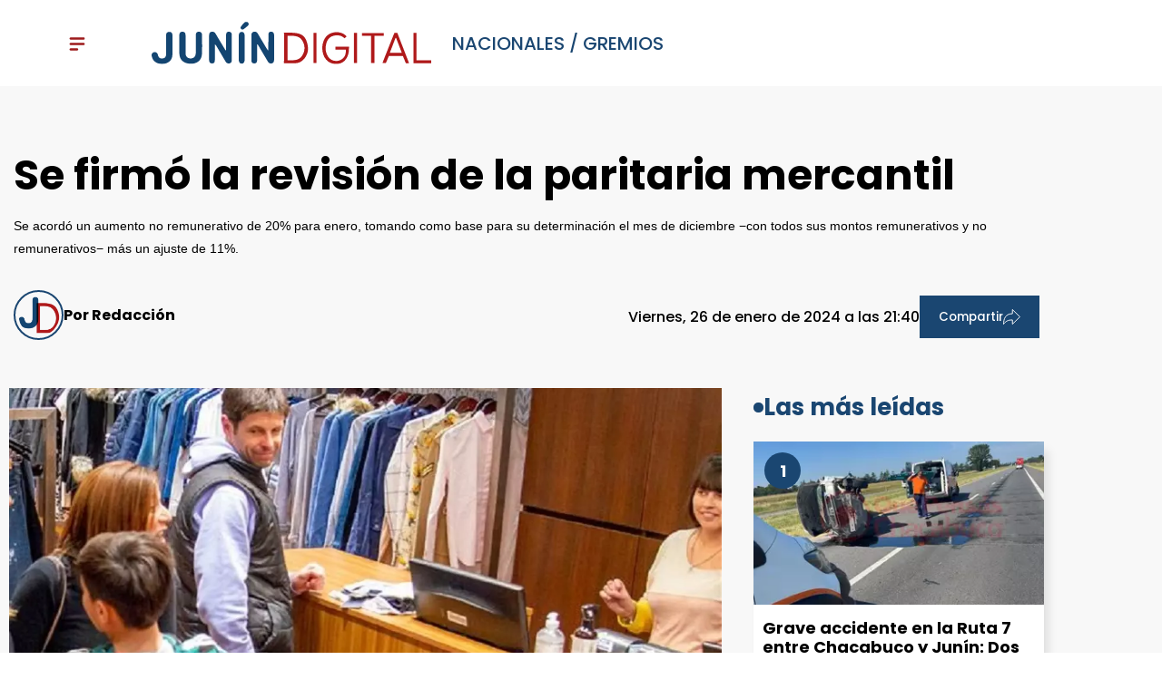

--- FILE ---
content_type: text/html; charset=utf-8
request_url: https://www.junindigital.com/nota/2024-1-26-21-40-0-se-firmo-la-revision-de-la-paritaria-mercantil
body_size: 30631
content:
<!doctype html><html lang="es" ><head><meta charset="utf-8"><meta name="viewport" content="width=device-width, initial-scale=1, minimum-scale=1, user-scalable=yes"><link rel="preload" as="image" href="https://pxbcdn.junindigital.com/junin/012024/1706316067320.webp?cw=350&ch=197&extw=jpg" media="(max-width: 767px)"><link rel="preload" as="image" href="https://pxbcdn.junindigital.com/junin/012024/1706316067320.webp?cw=720&ch=405&extw=jpg" media="(min-width: 768px) and (max-width: 1023px)"><link rel="preload" as="image" href="https://pxbcdn.junindigital.com/junin/012024/1706316067320.webp?cw=1200&ch=675&extw=jpg" media="(min-width: 1024px)"><link as="script" crossorigin="anonymous" href="https://cdn.ampproject.org/v0.mjs" rel="modulepreload"><link rel="preconnect" href="https://fonts.googleapis.com"><link rel="preconnect" href="https://fonts.gstatic.com" crossorigin><meta name="language" content="es"><meta name="robots" content="index, follow, max-snippet:-1, max-image-preview:large, max-video-preview:-1"><meta name="distribution" content="global"><meta name="rating" content="general"><meta itemprop="genre" content="News"><meta http-equiv="X-UA-Compatible" content="IE=edge"><meta http-equiv="Content-Type" content="text/html; charset=utf-8"><meta name="twitter:card" content="summary_large_image"><meta name="twitter:site" content="@junindigital"><meta property="og:title" content="Se firmó la revisión de la paritaria mercantil | Junín Digital"><meta name="twitter:title" content="Se firmó la revisión de la paritaria mercantil | Junín Digital"><meta name="twitter:creator" content="@junindigital"><meta property="og:site_name" content="Junín Digital"><meta itemprop="headline" content="Se firmó la revisión de la paritaria mercantil | Junín Digital"><meta name="publisher" content="Junín Digital"><meta name="description" content="Se acordó un aumento no remunerativo de 20% para enero, tomando como base para su determinación el mes de diciembre &amp;amp;minus;con todos sus montos remunerativos y no remunerativos&amp;amp;minus; más un ajuste de 11%."><meta itemprop="url" content="https://www.junindigital.com/nota/2024-1-26-21-40-0-se-firmo-la-revision-de-la-paritaria-mercantil"><meta property="og:url" content="https://www.junindigital.com/nota/2024-1-26-21-40-0-se-firmo-la-revision-de-la-paritaria-mercantil"><meta property="og:description" content="Se acordó un aumento no remunerativo de 20% para enero, tomando como base para su determinación el mes de diciembre &amp;amp;minus;con todos sus montos remunerativos y no remunerativos&amp;amp;minus; más un ajuste de 11%."><meta name="twitter:description" content="Se acordó un aumento no remunerativo de 20% para enero, tomando como base para su determinación el mes de diciembre &amp;amp;minus;con todos sus montos remunerativos y no remunerativos&amp;amp;minus; más un ajuste de 11%."><meta name="twitter:label1" content="Escrito por"><meta name="twitter:data1" content="Junín Digital"><meta name="twitter:label2" content="Tiempo de lectura"><meta name="twitter:data2" content="2 minutos"><meta property="og:image" content="https://pxbcdn.junindigital.com/junin/012024/1706316067320.jpg?&cw=1200&ch=630"><meta property="og:width" content="1200"><meta property="og:height" content="630"><meta name="twitter:image" content="https://pxbcdn.junindigital.com/junin/012024/1706316067320.jpg?&cw=1200&ch=630"><meta name="author" content="Junín Digital"><meta itemprop="author" content="Junín Digital"><meta itemprop="name" content="Junín Digital"><meta itemprop="datePublished" content="2024-01-27T00:41:45.813Z"><meta itemprop="dateModified" content="2024-01-27T00:41:45.813Z"><meta property="og:type" content="article"><meta property="fb:admins" content="100002753415306"><meta name="theme-color" content="#ffffff"><meta name="application-name" content="Junín Digital"><meta name="apple-mobile-web-app-status-bar-style" content="black-translucent"><meta name="msapplication-TileImage" content="https://www.junindigital.com/img/favicons/ms-icon-144x144.png"><style amp-runtime i-amphtml-version="012512221826001">html{overflow-x:hidden!important}html.i-amphtml-fie{height:100%!important;width:100%!important}html:not([amp4ads]),html:not([amp4ads]) body{height:auto!important}html:not([amp4ads]) body{margin:0!important}body{-webkit-text-size-adjust:100%;-moz-text-size-adjust:100%;-ms-text-size-adjust:100%;text-size-adjust:100%}html.i-amphtml-singledoc.i-amphtml-embedded{-ms-touch-action:pan-y pinch-zoom;touch-action:pan-y pinch-zoom}html.i-amphtml-fie>body,html.i-amphtml-singledoc>body{overflow:visible!important}html.i-amphtml-fie:not(.i-amphtml-inabox)>body,html.i-amphtml-singledoc:not(.i-amphtml-inabox)>body{position:relative!important}html.i-amphtml-ios-embed-legacy>body{overflow-x:hidden!important;overflow-y:auto!important;position:absolute!important}html.i-amphtml-ios-embed{overflow-y:auto!important;position:static}#i-amphtml-wrapper{overflow-x:hidden!important;overflow-y:auto!important;position:absolute!important;top:0!important;left:0!important;right:0!important;bottom:0!important;margin:0!important;display:block!important}html.i-amphtml-ios-embed.i-amphtml-ios-overscroll,html.i-amphtml-ios-embed.i-amphtml-ios-overscroll>#i-amphtml-wrapper{-webkit-overflow-scrolling:touch!important}#i-amphtml-wrapper>body{position:relative!important;border-top:1px solid transparent!important}#i-amphtml-wrapper+body{visibility:visible}#i-amphtml-wrapper+body .i-amphtml-lightbox-element,#i-amphtml-wrapper+body[i-amphtml-lightbox]{visibility:hidden}#i-amphtml-wrapper+body[i-amphtml-lightbox] .i-amphtml-lightbox-element{visibility:visible}#i-amphtml-wrapper.i-amphtml-scroll-disabled,.i-amphtml-scroll-disabled{overflow-x:hidden!important;overflow-y:hidden!important}amp-instagram{padding:54px 0px 0px!important;background-color:#fff}amp-iframe iframe{box-sizing:border-box!important}[amp-access][amp-access-hide]{display:none}[subscriptions-dialog],body:not(.i-amphtml-subs-ready) [subscriptions-action],body:not(.i-amphtml-subs-ready) [subscriptions-section]{display:none!important}amp-experiment,amp-live-list>[update]{display:none}amp-list[resizable-children]>.i-amphtml-loading-container.amp-hidden{display:none!important}amp-list [fetch-error],amp-list[load-more] [load-more-button],amp-list[load-more] [load-more-end],amp-list[load-more] [load-more-failed],amp-list[load-more] [load-more-loading]{display:none}amp-list[diffable] div[role=list]{display:block}amp-story-page,amp-story[standalone]{min-height:1px!important;display:block!important;height:100%!important;margin:0!important;padding:0!important;overflow:hidden!important;width:100%!important}amp-story[standalone]{background-color:#000!important;position:relative!important}amp-story-page{background-color:#757575}amp-story .amp-active>div,amp-story .i-amphtml-loader-background{display:none!important}amp-story-page:not(:first-of-type):not([distance]):not([active]){transform:translateY(1000vh)!important}amp-autocomplete{position:relative!important;display:inline-block!important}amp-autocomplete>input,amp-autocomplete>textarea{padding:0.5rem;border:1px solid rgba(0,0,0,.33)}.i-amphtml-autocomplete-results,amp-autocomplete>input,amp-autocomplete>textarea{font-size:1rem;line-height:1.5rem}[amp-fx^=fly-in]{visibility:hidden}amp-script[nodom],amp-script[sandboxed]{position:fixed!important;top:0!important;width:1px!important;height:1px!important;overflow:hidden!important;visibility:hidden}
/*# sourceURL=/css/ampdoc.css*/[hidden]{display:none!important}.i-amphtml-element{display:inline-block}.i-amphtml-blurry-placeholder{transition:opacity 0.3s cubic-bezier(0.0,0.0,0.2,1)!important;pointer-events:none}[layout=nodisplay]:not(.i-amphtml-element){display:none!important}.i-amphtml-layout-fixed,[layout=fixed][width][height]:not(.i-amphtml-layout-fixed){display:inline-block;position:relative}.i-amphtml-layout-responsive,[layout=responsive][width][height]:not(.i-amphtml-layout-responsive),[width][height][heights]:not([layout]):not(.i-amphtml-layout-responsive),[width][height][sizes]:not(img):not([layout]):not(.i-amphtml-layout-responsive){display:block;position:relative}.i-amphtml-layout-intrinsic,[layout=intrinsic][width][height]:not(.i-amphtml-layout-intrinsic){display:inline-block;position:relative;max-width:100%}.i-amphtml-layout-intrinsic .i-amphtml-sizer{max-width:100%}.i-amphtml-intrinsic-sizer{max-width:100%;display:block!important}.i-amphtml-layout-container,.i-amphtml-layout-fixed-height,[layout=container],[layout=fixed-height][height]:not(.i-amphtml-layout-fixed-height){display:block;position:relative}.i-amphtml-layout-fill,.i-amphtml-layout-fill.i-amphtml-notbuilt,[layout=fill]:not(.i-amphtml-layout-fill),body noscript>*{display:block;overflow:hidden!important;position:absolute;top:0;left:0;bottom:0;right:0}body noscript>*{position:absolute!important;width:100%;height:100%;z-index:2}body noscript{display:inline!important}.i-amphtml-layout-flex-item,[layout=flex-item]:not(.i-amphtml-layout-flex-item){display:block;position:relative;-ms-flex:1 1 auto;flex:1 1 auto}.i-amphtml-layout-fluid{position:relative}.i-amphtml-layout-size-defined{overflow:hidden!important}.i-amphtml-layout-awaiting-size{position:absolute!important;top:auto!important;bottom:auto!important}i-amphtml-sizer{display:block!important}@supports (aspect-ratio:1/1){i-amphtml-sizer.i-amphtml-disable-ar{display:none!important}}.i-amphtml-blurry-placeholder,.i-amphtml-fill-content{display:block;height:0;max-height:100%;max-width:100%;min-height:100%;min-width:100%;width:0;margin:auto}.i-amphtml-layout-size-defined .i-amphtml-fill-content{position:absolute;top:0;left:0;bottom:0;right:0}.i-amphtml-replaced-content,.i-amphtml-screen-reader{padding:0!important;border:none!important}.i-amphtml-screen-reader{position:fixed!important;top:0px!important;left:0px!important;width:4px!important;height:4px!important;opacity:0!important;overflow:hidden!important;margin:0!important;display:block!important;visibility:visible!important}.i-amphtml-screen-reader~.i-amphtml-screen-reader{left:8px!important}.i-amphtml-screen-reader~.i-amphtml-screen-reader~.i-amphtml-screen-reader{left:12px!important}.i-amphtml-screen-reader~.i-amphtml-screen-reader~.i-amphtml-screen-reader~.i-amphtml-screen-reader{left:16px!important}.i-amphtml-unresolved{position:relative;overflow:hidden!important}.i-amphtml-select-disabled{-webkit-user-select:none!important;-ms-user-select:none!important;user-select:none!important}.i-amphtml-notbuilt,[layout]:not(.i-amphtml-element),[width][height][heights]:not([layout]):not(.i-amphtml-element),[width][height][sizes]:not(img):not([layout]):not(.i-amphtml-element){position:relative;overflow:hidden!important;color:transparent!important}.i-amphtml-notbuilt:not(.i-amphtml-layout-container)>*,[layout]:not([layout=container]):not(.i-amphtml-element)>*,[width][height][heights]:not([layout]):not(.i-amphtml-element)>*,[width][height][sizes]:not([layout]):not(.i-amphtml-element)>*{display:none}amp-img:not(.i-amphtml-element)[i-amphtml-ssr]>img.i-amphtml-fill-content{display:block}.i-amphtml-notbuilt:not(.i-amphtml-layout-container),[layout]:not([layout=container]):not(.i-amphtml-element),[width][height][heights]:not([layout]):not(.i-amphtml-element),[width][height][sizes]:not(img):not([layout]):not(.i-amphtml-element){color:transparent!important;line-height:0!important}.i-amphtml-ghost{visibility:hidden!important}.i-amphtml-element>[placeholder],[layout]:not(.i-amphtml-element)>[placeholder],[width][height][heights]:not([layout]):not(.i-amphtml-element)>[placeholder],[width][height][sizes]:not([layout]):not(.i-amphtml-element)>[placeholder]{display:block;line-height:normal}.i-amphtml-element>[placeholder].amp-hidden,.i-amphtml-element>[placeholder].hidden{visibility:hidden}.i-amphtml-element:not(.amp-notsupported)>[fallback],.i-amphtml-layout-container>[placeholder].amp-hidden,.i-amphtml-layout-container>[placeholder].hidden{display:none}.i-amphtml-layout-size-defined>[fallback],.i-amphtml-layout-size-defined>[placeholder]{position:absolute!important;top:0!important;left:0!important;right:0!important;bottom:0!important;z-index:1}amp-img[i-amphtml-ssr]:not(.i-amphtml-element)>[placeholder]{z-index:auto}.i-amphtml-notbuilt>[placeholder]{display:block!important}.i-amphtml-hidden-by-media-query{display:none!important}.i-amphtml-element-error{background:red!important;color:#fff!important;position:relative!important}.i-amphtml-element-error:before{content:attr(error-message)}i-amp-scroll-container,i-amphtml-scroll-container{position:absolute;top:0;left:0;right:0;bottom:0;display:block}i-amp-scroll-container.amp-active,i-amphtml-scroll-container.amp-active{overflow:auto;-webkit-overflow-scrolling:touch}.i-amphtml-loading-container{display:block!important;pointer-events:none;z-index:1}.i-amphtml-notbuilt>.i-amphtml-loading-container{display:block!important}.i-amphtml-loading-container.amp-hidden{visibility:hidden}.i-amphtml-element>[overflow]{cursor:pointer;position:relative;z-index:2;visibility:hidden;display:initial;line-height:normal}.i-amphtml-layout-size-defined>[overflow]{position:absolute}.i-amphtml-element>[overflow].amp-visible{visibility:visible}template{display:none!important}.amp-border-box,.amp-border-box *,.amp-border-box :after,.amp-border-box :before{box-sizing:border-box}amp-pixel{display:none!important}amp-analytics,amp-auto-ads,amp-story-auto-ads{position:fixed!important;top:0!important;width:1px!important;height:1px!important;overflow:hidden!important;visibility:hidden}amp-story{visibility:hidden!important}html.i-amphtml-fie>amp-analytics{position:initial!important}[visible-when-invalid]:not(.visible),form [submit-error],form [submit-success],form [submitting]{display:none}amp-accordion{display:block!important}@media (min-width:1px){:where(amp-accordion>section)>:first-child{margin:0;background-color:#efefef;padding-right:20px;border:1px solid #dfdfdf}:where(amp-accordion>section)>:last-child{margin:0}}amp-accordion>section{float:none!important}amp-accordion>section>*{float:none!important;display:block!important;overflow:hidden!important;position:relative!important}amp-accordion,amp-accordion>section{margin:0}amp-accordion:not(.i-amphtml-built)>section>:last-child{display:none!important}amp-accordion:not(.i-amphtml-built)>section[expanded]>:last-child{display:block!important}
/*# sourceURL=/css/ampshared.css*/</style><script data-auto async src="https://cdn.ampproject.org/v0.mjs" type="module" crossorigin="anonymous"></script><script async nomodule src="https://cdn.ampproject.org/v0.js"></script><script async custom-element="amp-access" src="https://cdn.ampproject.org/v0/amp-access-0.1.mjs" type="module" crossorigin="anonymous"></script><script async nomodule src="https://cdn.ampproject.org/v0/amp-access-0.1.js" custom-element="amp-access"></script><script async custom-element="amp-accordion" src="https://cdn.ampproject.org/v0/amp-accordion-0.1.mjs" type="module" crossorigin="anonymous"></script><script async nomodule src="https://cdn.ampproject.org/v0/amp-accordion-0.1.js" custom-element="amp-accordion"></script><script async src="https://cdn.ampproject.org/v0/amp-analytics-0.1.mjs" custom-element="amp-analytics" type="module" crossorigin="anonymous"></script><script async nomodule src="https://cdn.ampproject.org/v0/amp-analytics-0.1.js" custom-element="amp-analytics"></script><script async custom-element="amp-bind" src="https://cdn.ampproject.org/v0/amp-bind-0.1.mjs" type="module" crossorigin="anonymous"></script><script async nomodule src="https://cdn.ampproject.org/v0/amp-bind-0.1.js" custom-element="amp-bind"></script><script async custom-element="amp-carousel" src="https://cdn.ampproject.org/v0/amp-carousel-0.1.mjs" type="module" crossorigin="anonymous"></script><script async nomodule src="https://cdn.ampproject.org/v0/amp-carousel-0.1.js" custom-element="amp-carousel"></script><script async src="https://cdn.ampproject.org/v0/amp-facebook-0.1.mjs" custom-element="amp-facebook" type="module" crossorigin="anonymous"></script><script async nomodule src="https://cdn.ampproject.org/v0/amp-facebook-0.1.js" custom-element="amp-facebook"></script><script async custom-element="amp-facebook-comments" src="https://cdn.ampproject.org/v0/amp-facebook-comments-0.1.mjs" type="module" crossorigin="anonymous"></script><script async nomodule src="https://cdn.ampproject.org/v0/amp-facebook-comments-0.1.js" custom-element="amp-facebook-comments"></script><script async custom-element="amp-fit-text" src="https://cdn.ampproject.org/v0/amp-fit-text-0.1.mjs" type="module" crossorigin="anonymous"></script><script async nomodule src="https://cdn.ampproject.org/v0/amp-fit-text-0.1.js" custom-element="amp-fit-text"></script><script async src="https://cdn.ampproject.org/v0/amp-form-0.1.mjs" custom-element="amp-form" type="module" crossorigin="anonymous"></script><script async nomodule src="https://cdn.ampproject.org/v0/amp-form-0.1.js" custom-element="amp-form"></script><script async custom-element="amp-instagram" src="https://cdn.ampproject.org/v0/amp-instagram-0.1.mjs" type="module" crossorigin="anonymous"></script><script async nomodule src="https://cdn.ampproject.org/v0/amp-instagram-0.1.js" custom-element="amp-instagram"></script><script async custom-element="amp-lightbox-gallery" src="https://cdn.ampproject.org/v0/amp-lightbox-gallery-0.1.mjs" type="module" crossorigin="anonymous"></script><script async nomodule src="https://cdn.ampproject.org/v0/amp-lightbox-gallery-0.1.js" custom-element="amp-lightbox-gallery"></script><script async custom-element="amp-selector" src="https://cdn.ampproject.org/v0/amp-selector-0.1.mjs" type="module" crossorigin="anonymous"></script><script async nomodule src="https://cdn.ampproject.org/v0/amp-selector-0.1.js" custom-element="amp-selector"></script><script async src="https://cdn.ampproject.org/v0/amp-sidebar-0.1.mjs" custom-element="amp-sidebar" type="module" crossorigin="anonymous"></script><script async nomodule src="https://cdn.ampproject.org/v0/amp-sidebar-0.1.js" custom-element="amp-sidebar"></script><script async custom-element="amp-sticky-ad" src="https://cdn.ampproject.org/v0/amp-sticky-ad-1.0.mjs" type="module" crossorigin="anonymous"></script><script async nomodule src="https://cdn.ampproject.org/v0/amp-sticky-ad-1.0.js" custom-element="amp-sticky-ad"></script><script async custom-element="amp-vimeo" src="https://cdn.ampproject.org/v0/amp-vimeo-0.1.mjs" type="module" crossorigin="anonymous"></script><script async nomodule src="https://cdn.ampproject.org/v0/amp-vimeo-0.1.js" custom-element="amp-vimeo"></script><link rel="shortcut icon" href="https://www.junindigital.com/img/favicons/favicon-16x16.png"><link rel="icon" type="image/png" sizes="36x36" href="https://www.junindigital.com/img/favicons/android-icon-36x36.png"><link rel="icon" type="image/png" sizes="48x48" href="https://www.junindigital.com/img/favicons/android-icon-48x48.png"><link rel="icon" type="image/png" sizes="72x72" href="https://www.junindigital.com/img/favicons/android-icon-72x72.png"><link rel="icon" type="image/png" sizes="96x96" href="https://www.junindigital.com/img/favicons/android-icon-96x96.png"><link rel="icon" type="image/png" sizes="144x144" href="https://www.junindigital.com/img/favicons/android-icon-144x144.png"><link rel="icon" type="image/png" sizes="192x192" href="https://www.junindigital.com/img/favicons/android-icon-192x192.png"><title>Se firmó la revisión de la paritaria mercantil | Junín Digital</title><link rel="canonical" href="https://www.junindigital.com/nota/2024-1-26-21-40-0-se-firmo-la-revision-de-la-paritaria-mercantil"><link rel="apple-touch-icon" sizes="57x57" href="https://www.junindigital.com/img/favicons/apple-icon-57x57.png"><link rel="apple-touch-icon" sizes="60x60" href="https://www.junindigital.com/img/favicons/apple-icon-60x60.png"><link rel="apple-touch-icon" sizes="72x72" href="https://www.junindigital.com/img/favicons/apple-icon-72x72.png"><link rel="apple-touch-icon" sizes="76x76" href="https://www.junindigital.com/img/favicons/apple-icon-76x76.png"><link rel="apple-touch-icon" sizes="114x114" href="https://www.junindigital.com/img/favicons/apple-icon-114x114.png"><link rel="apple-touch-icon" sizes="120x120" href="https://www.junindigital.com/img/favicons/apple-icon-120x120.png"><link rel="apple-touch-icon" sizes="144x144" href="https://www.junindigital.com/img/favicons/apple-icon-144x144.png"><link rel="apple-touch-icon" sizes="152x152" href="https://www.junindigital.com/img/favicons/apple-icon-152x152.png"><link rel="apple-touch-icon" sizes="180x180" href="https://www.junindigital.com/img/favicons/apple-icon-180x180.png"><link rel="manifest" href="https://www.junindigital.com/img/favicons/manifest.json"><link href="https://fonts.googleapis.com/css2?family=Source+Sans+Pro:ital,wght@0,400;0,600;0,700;1,400&display=swap" rel="style"><script>document.addEventListener('DOMContentLoaded', () => {
              const contenedor = document.getElementById('contenedor');
              const sidebar = document.getElementById('sidebar');
              const header = document.getElementById('header');
              const threshold = 100;
        
              let isSmall = false;
              let isRemovePadding = false;
              let isChangeTop = false;
        
              
             
        
              const handleScroll = () => {
                  const scrollPosition = window.scrollY;
        
                
                 
                  if (scrollPosition >= threshold) {
        
                    if(!isSmall) {
                      contenedor.classList.add('small');
                      isSmall = true;
                    }
        
                    if(!isRemovePadding) {
                      header.classList.add('remove-padding');
                      isRemovePadding = true;
                    }
        
                    if(!isChangeTop) {
                      sidebar.classList.add('change-top');
                      isChangeTop = true;
                    }
                  
                    
                  } else {
                   
                    if(isSmall) {
                      contenedor.classList.remove('small');
                      isSmall = false;
                    }
        
                    if(isRemovePadding) {
                      header.classList.remove('remove-padding');
                      isRemovePadding = false;
                    }
        
                    if(isChangeTop) {
                      sidebar.classList.remove('change-top');
                      isChangeTop = false;
                    }
        
                   
                  }
              };
        
              window.addEventListener('scroll', handleScroll);
          });</script><div class="borrarScript"><script class="borrarScript" custom-element="gpt-js" async src="https://securepubads.g.doubleclick.net/tag/js/gpt.js"></script><script async type="text/javascript" src="/js/all.min.ca62f43.js"></script><script>var PX_DATA_EXPAND = 300
            var PX_SPOT_DESKTOP = 1024
            window.googletag = window.googletag || {cmd: []};
        		googletag.cmd.push(function() {
        			googletag.pubads().setTargeting('isAMP', 'false');
        		});</script><script class="script-de-share">document.addEventListener('DOMContentLoaded', () => {
            const compartirBtn = document.getElementById('compartirBtn');
            const menu = document.getElementById('menu');
        
            if (window.innerWidth > 768) {
                compartirBtn.addEventListener('click', () => {
                    menu.style.display = menu.style.display === 'flex' ? 'none' : 'flex';
                });
            }
        });</script><script>googletag.cmd.push(function() {
              googletag.pubads().setTargeting('idNota', '65b451092bfef20015c18ff8');
              googletag.pubads().setTargeting('Seccion', 'nacionales');
              googletag.pubads().setTargeting('Url', '/nota/2024-1-26-21-40-0-se-firmo-la-revision-de-la-paritaria-mercantil');
              googletag.pubads().setTargeting('Subseccion', "[]");
              googletag.pubads().setTargeting('Tag', "['Gremios']");
              googletag.pubads().enableSingleRequest();
              googletag.enableServices();
            });</script></div><script type="application/ld+json">{"@context":"http://schema.org","@type":"NewsArticle","@id":"https://www.junindigital.comundefined/nota/2024-1-26-21-40-0-se-firmo-la-revision-de-la-paritaria-mercantil","name":"","genre":"News","datePublished":"2024-01-27T00:41:45.813Z","author":{"@type":"Organization","name":"Junín Digital","url":"https://www.junindigital.com"},"dateModified":"2024-01-27T00:41:45.813Z","mainEntityOfPage":"https://www.junindigital.comundefined/nota/2024-1-26-21-40-0-se-firmo-la-revision-de-la-paritaria-mercantil","headline":"Se firmó la revisión de la paritaria mercantil","alternativeHeadline":"Gremios","description":"Se acordó un aumento no remunerativo de 20% para enero, tomando como base para su determinación el mes de diciembre \u0026amp;minus;con todos sus montos remunerativos y no remunerativos\u0026amp;minus; más un ajuste de 11%.","publisher":{"@type":"NewsMediaOrganization","name":"Junín Digital","url":"https://www.junindigital.com/","@id":"https://www.junindigital.com/#website","sameAs":["https://x.com/junindigital","https://www.facebook.com/profile.php?id=100050553711460","https://www.instagram.com/junindigitalcom","https://www.youtube.com/channel/UCgXcDj0icnXtATpqfIihhvw"],"logo":{"@type":"ImageObject","url":"https://www.junindigital.com/img/datos-estructurados/logo-amp-js3.png","width":600,"height":60}},"articleSection":"Nacionales","thumbnailUrl ":"https://pxbcdn.junindigital.com/junin/012024/1706316067320.jpg?cw=1200\u0026ch=680","image":{"@type":"ImageObject","url":"https://pxbcdn.junindigital.com/junin/012024/1706316067320.jpg","width":1200,"height":680}}</script><style amp-custom><link rel="preconnect" href="https://fonts.googleapis.com"><link rel="preconnect" href="https://fonts.gstatic.com" crossorigin><link href="https://fonts.googleapis.com/css2?family=Source+Sans+Pro:ital,wght@0,400;0,600;0,700;1,400&display=swap" rel="style">@font-face{font-family:Poppins;src:url(/fonts/Poppins/Poppins-Regular.ttf) format("truetype");font-weight:400;font-style:normal;font-display:swap}@font-face{font-family:Poppins;src:url(/fonts/Poppins/Poppins-Bold.ttf) format("truetype");font-weight:700;font-style:normal;font-display:swap}@font-face{font-family:Poppins;src:url(/fonts/Poppins/Poppins-BoldItalic.ttf) format("truetype");font-weight:700;font-style:italic;font-display:swap}@font-face{font-family:Poppins;src:url(/fonts/Poppins/Poppins-ExtraBold.ttf) format("truetype");font-weight:800;font-style:normal;font-display:swap}@font-face{font-family:Poppins;src:url(/fonts/Poppins/Poppins-ExtraBoldItalic.ttf) format("truetype");font-weight:800;font-style:italic;font-display:swap}@font-face{@font-face{font-family:Poppins;src:url(/fonts/Poppins/Poppins-Regular.ttf) format("truetype");font-weight:400;font-style:normal;font-display:swap}@font-face{font-family:Poppins;src:url(/fonts/Poppins/Poppins-Bold.ttf) format("truetype");font-weight:700;font-style:normal;font-display:swap}@font-face{font-family:Poppins;src:url(/fonts/Poppins/Poppins-BoldItalic.ttf) format("truetype");font-weight:700;font-style:italic;font-display:swap}@font-face{font-family:Poppins;src:url(/fonts/Poppins/Poppins-ExtraBold.ttf) format("truetype");font-weight:800;font-style:normal;font-display:swap}@font-face{font-family:Poppins;src:url(/fonts/Poppins/Poppins-ExtraBoldItalic.ttf) format("truetype");font-weight:800;font-style:italic;font-display:swap}@font-face{font-family:Poppins;src:url(/fonts/Poppins/Poppins-ExtraLight.ttf) format("truetype");font-weight:200;font-style:normal;font-display:swap}@font-face{font-family:Poppins;src:url(/fonts/Poppins/Poppins-ExtraLightItalic.ttf) format("truetype");font-weight:200;font-style:italic;font-display:swap}@font-face{font-family:Poppins;src:url(/fonts/Poppins/Poppins-Italic.ttf) format("truetype");font-weight:400;font-style:italic;font-display:swap}@font-face{font-family:Poppins;src:url(/fonts/Poppins/Poppins-Light.ttf) format("truetype");font-weight:300;font-style:normal;font-display:swap}@font-face{font-family:Poppins;src:url(/fonts/Poppins/Poppins-LightItalic.ttf) format("truetype");font-weight:300;font-style:italic;font-display:swap}@font-face{font-family:Poppins;src:url(/fonts/Poppins/Poppins-Medium.ttf) format("truetype");font-weight:500;font-style:normal;font-display:swap}@font-face{font-family:Poppins;src:url(/fonts/Poppins/Poppins-MediumItalic.ttf) format("truetype");font-weight:500;font-style:italic}@font-face{font-family:Poppins;src:url(/fonts/Poppins/Poppins-SemiBold.ttf) format("truetype");font-weight:600;font-style:normal;font-display:swap}@font-face{font-family:Poppins;src:url(/fonts/Poppins/Poppins-SemiBoldItalic.ttf) format("truetype");font-weight:600;font-style:italic;font-display:swap}@font-face{font-family:Poppins;src:url(/fonts/Poppins/Poppins-Thin.ttf) format("truetype");font-weight:100;font-style:normal;font-display:swap}@font-face{font-family:Poppins;src:url(/fonts/Poppins/Poppins-ThinItalic.ttf) format("truetype");font-weight:100;font-style:italic;font-display:swap}font-family:Poppins;src:url(/fonts/Poppins/Poppins-ExtraLight.ttf) format("truetype");font-weight:200;font-style:normal;font-display:swap}@font-face{font-family:Poppins;src:url(/fonts/Poppins/Poppins-ExtraLightItalic.ttf) format("truetype");font-weight:200;font-style:italic;font-display:swap}@font-face{font-family:Poppins;src:url(/fonts/Poppins/Poppins-Italic.ttf) format("truetype");font-weight:400;font-style:italic;font-display:swap}@font-face{font-family:Poppins;src:url(/fonts/Poppins/Poppins-Light.ttf) format("truetype");font-weight:300;font-style:normal;font-display:swap}@font-face{font-family:Poppins;src:url(/fonts/Poppins/Poppins-LightItalic.ttf) format("truetype");font-weight:300;font-style:italic;font-display:swap}@font-face{font-family:Poppins;src:url(/fonts/Poppins/Poppins-Medium.ttf) format("truetype");font-weight:500;font-style:normal;font-display:swap}@font-face{font-family:Poppins;src:url(/fonts/Poppins/Poppins-MediumItalic.ttf) format("truetype");font-weight:500;font-style:italic;font-display:swap}@font-face{font-family:Poppins;src:url(/fonts/Poppins/Poppins-SemiBold.ttf) format("truetype");font-weight:600;font-style:normal;font-display:swap}@font-face{font-family:Poppins;src:url(/fonts/Poppins/Poppins-SemiBoldItalic.ttf) format("truetype");font-weight:600;font-style:italic;font-display:swap}@font-face{font-family:Poppins;src:url(/fonts/Poppins/Poppins-Thin.ttf) format("truetype");font-weight:100;font-style:normal;font-display:swap}@font-face{font-family:Poppins;src:url(/fonts/Poppins/Poppins-ThinItalic.ttf) format("truetype");font-weight:100;font-style:italic;font-display:swap}abbr,address,article,aside,audio,b,blockquote,body,caption,cite,code,dd,del,dfn,div,dl,dt,em,fieldset,figure,footer,form,h1,h2,h3,h4,h5,h6,header,html,i,iframe,img,ins,kbd,label,legend,li,main,mark,menu,nav,object,ol,p,pre,q,samp,section,small,span,strong,sub,sup,table,tbody,td,tfoot,th,thead,time,tr,ul,var,video{margin:0;padding:0;border:0;outline:0;vertical-align:baseline;background:transparent}article,aside,details,figcaption,figure,footer,header,main,menu,nav,section,summary{display:block}*,:after,:before{-webkit-box-sizing:border-box;-moz-box-sizing:border-box;-ms-box-sizing:border-box;-o-box-sizing:border-box;box-sizing:border-box}img{max-width:100%;border-width:0;vertical-align:middle;-ms-interpolation-mode:bicubic}button{padding:0;background:transparent;border:0;cursor:pointer}h1,h2,h3,h4,h5,h6{margin:0;font-family:Poppins,sans-serif;font-weight:400;color:inherit;text-rendering:optimizelegibility}h1.altheader,h2.altheader,h3.altheader,h4.altheader,h5.altheader,h6.altheader{color:#48494d;text-transform:uppercase;display:block}.h1,h1{font-size:2.5rem}.h1,.h2,h1,h2{margin-bottom:0;line-height:1.5}.h2,h2{font-size:2.4rem}.h3,h3{font-size:2.1rem}.h3,.h4,h3,h4{margin-bottom:0;line-height:1.5}.h4,h4{font-size:1.8rem}.h5,h5{font-size:1.6rem}.h5,.h6,h5,h6{margin-bottom:0;line-height:1.5}.h6,h6{font-size:1.4rem}address,dl,ol,p,ul{margin:0;line-height:1.5}small{font-size:.6rem;color:#48494d}li ol,li ul{margin:0}ul{list-style:none;padding:1.8em}ol{padding-left:2em}table{width:100%;border-collapse:collapse}tr{border-top:.5px solid #a7a8aa}td{font-size:1.0625rem;padding-top:.9375rem;padding-bottom:.9375rem;padding-right:15px}abbr[title]{border-bottom:1px dotted #e8e8e8;cursor:help}b,strong{font-weight:700}mark{background-color:#1a4671;color:#4d4d4d}code,kbd,pre,samp{font-family:Courier New,monospace;font-size:.8rem;line-height:1.5}code{background-color:#f5f2f0;padding:.1em .3em;border-radius:3px}pre{white-space:pre;white-space:pre-wrap;word-wrap:break-word}sub,sup{position:relative;font-size:.6rem;line-height:0;vertical-align:1.5}sup{top:-.5em}sub{bottom:-.25em}hr{clear:both;display:block;margin:1.5 0;padding:0;height:1px;border:0;border-top:1px solid #e8e8e8}a{color:inherit;font-size:inherit;font-weight:inherit;outline:0;cursor:pointer}a,a:hover{text-decoration:none}a:focus{outline:thin dotted}a:active,a:hover{outline:0}.font-x-small{font-size:.6rem}.font-small{font-size:.8rem}.font-normal{font-size:1rem}.font-big{font-size:1.5rem}.font-huge{font-size:2rem}*{box-sizing:border-box}.columns{position:relative;display:-webkit-flex;align-items:flex-start;display:flex;-webkit-backface-visibility:hidden;backface-visibility:hidden;-webkit-flex-flow:row wrap;flex-flow:row wrap;width:100%}.nowrap{-webkit-flex-wrap:nowrap;flex-wrap:nowrap}.wrap-reverse{-webkit-flex-wrap:wrap-reverse;flex-wrap:wrap-reverse}.justify-start{-webkit-justify-content:flex-start;justify-content:flex-start}.justify-end{-webkit-justify-content:flex-end;justify-content:flex-end}.justify-center{-webkit-justify-content:center;justify-content:center}.justify-space{-webkit-justify-content:space-between;justify-content:space-between}.justify-around{-webkit-justify-content:space-around;justify-content:space-around}.reverse{-webkit-flex-direction:row-reverse;flex-direction:row-reverse}.vertical{-webkit-flex-direction:column;flex-direction:column}.vertical,.vertical.reverse{-webkit-flex-wrap:nowrap;flex-wrap:nowrap}.vertical.reverse{-webkit-flex-direction:column-reverse;flex-direction:column-reverse}.align-top{-webkit-align-items:flex-start;align-items:flex-start;-webkit-align-self:flex-start;align-self:flex-start}.align-bottom{-webkit-align-items:flex-end;align-items:flex-end;-webkit-align-self:flex-end;align-self:flex-end}.align-center{-webkit-align-items:center;align-items:center;-webkit-align-self:center;align-self:center}.align-baseline{-webkit-align-items:baseline;align-items:baseline}.align-stretch{-webkit-align-items:stretch;align-items:stretch}[class*=" item"],[class^=item]{display:block;flex-basis:0;flex-shrink:0;flex-grow:1;align-items:flex-start;min-height:0;min-width:0}@media(min-width:64em){[class*=" item"],[class^=item]{padding:15px}}.item.flex{display:block;width:100%;flex-basis:100%;padding:0;margin:0}@media(min-width:64em){.item.flex{flex-basis:0;display:flex}}.item.is-body{flex-basis:100%;padding:18px 0}@media(min-width:64em){.item.is-body{padding:18px 10px;max-width:calc(100% - $columna-fija);flex-basis:0}}.item.is-narrow{flex-basis:100%}@media(min-width:64em){.item.is-narrow{flex:none}}.item.is-narrow .box{padding:0;width:100%}@media(min-width:64em){.item.is-narrow .box{width:320px;margin:0 10px}}.item.clear{margin:0;padding:0}.item.is-1{flex-basis:100%}@media(min-width:64em){.item.is-1{flex:0 0 8.33333%}}.item.is-2{flex-basis:100%}@media(min-width:64em){.item.is-2{flex:0 0 16.66667%}}.item.is-3{flex-basis:100%}@media(min-width:64em){.item.is-3{flex:0 0 25%}}.item.is-4{flex-basis:100%}@media(min-width:64em){.item.is-4{flex:0 0 33.33333%}}.item.is-5{flex-basis:100%}@media(min-width:64em){.item.is-5{flex:0 0 41.66667%}}.item.is-6{flex-basis:100%}@media(min-width:64em){.item.is-6{flex:0 0 50%}}.item.is-7{flex-basis:100%}@media(min-width:64em){.item.is-7{flex:0 0 58.33333%}}.item.is-8{flex-basis:100%}@media(min-width:64em){.item.is-8{flex:0 0 66.66667%}}.item.is-9{flex-basis:100%}@media(min-width:64em){.item.is-9{flex:0 0 75%}}.item.is-10{flex-basis:100%}@media(min-width:64em){.item.is-10{flex:0 0 83.33333%}}.item.is-11{flex-basis:100%}@media(min-width:64em){.item.is-11{flex:0 0 91.66667%}}.item.is-12{flex-basis:100%}@media(min-width:64em){.item.is-12{flex:0 0 100%}}.has-margin-top-0{margin-top:0}.has-padding-top-0{padding-top:0}.has-margin-left-0{margin-left:0}.has-padding-left-0{padding-left:0}.has-margin-bottom-0{margin-bottom:0}.has-padding-bottom-0{padding-bottom:0}.has-margin-right-0{margin-right:0}.has-padding-right-0{padding-right:0}#sitio{background-color:#f8f8f8}html{font-size:16px;-webkit-overflow-scrolling:touch;-webkit-tap-highlight-color:transparent;-webkit-text-size-adjust:100%;-ms-text-size-adjust:100%}body{margin:0;padding:0;width:100%;background-color:transparent;font-family:Poppins,sans-serif;line-height:1.5;background-color:#fff;position:relative}amp-img img{object-fit:cover}.amp-carousel-button{background-color:#1a4671;border-radius:5px}.container{flex-grow:1;position:relative;width:100%;max-width:1160px;display:flex;flex-wrap:wrap;color:#000;padding:0 1rem;margin-inline:auto}@media(min-width:48em){.container{padding:0 2.125rem}}@media(min-width:64em){.container{padding:0}}.container--black{background:#9d1a1b}.container-responsive,.isFull .bloque{margin-inline:auto;max-width:1160px;width:calc(100% - 32px)}@media(min-width:48em){.container-responsive,.isFull .bloque{width:calc(100% - 68px)}}@media(min-width:90em){.container-responsive,.isFull .bloque{width:calc(100% - 284px)}}.container-responsive .nota.nota--linea .nota__titulo,.isFull .bloque .nota.nota--linea .nota__titulo{margin-top:8px}.container-responsive .nota__body .nota__volanta,.isFull .bloque .nota__body .nota__volanta{text-align:center;display:flex;flex-direction:row;align-items:flex-end;width:min-content;border-radius:0 30px 30px 0;padding:8px 10px;color:#fff;background:#1a4671;font-size:12px;min-width:fit-content;line-height:16px;z-index:0}@media(max-width:43.75em){.container-responsive .nota__body .nota__volanta a,.isFull .bloque .nota__body .nota__volanta a{overflow:hidden;text-overflow:ellipsis;white-space:nowrap;width:110px}}.container-responsive .agrupador__header .agrupador__titulo,.isFull .bloque .agrupador__header .agrupador__titulo{text-align:left}.publicidad_footer_sticky{position:fixed;display:flex;justify-content:center;z-index:11;width:100%;bottom:0;right:0;left:0}.publicidad_footer_sticky .cont_sticky{display:inline-block;position:relative}.publicidad_footer_sticky .cont_sticky .close_sticky{width:24px;height:24px;position:absolute;top:0;right:0;cursor:pointer}.cont_h00{padding-top:30px}.home__mobile{padding-bottom:10px}@media(min-width:64em){.home__mobile{display:none}}.home__desktop{display:none}@media(min-width:64em){.home__desktop{display:grid;grid-template-columns:minmax(557px,770px) 344px;column-gap:2.9375rem}}.home__side .container-spot .container-spot-back div amp-img{max-width:300px}.buscador__container{display:none;position:absolute;width:100%;top:calc(62px + 8px);background:#fff;padding-bottom:10px}@media(min-width:48em){.buscador__container{top:calc(75px + 13px)}}@media(min-width:64em){.buscador__container{margin-left:12px;max-width:336px;top:39px;left:75px}}@media(min-width:120em){.buscador__container{left:635px}}.buscador__container.show{display:flex!important}@media(min-width:64em){.buscador__container.show{display:none!important}}.buscador__container_mobile{display:none}@media(max-width:48em){.buscador__container_mobile{margin-bottom:32px}}.buscador__form{display:flex;align-items:center;padding:.3125rem .75rem;background:rgba(176,13,0,.2784313725490196);border-radius:20px;height:29px;width:100%;margin-inline:auto}.buscador__form button{width:22px;height:22px}.buscador__form .close{width:16px;height:16px}@media(min-width:48em){.buscador__form{width:100%;max-width:450px}}@media(min-width:64em){.buscador__form{max-width:263px;margin-left:0}}.buscador__form svg path{fill:#000}.buscador__input{color:#1a4671;margin:0 .625rem;background:transparent;outline:0;border:0;min-width:79px}.buscador-desktop{margin-bottom:1.875rem}.buscador-desktop__container{display:none;position:absolute;width:100%;padding-bottom:10px;margin-left:30px}.buscador-desktop__container.show{display:none!important}@media(min-width:64em){.buscador-desktop__container.show{display:flex!important}}.buscador-desktop__container_mobile{display:none}@media(max-width:48em){.buscador-desktop__container_mobile{display:flex;margin-bottom:32px}}.buscador-desktop__form{display:grid;grid-template-columns:1.375rem 2fr 1.375rem;align-items:center;padding:.3125rem .75rem;background:#bebfc1 #1a4671 20px;height:29px;width:85%;margin-inline:auto}@media(min-width:48em){.buscador-desktop__form{width:100%;max-width:450px}}@media(min-width:64em){.buscador-desktop__form{max-width:263px;margin-left:0}}.buscador-desktop__form svg path{fill:#fff}.buscador-desktop__input{color:#fff;margin:0 .625rem;background:#1a4671;outline:0;border:0}.redes__container{display:flex;column-gap:1.5625rem;justify-content:end}@media(min-width:375px){.redes__container{column-gap:1.25rem}}.redes__item{display:flex;align-items:center}.cotizacion-header__container{column-gap:.9375rem;display:flex;width:100%;justify-content:space-between;align-items:flex-end}@media(min-width:64em){.cotizacion-header__container{column-gap:0}}.cotizacion-header__item{display:flex;align-items:center;column-gap:.625rem}@media(min-width:64em){.cotizacion-header__item{column-gap:.3125rem}}.cotizacion-header__divisa{font-size:.8125rem;font-weight:700;text-transform:uppercase;letter-spacing:.08em}.cotizacion-header__valor{font-size:1.0625rem}@media(min-width:64em){.temasDeHoy__tema{animation:title 18s linear infinite}}.temasDeHoy__tema-link{font-size:.8125rem;margin-right:1.25rem;text-transform:uppercase;letter-spacing:.05em}@media(min-width:64em){.temasDeHoy__tema-link{margin:0 2.625rem}}.temas__container{width:100%;background:#fff;position:relative;display:flex;overflow:hidden;user-select:none}.temas__lista{white-space:nowrap;width:fit-content;flex-shrink:0;display:flex;justify-content:space-around;gap:10px;margin-right:10px;min-width:100%;animation:scroll 20s linear infinite}@media(min-width:64em){.temas__lista{gap:0;margin-right:0}}.temas__elemento{flex:0 0 auto;position:relative;display:flex;align-items:center;font-family:Poppins,sans-serif;font-size:13px;font-style:normal;font-weight:600;line-height:normal;letter-spacing:.65px;text-transform:uppercase}.subheader{background-color:#fff;color:#9d1a1b;box-shadow:5px 10px 10px 0 rgba(0,0,0,.1);position:relative;z-index:10}.subheader__box{max-width:1440px;width:100%}.subheader__box .navbar__container .subseccion__division:last-child{display:none}@media(min-width:80em){.subheader__box{padding:0 50px}}.subheader__titulo{margin-right:.8125rem;color:#1a4671;letter-spacing:.08em;font-size:.9375rem;font-weight:700;white-space:nowrap;text-transform:uppercase}.subheader__redes{display:flex;justify-content:space-between;margin-top:1.125rem}@media(min-width:48em){.subheader__redes{display:none}}@media(min-width:64em){.subheader__carousel.mobile{display:none}}.subheader .carousel__box{display:flex;width:100%;overflow:hidden}.subheader .tablet{display:none}@media(min-width:48em){.subheader .tablet{display:flex}}.subheader .desktop{display:none}@media(min-width:64em){.subheader .desktop{display:flex}}.subheader .separador{height:1.5rem;border:.5px solid #1a4671;background:#fff;display:inline-block;margin:0 .625rem}.navbar__container{display:none}.navbar__container.inside,.navbar__container.insideNota,.navbar__container.insideSeccion{border-bottom:0}.navbar__container .subseccion__division{display:inline-block;position:relative;height:25px;border-left:1px solid #b00d00;margin:0 10px}.navbar__container__container:last-child .subseccion__division{display:none}@media(min-width:64em){.navbar__container{display:flex;justify-content:center;align-items:center;column-gap:.5rem;border-top:1px solid #1a4671;border-bottom:1px solid #1a4671;padding:10px 0}}@media(min-width:90em){.navbar__container{column-gap:33px}}.navbar__link{text-transform:capitalize;color:#1a4671;font-size:.75rem;font-style:normal;font-weight:700;line-height:32px;letter-spacing:.6px}.sidebar-cont.container-responsive{display:flex;flex-direction:column;padding:0 50px 50px}amp-sidebar{width:70%}.sidebar{position:absolute;z-index:1999;margin-top:12px;max-width:none;scrollbar-width:none;text-align:center;background-color:#fff;padding:1.25rem 0;top:93px;height:100vh}.sidebar .services-separator{border-top:1px solid #9d1a1b}.sidebar .items-spacer{margin:0 50px}.sidebar__img{width:100px}@media(min-width:48em){.sidebar__img{width:190px}}@media(min-width:64em){.sidebar__img{width:194px}}@media(min-width:90em){.sidebar__img{width:250px}}.sidebar__img img{object-fit:contain}@media(min-width:48em){.sidebar{padding:3.75rem 0;top:93px;max-width:20rem}}@media(min-width:64em){.sidebar{top:98px}}.sidebar.sin-temas{top:63px}@media(min-width:48em){.sidebar.sin-temas{top:63px}}@media(min-width:64em){.sidebar.sin-temas{top:83px}}.sidebar__pais-box{border:1px solid #000;display:flex;align-items:center;justify-content:center;margin:0 8px 15px;padding:10px;border-radius:8px}.sidebar__pais-main amp-img{width:27px;height:18px}.sidebar__pais-main span{font-size:11px;font-weight:600;margin:0 2px 0 10px}.sidebar__pais-cont{padding:24px 10px;justify-content:center;flex-direction:column}.sidebar__pais-cont-i{display:flex;justify-content:center;margin:10px 0;width:100%;border:2px solid #222221;padding:10px;border-radius:10px;cursor:pointer}.sidebar__pais-cont-i amp-img{width:37px;height:24px;margin-right:16px}.sidebar__pais-cont-i span{font-size:15px;font-weight:600}.sidebar__pais-cont-select{border:2px solid #000}.sidebar__pais-cont-select span{font-weight:700}.sidebar__pais-cont-conf{padding:8px 18px;background:#1a4671;color:#fff;border-radius:8px;cursor:pointer}.sidebar__pais-cont-anc{margin-top:10px}.sidebar__pais-hide{display:none}.sidebar__secciones{display:flex;flex-direction:column;margin:0 auto;gap:1.875rem;padding-bottom:2rem}.sidebar__secciones-link2{flex-direction:column;display:none}@media(max-width:43.75em){.sidebar__secciones-link2{display:flex}}.sidebar__secciones-link2 .hidden{display:none}.sidebar__secciones-link3{flex-direction:column;margin:0 auto;padding-bottom:20px}.sidebar__secciones-link{display:flex;color:#1a4671;font-family:Poppins,sans-serif;text-align:left;font-size:16px;font-style:normal;font-weight:600;line-height:32px;letter-spacing:.8px;text-transform:capitalize}.sidebar__secciones-link.fixed{color:#1a4671}.sidebar__institucional{gap:1rem}.sidebar__institucional-link{font-size:.875rem}@media(min-width:48em){.sidebar__institucional-link{font-size:1rem}}[class*=amphtml-sidebar-mask]{background:0;display:none}.bloque-negro{display:none;z-index:10;background:#000;opacity:.4;width:100vw;height:100vh;position:fixed;top:0;backdrop-filter:blur(10px)}.bloque-negro.show{display:flex}.cotizaciones.container{padding:0}.cotizaciones .cotizacion_cont{width:100%;color:#1a4671;position:relative;display:flex;overflow:hidden;user-select:none}.cotizaciones .cotizaciones__division:last-child{display:none}.cotizaciones__monedas{display:flex;animation:coti 15s linear infinite;white-space:nowrap;width:fit-content;flex-shrink:0;justify-content:space-between;align-items:center;min-width:100%;animation:scrollCoti 30s linear infinite;padding:1rem 0}.cotizaciones__box{flex:0 0 auto;position:relative;display:flex;align-items:center}.cotizaciones__nombre{font-size:12px;font-weight:700;margin-right:12px}.cotizaciones__nombre,.cotizaciones__valor{color:#1a4671;font-family:Poppins,sans-serif;font-style:normal;line-height:32px}.cotizaciones__valor{margin:0 10px;font-size:11px;font-weight:600}.cotizaciones__division{display:inline-block;position:relative;height:25px;border-left:1px solid #b00d00;margin:0 10px}.cotizaciones .cotizaciones__chevron-up{fill:#000}.cotizaciones .cotizaciones__chevron-down{fill:#57e89b;transform:rotate(180deg);position:relative;top:5px}.cotizaciones .cotizaciones__chevron-equal{width:18px;height:18px;fill:#bebfc1;position:relative;top:4px}@media(min-width:1240px){.cotizaciones__monedas{padding:1rem 0}.cotizaciones__monedas_first{animation:none}.cotizaciones__monedas_second{display:none}}amp-carousel>div:first-child{scrollbar-width:none}amp-carousel>div:first-child::-webkit-scrollbar{display:none}.amp-carousel-button{display:none}.close-sidebar{padding-top:2px;padding-left:.25rem;display:none}.h-top-cont{background:#1a4671;width:100%;height:30px;display:flex;align-items:center;justify-content:center}@media(min-width:64em){.h-top-cont{height:35px}}@media(min-width:90em){.h-top-cont .container-responsive{width:100%;max-width:1440px}}.h-top-cont .h-top{max-width:1335px;width:100%;display:flex;position:relative;font-size:.6875rem;letter-spacing:.05em;font-family:Roboto,sans-serif;text-transform:uppercase;overflow:hidden}@media(min-width:48em){.h-top-cont .h-top{width:calc(100% - 68px)}}@media(min-width:80em){.h-top-cont .h-top{width:100%;margin:0 50px}}.h-top-cont .h-top .h-top-title{white-space:nowrap;z-index:10;background-color:#1a4671;padding:0 7px 0 0;font-weight:900;color:#fff;font-size:14px}.h-top-cont .h-top .h-top-text{color:#fff;white-space:nowrap;font-weight:400;font-size:11px;animation:marquee 25s linear infinite;display:flex;align-items:center;justify-content:space-evenly;width:100%;max-width:1340px}.h-top-cont .h-top .h-top-text:hover{animation-play-state:paused}.h-top-cont .h-top .h-top-text a:hover{font-weight:700}.h-top-cont .h-top .h-top-link{margin-right:40px}@media(min-width:64em){.h-top-cont .h-top{font-size:1rem}.h-top-cont .h-top .h-top-text{overflow:hidden;animation:marquee 45s linear infinite}}@media(min-width:1220px){.h-top-cont .h-top .h-top-title{padding-left:0}}.header{display:flex;justify-content:center;width:100%;position:sticky;z-index:1000;background-color:#fff;color:#1a4671;top:0}.header .container-responsive{max-width:1440px;width:100%}.header .container-responsive.header-nota .sidebar{top:63px}.header .container-responsive.header-nota .articulo__volanta{display:none;color:#1a4671;font-size:20px;font-weight:500;line-height:30px;text-align:left;text-transform:uppercase}@media(min-width:48em){.header .container-responsive{padding:0 35px}}@media(min-width:80em){.header .container-responsive{padding:0 50px;margin:10px auto}.header .container-responsive.header-nota{max-width:1235px}.header .container-responsive.header-nota .sidebar{top:83px}.header .container-responsive.header-nota .articulo__volanta{display:flex}}.header .reduce-margin{margin:unset}@media(min-width:80em){.header .sidebar-cont.container-responsive{padding:0 50px 50px}}.header__volver{height:30px;width:30px}@media(max-width:43.75em){.header__volver{display:none}}.header amp-img img{object-fit:contain}.header__container{display:grid;grid-template-columns:1fr 2fr 1fr;align-items:center;height:4.6875rem}@media(max-width:43.75em){.header__container{padding-left:16px;padding-right:16px}}@media(min-width:1024px){.header__container.container-responsive.header-nota{grid-template-columns:.1fr .5fr 1fr}}@media(min-width:80em){.header__container{grid-template-columns:1fr 1fr 1fr}}@media(min-width:90em){.header__container{grid-template-columns:1fr 2fr 1fr}}.header__container.small .sidebar{top:62px;transition:.3s ease}@media(min-width:48em){.header__container.small .header__logo amp-img{animation:.3s ease-in;width:307px;height:56px;transition:.3s ease}.header__container.small .sidebar{top:63px}}@media(min-width:64em){.header__container.small .sidebar{top:83px}}.header__controls{display:flex;position:relative;column-gap:3.4375rem}.header__controls #open-sidebar{width:24px;height:24px}.header__controls button svg{fill:#9d1a1b}.header__controls .show{display:flex}.header__logo{display:flex;justify-content:center}@media(min-width:48em){.header__logo-mobile{display:none}}.header__logo-tablet{display:none}@media(min-width:48em){.header__logo-tablet{display:block}}.header__logo amp-img{width:167px;height:60px}@media(min-width:48em){.header__logo amp-img{width:12.5rem;height:4.125rem}}@media(min-width:64em){.header__logo amp-img{width:19.25rem;height:3.5rem}}.header__home{display:flex;justify-content:flex-end;margin-left:1.5625rem}@media(min-width:48em){.header__home-svg{width:2.625rem;height:2.625rem}}.header .redes__container{display:none}@media(min-width:48em){.header .redes__container{display:flex}}.header__redes .redes__container{display:none}@media(min-width:48em){.header__redes .redes__container{display:flex}.header__redes{display:flex;justify-content:flex-end}}.header__fecha{display:none}.header__fecha .clima-h-link{display:flex}.header__fecha .logo-y-grados{display:flex;align-items:center;gap:12px}.header__fecha .logo-y-grados .grados{font-weight:700;font-size:11px;margin-right:5px}.header__fecha .fecha{color:#1a4671;font-family:Poppins,sans-serif;font-size:12px;font-style:normal;font-weight:600;line-height:32px;letter-spacing:.6px}@media(min-width:1440px){.header__fecha{display:flex;justify-content:end}}@media(max-width:48em){.header .btn-buscar{display:none}}.header .active-color path{fill:#1a4671}.header__ingreso,.header__ingreso .ingreso__container{display:flex;justify-content:flex-end}.header__ingreso .ingreso__container{gap:.625rem;place-content:center}.header__ingreso .amp-container__links{height:34px;place-content:center;place-items:center;position:relative}.header__ingreso .amp-container__links.svg{height:min-content;margin:auto}.header__ingreso div{place-content:center;width:min-content;height:min-content}.header__ingreso .ingreso__dropdown_container{position:relative}.header__ingreso .ingreso__dropdown_container .contenedor_absoluto{position:absolute;display:flex;z-index:10;gap:10px;place-content:center;top:53px;padding:20px;background:#303030;border-radius:10px;border-top-right-radius:0;right:8px;box-shadow:5px 5px 5px rgba(15,15,15,.47843137254901963)}@media(max-width:23.4375em){.header__ingreso .ingreso__dropdown_container .contenedor_absoluto{flex-direction:column;align-items:center}}.header__ingreso .interfaz_movile{display:none}.header__ingreso .anc{padding:10px 20px;border:.0625rem solid transparent;border-radius:8px;line-height:14px;font-weight:600;font-size:10.5px;letter-spacing:.05em;text-align:center;white-space:nowrap;height:min-content;place-content:center}.header__ingreso .login_suscribirse{background:#1a4671}.header__ingreso .login_btns{border-color:#1a4671;background:#fff;color:#1a4671}.header__ingreso .cont-pais-select{display:flex;background:#fff;align-items:center;padding:8px 11px;border-radius:8px;cursor:pointer;position:relative}.header__ingreso .cont-pais-select amp-img{width:28px;height:18px;margin-right:8px}.header__ingreso .cont-paises{background:#fff;color:#000;padding:10px;position:absolute;right:-15px;top:55px;border:1px solid rgba(0,0,0,.6);border-radius:10px;min-width:211px}.header__ingreso .cont-paises .c-p-tri{position:absolute;top:-15px;right:25px;z-index:-1}.header__ingreso .cont-paises .c-p-line{width:18px;height:5px;background:#fff;position:absolute;top:-1px;right:29px}.header__ingreso .cont-paises .c-p-pais{display:flex;justify-content:space-between;width:100%;padding:10px;cursor:pointer;border:2px solid #fff;border-radius:10px;margin:5px 0}.header__ingreso .cont-paises .c-p-pais amp-img{width:37px;height:24px;margin-left:15px}.header__ingreso .cont-paises .c-p-pais span{white-space:nowrap;font-size:15px;font-weight:600}.header__ingreso .cont-paises .c-p-pais.c-p-select{border:2px solid #000}.header__ingreso .cont-paises .c-p-pais.c-p-select span{font-weight:700}.header__ingreso .cont-paises .c-p-conf{padding:8px 18px;background:#1a4671;color:#fff;border-radius:8px;margin:20px auto auto;cursor:pointer}.header__ingreso .c-p-hide{display:none}.header__ingreso .user_icon{padding:0;fill:#1a4671;margin-left:17px}@media(max-width:48em){.header__ingreso .interfaz_movile{display:flex}.header__ingreso .ingreso__container{display:none}}@media(min-width:48em){.header__ingreso .ingreso__container a{display:flex}}.header__ingreso .flecha{position:absolute;top:29px;border:25px solid transparent;border-bottom:#303030;width:50px;border-right:42px solid #303030;right:8px;height:50px;z-index:9;box-shadow:5px 5px 5px rgba(15,15,15,.47843137254901963)}.header__ingreso .show{display:flex}.header__ingreso .hide{display:none}.header__ingreso .white_icon{fill:#fff}.augment-height{height:110px}.footer{padding:30px 0 0;background-color:#fff;color:#fff;text-align:center;z-index:11;position:relative}.footer .section-items{display:flex;justify-content:space-evenly;flex-wrap:wrap;margin:auto 10px}.footer .section-items.estaticas{justify-content:center;margin:10px auto;flex-direction:column}.footer .section-items.estaticas .footer__section{margin:0 10px}@media(min-width:48em){.footer .section-items.estaticas{flex-direction:row}}.footer__container{display:flex;flex-direction:column;max-width:1440px;margin:auto;width:100%}@media(min-width:64em){.footer__container{justify-content:space-between;flex-direction:row;padding:0 30px}}@media(min-width:90em){.footer__container{padding:0 52px}}.footer__logo{display:flex;align-items:center;justify-content:center;margin-bottom:1.875rem}.footer__logo amp-img{width:230px;height:35px}@media(min-width:48em){.footer__logo{text-align:left}.footer__logo amp-img{width:500px;height:77px}}@media(min-width:64em){.footer__logo{text-align:center}.footer__logo amp-img{width:254px;height:39px}}@media(min-width:48em){.footer__section{text-align-last:left;height:30px}.footer__section-container{display:flex;flex-direction:column;align-items:end;margin:auto;max-width:1250px}}.footer__section-title{font-size:.9375rem;font-weight:700;margin-bottom:.625rem;color:#1a4671}@media(min-width:48em){.footer__section-title{font-size:1.125rem;margin-bottom:1.5rem}}.footer__section-info{padding:0 5px;display:inline;color:#1a4671;font-family:Poppins,sans-serif;font-size:.6875rem;font-style:normal;line-height:32px;text-transform:uppercase}.footer__list{display:grid;row-gap:.5rem;padding:0}@media(min-width:48em){.footer__list{row-gap:1.5rem}}.footer__list-item{font-size:.875rem}@media(min-width:48em){.footer__list-item{font-size:1rem}}.footer__redes{display:flex;justify-content:center;margin:20px 0}.footer__mustang{color:#fff;background-color:#1a4671;padding:10px}.footer__mustang-link{display:flex;justify-content:center;align-items:center;font-size:.8125rem;column-gap:.3125rem;margin-bottom:.625rem}.footer__mustang strong{font-weight:800}.footer__mustang-text{font-size:.75rem}@media(min-width:64em){.footer{padding:52px 0 0}.footer__redes{margin:0}.footer__logo{display:flex;align-items:center;margin-bottom:0}.footer__mustang{display:flex;justify-content:center}.footer__mustang-link{margin-bottom:0;display:flex;align-items:center}.footer__mustang-text{display:flex;align-items:center;margin-left:10px;border-left:1px solid #fff;padding-left:10px}}.nota{display:flex;flex-direction:column;width:100%;height:100%;position:relative;background:#fff;box-shadow:5px 10px 10px 0 rgba(0,0,0,.1)}.nota__contador{font-size:1.125rem;width:40px;height:40px;display:flex;align-items:center;justify-content:center;font-weight:700;background-color:#1a4671;color:#fff;position:absolute;z-index:1;border-radius:3.75rem;left:.75rem;top:.75rem}.nota__body{height:100%}.nota__volanta{text-align:center;line-height:16px;font-size:.75rem;text-transform:uppercase;font-weight:600;color:#fff;background-color:#1a4671}.nota__volanta a{text-align:start;font-size:.75rem;line-height:1;display:-webkit-box;-webkit-line-clamp:1;-webkit-box-orient:vertical;overflow:hidden}.nota__volanta--overlap{position:absolute;padding:8px 10px;transform:translateY(-50%);border-radius:.3125rem;z-index:20;bottom:0;border-radius:0 1.875rem 1.875rem 0}.nota__volanta--overlap a{text-align:start;font-size:.75rem;line-height:1;display:-webkit-box;-webkit-line-clamp:1;-webkit-box-orient:vertical;overflow:hidden}.nota__media,.nota__media a{position:relative}.nota__media a .nota__galery.enVivo{position:absolute;top:10px;right:0}.nota__media .playbutton{position:absolute;top:50%;left:50%;transform:translate(-50%,-50%)}.nota__titulo{position:relative}.nota__titulo-item{color:inherit;text-rendering:optimizelegibility;-webkit-font-smoothing:antialiased;-moz-osx-font-smoothing:grayscale;word-break:break-word;font-weight:700}.nota__introduccion{width:100%;font-size:1rem;line-height:1.25rem;display:-webkit-box;-webkit-line-clamp:3;-webkit-box-orient:vertical;overflow:hidden}.nota__clasificador{font-size:.625rem;text-transform:uppercase}.nota__clasificador svg{width:8px;height:8px;margin-right:8px;fill:#000}.nota__list{display:none;position:absolute;right:30px;top:-7px;margin:0;border-radius:2px;height:30px;background-color:#e8e8e8}.nota__list:before{content:"";position:absolute;right:-7px;top:8px;display:block;width:0;height:0;border-left:0 solid transparent;border-color:transparent transparent transparent #e8e8e8;border-style:solid;border-width:7px 0 7px 7px}.nota .is-hover:hover{z-index:10;transform:scale(1.05)}.nota--gral .nota__media amp-img{border-bottom-left-radius:0;border-bottom-right-radius:0}.nota--gral .nota__titulo{padding:10px}.nota--gral .nota__titulo-item{font-size:1.5rem;line-height:1.9375rem;color:#1e1e1e;font-weight:600}.nota--gral .nota__clasificador{font-size:.625rem;text-transform:uppercase}.nota--gral .nota__introduccion{color:#1e1e1e;font-family:Poppins,sans-serif;font-size:16px;font-style:normal;font-weight:300;line-height:19px;padding:0 20px;margin-bottom:10px}@media(min-width:768px){.nota--gral .nota__introduccion{font-size:18px;line-height:normal}}@media(min-width:1024px){.nota--gral .nota__titulo-item{font-size:1.625rem;line-height:2.125rem;color:#1e1e1e}}.nota--ppal{margin-bottom:1.5rem}.nota--degrade{cursor:pointer}.nota--degrade .nota__degrade{position:absolute;top:0;left:0;right:0;bottom:0;z-index:3}.nota--degrade .nota__volanta{margin-top:auto;margin-bottom:10px;color:#1a4671}.nota--degrade .nota__titulo{margin-bottom:0}.nota--degrade .nota__titulo-item{font-size:1rem;line-height:2rem;display:-webkit-box;-webkit-line-clamp:4;-webkit-box-orient:vertical;overflow:hidden;background:#1a4671;display:inline;outline:solid #1a4671;border:1px solid #1a4671;border-radius:.1em}@media(min-width:48em){.nota--degrade .nota__titulo-item{font-size:1.75rem;line-height:3.25rem}.nota--degrade .nota__introduccion{font-size:1rem}}.nota--degrade .nota__body{display:flex;flex-direction:column;justify-content:flex-end;position:absolute;bottom:0;padding:1rem;color:#fff;width:100%;background:linear-gradient(180deg,transparent 58.64%,#000)}@media(min-width:48em){.nota--degrade .nota__body{padding:1.375rem}}.nota--degrade .nota__clasificador{color:#fff}.nota--degrade .nota__clasificador svg{fill:#fff}.nota--full{cursor:pointer}.nota--full:hover .nota__media amp-img{opacity:0}.nota--full .nota__media{background-color:#181d33;background-image:none}.nota--full .nota__media amp-img{filter:grayscale(100%);mix-blend-mode:luminosity;opacity:.8}.nota--full .nota__degrade{position:absolute;top:0;left:0;right:0;bottom:0;z-index:3}.nota--full .nota__body{background-color:transparent}.nota--full .nota__titulo{margin-bottom:10px}.nota--full .nota__titulo-item{font-size:1.75rem;color:#fff;line-height:1}.nota--full .nota__introduccion{text-align:center}@media(min-width:48em){.nota--full .nota__introduccion{font-size:1rem}}.nota--full .nota__body{position:absolute;bottom:0;padding:15px;color:#fff;width:100%;display:flex;flex-direction:column;margin:auto;height:100%;justify-content:center}.nota--full .nota__clasificador{color:#fff}.nota--full .nota__clasificador svg{fill:#fff}.nota--full .nota__button{background-color:#1a4671;color:#fff;display:inline-block;padding:6px 12px;margin-bottom:0;font-size:.875rem;line-height:1.42857143;text-align:center;white-space:nowrap;vertical-align:middle;border-radius:4px;margin-right:auto;font-weight:800}.nota--linea{display:grid;grid-template-columns:1fr 1fr;column-gap:1rem}@media(min-width:48em){.nota--linea{grid-template-columns:1fr 2fr;column-gap:1.25rem}}.nota--linea .nota__volanta{background-color:transparent;color:#1a4671;font-size:.8125rem;line-height:1rem;-webkit-line-clamp:1}.nota--linea .nota__titulo-item,.nota--linea .nota__volanta{display:-webkit-box;-webkit-box-orient:vertical;overflow:hidden}.nota--linea .nota__titulo-item{color:#000;font-size:1rem;line-height:1.25rem;-webkit-line-clamp:3}@media(min-width:48em){.nota--linea .nota__titulo-item{font-size:1.125rem;line-height:1.4375rem}}.nota--linea .nota__media{background:0}.nota--invertida{display:flex;flex-direction:column}.nota--invertida .nota__media{order:2;background-color:#fff}.nota--invertida .nota__body{order:1}.nota--tendencia{cursor:pointer;border-bottom:null;flex-direction:row;column-gap:.625rem}.nota--tendencia .nota__titulo-item{color:#000;font-size:.06641rem;line-height:1.4375rem;display:-webkit-box;-webkit-line-clamp:5;-webkit-box-orient:vertical;overflow:hidden}.nota--tendencia:before{content:"";min-width:1rem;height:1rem;background:#1a4671;border-radius:1.5625rem;margin-bottom:20px;align-self:center;display:inline-block}.nota--tendencia:last-of-type{border-bottom:0}.nota--destacada{cursor:pointer;height:434px;margin-bottom:1.875rem;overflow:hidden}.nota--destacada .nota__media,.nota--destacada .nota__media amp-img{height:100%}.nota--destacada .nota__degrade{position:absolute;top:0;left:0;right:0;bottom:0;z-index:3}.nota--destacada .nota__titulo{margin-bottom:0}.nota--destacada .nota__titulo-item{font-size:1.75rem;line-height:2.1875rem}.nota--destacada .nota__body{display:flex;flex-direction:column;justify-content:flex-end;position:absolute;bottom:0;padding:1rem 1.25rem;color:#fff;width:100%;background:linear-gradient(180deg,transparent 36%,rgba(0,0,0,.8) 97.77%)}.nota--simple{height:fit-content;border-bottom:1px solid #48494d}.nota--simple,.nota--simple .nota__titulo{margin-bottom:1.25rem}@media(min-width:48em){.nota--simple .nota__titulo{margin-bottom:1rem}}.nota--simple .nota__titulo-item{color:#9d1a1b;font-size:1.125rem;line-height:1.4375rem}.nota--simple:last-of-type{border-bottom:0}.nota--opinion{text-align:center;font-weight:700;align-items:center;white-space:normal;overflow:hidden;padding:0 10px}@media(min-width:48em){.nota--opinion{width:33.33333333333333%}}.nota--opinion .autor__media{display:inline-block;border-radius:50%;padding:5px;border:2px solid #1a4671;overflow:hidden;width:136px;height:136px;position:relative}.nota--opinion .autor__media amp-img{border-radius:50%;position:absolute;top:50%;left:50%;transform:translate(-50%,-50%);width:136px;height:136px}.nota--opinion .autor__firma{color:#1a4671;font-size:1.25rem;line-height:1.5625rem;display:-webkit-box;-webkit-line-clamp:1;-webkit-box-orient:vertical;overflow:hidden;letter-spacing:.02em;padding-bottom:.625rem}.nota--opinion .nota__titulo{min-height:75px}.nota--opinion .nota__titulo-item{font-size:1.0625rem;line-height:1.25rem;display:-webkit-box;-webkit-line-clamp:4;-webkit-box-orient:vertical;overflow:hidden}@media(min-width:48em){.nota--opinion .nota__titulo-item{min-height:95px}}.nota--sinImg{height:fit-content}.nota--sinImg .nota__media{display:none}.nota--sinImg .nota__titulo{padding:10px;margin-bottom:0}.nota--sinImg .nota__titulo-item{color:#9d1a1b;font-size:1.125rem;line-height:1.4375rem}.nota--sinImg:last-of-type{border-bottom:0}.nota--gralResponsive{display:flex;flex-direction:column}.nota--gralResponsive .nota__body .nota__volanta{display:none}.nota--gralResponsive .nota__titulo{padding:10px}.nota--gralResponsive .nota__titulo-item{color:#1e1e1e;font-family:Poppins,sans-serif;font-style:normal;line-height:22px;font-weight:700;font-size:1.125rem;line-height:1.375rem;display:-webkit-box;-webkit-line-clamp:3;-webkit-box-orient:vertical;overflow:hidden}.nota--gralResponsive .nota__media{background:0}@media(min-width:768px){.nota--gralResponsive{display:grid;grid-template-columns:1fr 1fr;column-gap:20px}.nota--gralResponsive .nota__titulo{padding:10px 20px 0 0}.nota--gralResponsive .nota__titulo-item{font-size:1.375rem;line-height:1.75rem;display:-webkit-box;-webkit-line-clamp:3;-webkit-box-orient:vertical;overflow:hidden}.nota--gralResponsive .nota__volanta--overlap{display:none}}@media(min-width:1024px){.nota--gralResponsive .nota__titulo-item{font-size:1.375rem;line-height:1.75rem;display:-webkit-box;-webkit-line-clamp:3;-webkit-box-orient:vertical;overflow:hidden}.nota--gralResponsive .nota__volanta--overlap{display:none}.nota--gralResponsive .nota__body .nota__volanta{display:flex}}@media(min-width:1440px){.nota--gralResponsive .nota__titulo-item{font-size:1.375rem;line-height:1.75rem;display:-webkit-box;-webkit-line-clamp:5;-webkit-box-orient:vertical;overflow:hidden}}.container-spot{max-width:1160px;width:100%;margin:auto;padding:0 0 30px;text-align:center}@media(min-width:64em){.container-spot--mobile{display:none}}.container-spot--desktop{display:none}@media(min-width:64em){.container-spot--desktop{display:block}.container-spot.multi-no-desktop{display:none}}.container-spot.multi-no-mobile{display:none}@media(min-width:64em){.container-spot.multi-no-mobile{display:block}}.container-spot .mediakit{display:flex;flex-wrap:wrap;align-items:center;justify-content:center;flex-direction:column}.container-spot .mediakit p{font-size:1.125rem;width:100%;text-align:center}.container-spot .mediakit p span{font-size:1rem}.container-spot .mediakit.ocupado{border:1px dashed red}.container-spot .mediakit.ocupado p{color:red}.container-spot .mediakit.libre{border:1px dashed green}.container-spot .mediakit.libre p{color:green}.container-spot.AMP_Zocalo,.container-spot.AMP_Zocalo_Notapage{max-width:100%;padding:0}.container-spot.AMP_P1{padding-bottom:0}.container-spot.AMP_AUH,.container-spot.AMP_BUH,.container-spot.AMP_H00,.container-spot.AMP_PH,.container-spot.AMP_SH,.container-spot.AMP_SSH,.container-spot.AMP_TH{padding:30px 0 0}.container-spot .container-spot-back{min-width:200px;margin:0 auto;padding:25px 20px 15px;background-color:#fff;border:1px solid #9d9d9d;position:relative}@media(min-width:64em){.container-spot .container-spot-back{padding:30px 20px 20px}}.container-spot .container-spot-back .container-spot-back-text{position:absolute;left:0;top:0;width:100%;text-align:center}.container-spot .container-spot-back .container-spot-back-text span{font-weight:400;font-size:12px;line-height:15px;letter-spacing:1.1px}@media(min-width:64em){.container-spot .container-spot-back .container-spot-back-text span{font-size:14px}}.container-spot .container-spot-back .container-spot-back-pub{overflow:hidden}.container-spot .container-spot-back .container-spot-back-pub amp-img img{object-fit:contain}.container-spot .container-spot-back div amp-img{max-width:1106px}.container-spot .container-spot-back .container-multi-spot{display:flex;align-items:center;justify-content:space-around;gap:10px;flex-direction:column}@media(min-width:64em){.container-spot .container-spot-back .container-multi-spot{flex-direction:row}}.container-spot .container-spot-back .container-multi-spot>div{width:100%}.container-spot .container-spot-back .container-multi-spot div amp-img{max-width:300px}.container-spot .container-spot-back .container-multi-spot-small div amp-img{max-width:250px}.contSh{padding:30px 0}.box .container-spot{padding-top:0}amp-sticky-ad{padding:0}.notificacion-modal{background-color:#222221;color:#fff;z-index:9999999999;padding:15px;position:fixed;width:100%;max-width:400px;top:0;left:0;border-left:5px solid #1a4671;-webkit-box-shadow:0 0 28px 3px rgba(0,0,0,.5);-moz-box-shadow:0 0 28px 3px rgba(0,0,0,.5);box-shadow:0 0 28px 3px rgba(0,0,0,.5);display:none}@media(min-width:768px){.notificacion-modal{left:95px}}.notificacion-modal .logo{display:block;margin-bottom:10px}.notificacion-modal .logo img{width:140px}.notificacion-modal .text{font-size:1rem;display:block;margin-bottom:25px;letter-spacing:.5px}.notificacion-modal .botones{text-align:center}.notificacion-modal .botones .btn--link{text-transform:uppercase;font:700 11px Arial;margin-right:15px;background:transparent;border:0;cursor:pointer;color:#fff}.notificacion-modal .botones .btn--primary{font:700 11px Arial;padding:8px 20px;text-transform:uppercase;-webkit-border-top-right-radius:12px;-webkit-border-bottom-right-radius:12px;-webkit-border-bottom-left-radius:12px;-webkit-border-top-left-radius:12px;-moz-border-radius-topright:12px;-moz-border-radius-bottomright:12px;-moz-border-radius-bottomleft:12px;-moz-border-radius-topleft:12px;border-top-right-radius:12px;border-bottom-right-radius:12px;border-bottom-left-radius:12px;border-top-left-radius:12px;-webkit-background-clip:padding-box;-moz-background-clip:padding;background-clip:padding-box;background-color:#1a4671;color:#fff}.autor{display:flex;align-items:center;column-gap:1.3125rem;margin-top:1rem;margin-bottom:1.25rem}.autor__img{display:inline-block;border-radius:50%;padding:5px;border:2px solid #1a4671;overflow:hidden;width:55px;height:55px;position:relative}.autor__img amp-img{border-radius:50%;position:absolute;top:50%;left:50%;transform:translate(-50%,-50%);width:45px;height:45px}.autor__link{color:#000;display:flex;align-items:center;column-gap:1.3125rem}.header-bloque__titulo{font-weight:700;font-size:1.375rem;line-height:1.75rem;color:#1a4671;font-family:Poppins,sans-serif;padding-top:.625rem;margin-bottom:1.5rem;width:100%;display:flex;flex-direction:row;align-items:center;gap:7px}@media (min-width:64em){.header-bloque__titulo{font-size:26px}}.header-bloque__titulo .green-circle{width:11px;height:11px;background-color:#1a4671;border-radius:100px}.tags__list{padding:0;list-style:none;display:flex;gap:1rem 1.5rem;flex-wrap:wrap}.tags__item{max-width:15rem;padding:.5rem 1rem;font-size:.8125rem;font-weight:700;color:#fff;background-color:#1a4671;white-space:nowrap;text-transform:uppercase;text-overflow:ellipsis;overflow:hidden;border-radius:0 1.875rem 1.875rem 0}.tags.mobile{display:block;margin-bottom:3.375rem}@media (min-width:64em){.tags.mobile{display:none}}.tags.desktop{display:none;margin-bottom:4rem}@media (min-width:64em){.tags.desktop{display:block}}.mas-leidas__container{display:flex;flex-direction:column;gap:15px}.mas-leidas .nota__titulo{padding:10px 20px}@media (min-width:64em){.mas-leidas .nota__titulo{margin-bottom:1.5625rem;padding:10px}}.mas-leidas .nota__titulo-item{font-size:1.125rem;line-height:1.2;display:-webkit-box;-webkit-line-clamp:3;-webkit-box-orient:vertical;overflow:hidden;color:#000}@media (min-width:64em){.mas-leidas .nota__titulo-item{margin-top:.3125rem}}.mas-leidas__mobile{display:block;margin-bottom:4.5625rem}@media (min-width:48em){.mas-leidas__mobile{display:none}}.mas-leidas__tablet{display:none}@media (min-width:48em){.mas-leidas__tablet{display:block}.mas-leidas__tablet .mas-leidas__container{display:grid;grid-template-columns:1fr 1fr;gap:20px}.mas-leidas__tablet .nota__body{white-space:normal;overflow:hidden}.mas-leidas__tablet .nota__titulo{min-height:100px}}@media (min-width:64em){.mas-leidas__tablet{display:none}}.mas-leidas__desktop{display:none}@media (min-width:64em){.mas-leidas__desktop{display:block}}.mas-leidas .amp-carousel-button{display:block;background-image:url('data:image/svg+xml;charset=utf-8,<svg xmlns="http://www.w3.org/2000/svg" width="18" height="18" fill="%23fff"><path d="M9 3 7.94 4.06l4.19 4.19H3v1.5h9.13l-4.19 4.19L9 15l6-6z"/></svg>');background-color:transparent;top:85%;transform:translateY(0)}.mas-leidas .amp-carousel-button:focus{border:0;outline:0}.mas-leidas .amp-carousel-button-prev{transform:rotate(180deg);left:75%}@media (min-width:48em){.mas-leidas .amp-carousel-button-prev{left:90%}}.mas-leidas .amp-carousel-button-next{right:0}@media (min-width:48em){.mas-leidas__container{display:unset}}@media (min-width:64em){.mas-leidas__container{display:flex;flex-direction:column;gap:15px}}.ultimas-noticias{width:100%;margin-bottom:2.125rem}.ultimas-noticias .columns{gap:20px}.ultimas-noticias .columns article{background:#fff;box-shadow:5px 10px 10px 0 rgba(0,0,0,.1)}.ultimas-noticias .nota__titulo{margin-bottom:0}.ultimas-noticias .nota__titulo-item{font-style:normal;font-weight:700;font-size:1.125rem;line-height:22px;display:-webkit-box;-webkit-line-clamp:4;-webkit-box-orient:vertical;overflow:hidden}.ultimas-noticias .tablet{display:none}@media (min-width:48em){.ultimas-noticias .mobile{display:none}.ultimas-noticias .tablet{display:grid}.ultimas-noticias .nota__titulo-item{padding:0}}.ultimas-noticias .tablet{row-gap:1rem}@media (min-width:64em){.ultimas-noticias .tablet{display:none}}.ultimas-noticias .desktop{display:none}@media (min-width:64em){.ultimas-noticias .desktop{display:grid;grid-template-columns:1fr 1fr 1fr 1fr;gap:1.25rem}}.link-nota-propia{margin-bottom:1.875rem;padding-bottom:1.625rem}.link-nota-propia .header-bloque{display:flex;align-items:center}.link-nota-propia .green-circle{width:15px;height:15px;background-color:#1a4671;border-radius:100px;margin-right:7px}.link-nota-propia__cuerpo{display:flex;flex-direction:column;gap:20px}.link-nota-propia__cuerpo .nota--linea{background:#fff;box-shadow:5px 10px 10px 0 rgba(0,0,0,.1)}.link-nota-propia__cuerpo .nota__titulo{padding:10px}@media (min-width:768px){.link-nota-propia__cuerpo .nota__titulo{padding:10px 0 0}}.link-nota-propia__cuerpo .articulo__cuerpo p{margin-bottom:unset}.link-nota-propia__cuerpo .nota-propia--desktop{display:none}.link-nota-propia__cuerpo .nota-propia--mobile{background:#fff;box-shadow:5px 10px 10px 0 rgba(0,0,0,.1)}@media (min-width:768px){.link-nota-propia__cuerpo .nota-propia--desktop{display:block}.link-nota-propia__cuerpo .nota-propia--mobile{display:none}}@media (max-width:47.9375em){.link-nota-propia .header-bloque__titulo{font-size:1.125rem;line-height:1.4375rem}}.amp-social-share-email,.amp-social-share-facebook,.amp-social-share-telegram,.amp-social-share-twitter,.amp-social-share-whatsapp{background:0;border-radius:50%;width:50px;height:50px;display:flex;align-items:center;justify-content:center}.amp-social-share-email:focus,.amp-social-share-facebook:focus,.amp-social-share-telegram:focus,.amp-social-share-twitter:focus,.amp-social-share-whatsapp:focus{outline:0}.social-bar{position:fixed;bottom:6rem;padding:1.25rem;right:0;z-index:11}@media (min-width:80em){.social-bar{right:unset;bottom:unset;top:15rem;display:flex;flex-direction:column-reverse;row-gap:.9375rem;transform:translateX(-110px);margin-left:1rem}.social-bar .mobile{display:none}}.social-bar .notebook{display:none}@media (min-width:80em){.social-bar .notebook{display:flex;cursor:auto}}.social-list{display:none;padding:0;flex-direction:column;align-items:center;row-gap:.9375rem;margin-bottom:.9375rem}.social-list.active{display:flex}@media (min-width:80em){.social-list{display:flex}}.social-item{display:flex;align-items:center;justify-content:center;background:0}.compartir,.menu{background-color:#fff}#compartirBtn,.compartir{display:flex;align-items:center}.compartir{position:relative;margin-bottom:14px;border:1px solid #1a4671}#compartirBtn{background-color:#1a4671;color:#fff;border:0;padding:10px 20px;cursor:pointer;gap:10px;height:56px}.menu{display:none;position:absolute;top:100%;right:0;z-index:1000;flex-direction:column;padding:10px;gap:15px}.social-icon img{width:26px;height:26px}@media (max-width:768px){.social-icon img{width:36px;height:36px}.menu{display:flex;position:relative;flex-direction:row;margin-bottom:unset;border:unset;z-index:0;justify-content:space-evenly;width:100%}}@media (min-width:768px){.compartir{margin-bottom:unset}}@media (min-width:1024px){#compartirBtn{height:45px}.menu{border:1px solid #1a4671;z-index:1}}.notapage__container{color:#000;padding-top:2rem}.notapage__container .centered-content{display:none}.notapage__container .articulo__volanta{display:inline-block;font-size:.75rem;font-weight:600;font-family:Poppins,sans-serif;text-transform:uppercase;color:#fff;background-color:#1a4671;border-radius:0 1.875rem 1.875rem 0;padding:.5rem .625rem;gap:10px;letter-spacing:.08em}@media (min-width:80em){.notapage__container .articulo__volanta{display:none}}.notapage__container .articulo__media{position:relative}.notapage__container .articulo__titulo{font-size:1.875rem;font-family:Poppins,sans-serif;font-weight:700;line-height:2.25rem;margin-bottom:.9375rem;margin-top:1.5rem;color:#000}@media (min-width:48em){.notapage__container .articulo__titulo{font-size:2rem;line-height:2.5625rem}}@media (min-width:64em){.notapage__container .articulo__titulo{font-size:2.875rem;line-height:3.4375rem}}.notapage__container .articulo__autorfecha{display:flex;flex-direction:column;align-items:flex-start}.notapage__container .articulo__autorfecha .fechaycompartir{display:flex;flex-direction:column;width:100%}@media (min-width:48em){.notapage__container .articulo__autorfecha{justify-content:space-between;align-items:center;flex-direction:row}.notapage__container .articulo__autorfecha .fechaycompartir{flex-direction:row;width:unset;gap:21px;align-items:center}}.notapage__container .articulo__intro{margin-bottom:1.125rem}.notapage__container .articulo__intro p{color:#000;font-style:normal;line-height:normal;font-size:1.3125rem;line-height:1.6875rem;font-weight:400}@media (min-width:64em){.notapage__container .articulo__intro p{font-size:1.125rem;line-height:1.4375rem}}.notapage__container .articulo__epigrafe,.notapage__container .articulo figcaption{padding:1rem 0;margin-bottom:1rem;font-style:italic;border-bottom:1px solid #1a4671}.notapage__container .articulo__cuerpo{color:#000;line-height:1.5rem}.notapage__container .articulo__cuerpo .h1,.notapage__container .articulo__cuerpo h1{font-size:1.8rem}.notapage__container .articulo__cuerpo h2{font-size:1.5rem}.notapage__container .articulo__cuerpo h3{font-size:1.33rem}.notapage__container .articulo__cuerpo h4{font-size:1.17rem}.notapage__container .articulo__cuerpo h5{font-size:.83rem}.notapage__container .articulo__cuerpo h6{font-size:.67rem}.notapage__container .articulo__cuerpo .h1,.notapage__container .articulo__cuerpo h1,.notapage__container .articulo__cuerpo h2,.notapage__container .articulo__cuerpo h3,.notapage__container .articulo__cuerpo h4,.notapage__container .articulo__cuerpo h5{font-weight:700;margin-bottom:20px;line-height:1.5}.notapage__container .articulo__cuerpo p{font-size:1.17rem;line-height:1.8rem;margin-bottom:1.75rem}.notapage__container .articulo__cuerpo ul{list-style:initial}@media (min-width:48em){.notapage__container .articulo__cuerpo{font-size:1.0625rem;line-height:1.5625rem}}.notapage__container .articulo__cuerpo figure{margin-left:0;margin-right:0;margin-bottom:30px}.notapage__container .articulo__cuerpo .fixed-container{position:relative;display:flex;margin-bottom:15px;width:100%;flex-direction:column;justify-content:center}.notapage__container .articulo__cuerpo .fixed-container>amp-img{width:100%;max-width:100%}.notapage__container .articulo__cuerpo .fixed-container.direction-center{justify-content:center}.notapage__container .articulo__cuerpo .fixed-container.direction-left{justify-content:flex-start}.notapage__container .articulo__cuerpo .fixed-container.direction-right{justify-content:flex-end}.notapage__container .articulo__cuerpo .imagen_grande amp-img{max-width:75%}.notapage__container .articulo__cuerpo .imagen_mediana amp-img{max-width:50%}.notapage__container .articulo__body{position:relative}.notapage__container .articulo__fecha{color:#000;font-family:Poppins,sans-serif;font-size:16px;font-style:normal;font-weight:400;line-height:normal;margin-bottom:24px}@media (min-width:48em){.notapage__container .articulo__fecha{margin-bottom:0}}.notapage__container .articulo__fecha.tablet{display:none}@media (min-width:48em){.notapage__container .articulo__fecha.tablet{display:block;margin-left:auto}}@media (min-width:64em){.notapage__container .is-narrow{padding-right:0}}.notapage__container .link{color:#1a4671;text-decoration:underline}.notapage__container blockquote:before{content:"“";color:#1a4671;font-family:Poppins,sans-serif;font-weight:700;font-size:4rem;line-height:4.875rem}.notapage__container blockquote p{font-size:1.1875rem;font-style:italic;text-align:right}.notapage__container blockquote p :before{display:inline-block;width:30px;content:""}.notapage__container blockquote .cita_en_cuerpo_autor{color:#1a4671;font-weight:700;font-size:1.1875rem;line-height:1.5rem;letter-spacing:.05em;margin-top:1.5625rem;text-align:right}.notapage__container .titulo_en_cuerpo,.notapage__container amp-youtube{margin-bottom:1.875rem}.notapage__container .titulo_en_cuerpo{font-weight:700;font-size:1.25rem;line-height:1.5625rem}@media (min-width:48em){.notapage__container .titulo_en_cuerpo{font-size:1.375rem;line-height:1.75rem}}@media (min-width:64em){.notapage__container .titulo_en_cuerpo{font-size:1.5rem;line-height:1.875rem}}.notapage__container .subrayado_en_cuerpo{text-decoration:underline solid #1a4671}.notapage__container .resaltado_en_cuerpo{color:#fff;background-color:#1a4671}.notapage__container .img-epigrafe,.notapage__container figcaption{padding:1em 0;font-weight:400;font-style:italic}.notapage__container .nota__titulo-item{color:#000;font-weight:700}.notapage__container #carouselWithPreview{display:flex;max-height:300px}.notapage__container #carouselWithPreview .amp-carousel-button{display:block;top:30%;outline:0;border:0;cursor:pointer;background-image:url(/img/flecha-galeria.png);background-color:transparent;background-size:100%}@media (min-width:48em){.notapage__container #carouselWithPreview .amp-carousel-button{top:40%;width:50px;height:50px}}@media (min-width:64em){.notapage__container #carouselWithPreview .amp-carousel-button{width:70px;height:70px}}.notapage__container #carouselWithPreview .amp-carousel-button-prev{left:6px;transform:translateY(0)}@media (min-width:48em){.notapage__container #carouselWithPreview .amp-carousel-button-prev{left:17px}}@media (min-width:64em){.notapage__container #carouselWithPreview .amp-carousel-button-prev{left:27px}}.notapage__container #carouselWithPreview .amp-carousel-button-next{right:6px;transform:rotate(180deg)}@media (min-width:48em){.notapage__container #carouselWithPreview .amp-carousel-button-next{right:17px}}@media (min-width:64em){.notapage__container #carouselWithPreview .amp-carousel-button-next{right:27px}}.notapage__container #carouselWithPreview .elemento{height:fit-content}@media (min-width:48em){.notapage__container #carouselWithPreview{max-height:480px}}@media (min-width:64em){.notapage__container #carouselWithPreview{max-height:630px}}@media (min-width:80em){.notapage__container #carouselWithPreview{max-height:700px}}*{font-family:Poppins,sans-serif}@media not all and (min-width:320px) and (max-width:767px){#i-amp-0,#i-amp-1{display:none}}@media not all and (min-width:768px) and (max-width:1023px){#i-amp-2,#i-amp-3{display:none}}@media not all and (min-width:1024px){#i-amp-4,#i-amp-5,#i-amp-10,#i-amp-11,#i-amp-16,#i-amp-17,#i-amp-22,#i-amp-23,#i-amp-28,#i-amp-29,#i-amp-34,#i-amp-35,#i-amp-40,#i-amp-41,#i-amp-46,#i-amp-47,#i-amp-52,#i-amp-53,#i-amp-58,#i-amp-59,#i-amp-64,#i-amp-65,#i-amp-70,#i-amp-71,#i-amp-76,#i-amp-77,#i-amp-82,#i-amp-83,#i-amp-88,#i-amp-89,#i-amp-94,#i-amp-95,#i-amp-100,#i-amp-101,#i-amp-106,#i-amp-107,#i-amp-112,#i-amp-113,#i-amp-118,#i-amp-119,#i-amp-124,#i-amp-125,#i-amp-130,#i-amp-131,#i-amp-136,#i-amp-137,#i-amp-142,#i-amp-143,#i-amp-148,#i-amp-149,#i-amp-154,#i-amp-155,#i-amp-160,#i-amp-161,#i-amp-166,#i-amp-167,#i-amp-172,#i-amp-173,#i-amp-178,#i-amp-179,#i-amp-184,#i-amp-185,#i-amp-190,#i-amp-191,#i-amp-196,#i-amp-197,#i-amp-202,#i-amp-203,#i-amp-208,#i-amp-209,#i-amp-214,#i-amp-215,#i-amp-220,#i-amp-221{display:none}}@media not all and (min-width:320px) and (max-width:769px){#i-amp-6,#i-amp-7,#i-amp-12,#i-amp-13,#i-amp-18,#i-amp-19,#i-amp-24,#i-amp-25,#i-amp-30,#i-amp-31,#i-amp-36,#i-amp-37,#i-amp-42,#i-amp-43,#i-amp-48,#i-amp-49,#i-amp-54,#i-amp-55,#i-amp-60,#i-amp-61,#i-amp-66,#i-amp-67,#i-amp-72,#i-amp-73,#i-amp-78,#i-amp-79,#i-amp-84,#i-amp-85,#i-amp-90,#i-amp-91,#i-amp-96,#i-amp-97,#i-amp-102,#i-amp-103,#i-amp-108,#i-amp-109,#i-amp-114,#i-amp-115,#i-amp-120,#i-amp-121,#i-amp-126,#i-amp-127,#i-amp-132,#i-amp-133,#i-amp-138,#i-amp-139,#i-amp-144,#i-amp-145,#i-amp-150,#i-amp-151,#i-amp-156,#i-amp-157,#i-amp-162,#i-amp-163,#i-amp-168,#i-amp-169,#i-amp-174,#i-amp-175,#i-amp-180,#i-amp-181,#i-amp-186,#i-amp-187,#i-amp-192,#i-amp-193,#i-amp-198,#i-amp-199,#i-amp-204,#i-amp-205,#i-amp-210,#i-amp-211,#i-amp-216,#i-amp-217{display:none}}@media not all and (min-width:770px) and (max-width:1023px){#i-amp-8,#i-amp-9,#i-amp-14,#i-amp-15,#i-amp-20,#i-amp-21,#i-amp-26,#i-amp-27,#i-amp-32,#i-amp-33,#i-amp-38,#i-amp-39,#i-amp-44,#i-amp-45,#i-amp-50,#i-amp-51,#i-amp-56,#i-amp-57,#i-amp-62,#i-amp-63,#i-amp-68,#i-amp-69,#i-amp-74,#i-amp-75,#i-amp-80,#i-amp-81,#i-amp-86,#i-amp-87,#i-amp-92,#i-amp-93,#i-amp-98,#i-amp-99,#i-amp-104,#i-amp-105,#i-amp-110,#i-amp-111,#i-amp-116,#i-amp-117,#i-amp-122,#i-amp-123,#i-amp-128,#i-amp-129,#i-amp-134,#i-amp-135,#i-amp-140,#i-amp-141,#i-amp-146,#i-amp-147,#i-amp-152,#i-amp-153,#i-amp-158,#i-amp-159,#i-amp-164,#i-amp-165,#i-amp-170,#i-amp-171,#i-amp-176,#i-amp-177,#i-amp-182,#i-amp-183,#i-amp-188,#i-amp-189,#i-amp-194,#i-amp-195,#i-amp-200,#i-amp-201,#i-amp-206,#i-amp-207,#i-amp-212,#i-amp-213,#i-amp-218,#i-amp-219{display:none}}</style></head><body> <div class="hiddenTop" id="topOfPage"></div> <amp-analytics type="googleanalytics" config="https://amp.analytics-debugger.com/ga4.json" data-credentials="include" class="i-amphtml-layout-fixed i-amphtml-layout-size-defined" style="width:1px;height:1px;" i-amphtml-layout="fixed"> <script type="application/json">{"vars":{"GA4_MEASUREMENT_ID":"G-9BPYZ183PH","GA4_ENDPOINT_HOSTNAME":"www.google-analytics.com","DEFAULT_PAGEVIEW_ENABLED":true,"GOOGLE_CONSENT_ENABLED":false,"WEBVITALS_TRACKING":false,"PERFORMANCE_TIMING_TRACKING":false},"extraUrlParams":{"ep.dimension1":"65b451092bfef20015c18ff8","ep.dimension2":"Se firmó la revisión de la paritaria mercantil","ep.dimension3":"Roberto Carlos Torres","ep.dimension4":"2024-01-26 21:40:00","ep.dimension5":"Nacionales"}}</script> </amp-analytics>  <script async src="https://www.googletagmanager.com/gtag/js?id=AW-11238318062">
        </script> <script>
          window.dataLayer = window.dataLayer || [];
          function gtag(){dataLayer.push(arguments);}
          gtag('js', new Date());
        
          gtag('config', 'AW-11238318062');
        </script> <amp-analytics class="i-amphtml-layout-fixed i-amphtml-layout-size-defined" style="width:1px;height:1px;" i-amphtml-layout="fixed"> <script type="application/json">{"requests":{"pageview":"https://www.junindigital.com/shares"},"extraUrlParams":{"lectura":true,"id":"65b451092bfef20015c18ff8"},"triggers":{"trackPageview":{"on":"visible","request":"pageview"}}}</script> </amp-analytics> <div class="notificacion-modal"> <div class="logo"> <img src="/img/estructura/header/svg/mustang-logo.svg" alt="demo1"> </div> <p class="text">¿Quieres recibir notificaciones de alertas?</p> <div class="botones"> <button type="button" class="btn--link">No, gracias</button> <button type="button" class="aceptar btn--primary">Aceptar</button> </div> </div> <header id="header" class="header"> <div id="contenedor" class="header__container container-responsive header-nota"> <div class="header__controls"> <div class="header__controls"> <button id="open-sidebar" aria-label="open-sidebar-button" on="tap:sidebar.toggle,fondo.toggleClass(class='show'),open-sidebar.hide,close-sidebar.toggleClass(class='show'),close-sidebar.show"> <svg version="1.1" width="24px" height="24px" viewBox="0 0 24 24"> <g> <g id="Capa_1"> <path class="cls-1" d="M3.6,6.5c0-.3,0-.6.4-.8.2-.2.5-.4.8-.4h14.4c.3,0,.6,0,.8.4.2.2.4.5.4.8s-.1.6-.4.8c-.2.2-.5.4-.8.4H4.8c-.3,0-.6-.1-.8-.4-.3-.2-.4-.5-.4-.8Z"/> <path class="cls-1" d="M3.6,12.5c0-.3,0-.6.4-.8.2-.2.5-.4.8-.4h14.4c.3,0,.6.1.8.4.2.2.4.5.4.8s-.1.6-.4.8c-.2.2-.5.4-.8.4H4.8c-.3,0-.6-.1-.8-.4-.3-.2-.4-.5-.4-.8Z"/> <path class="cls-1" d="M3.6,18.5c0-.3,0-.6.4-.8.2-.2.5-.4.8-.4h7.2c.3,0,.6.1.8.4.2.2.4.5.4.8s-.1.6-.4.8c-.2.2-.5.4-.8.4h-7.2c-.3,0-.6-.1-.8-.4-.3-.2-.4-.5-.4-.8Z"/> </g> </g> </svg> </button> <button id="close-sidebar" aria-label="close-sidebar-button" class="close-sidebar" on="tap:sidebar.toggle,fondo.toggleClass(class='show'),close-sidebar.toggleClass(class='show'),open-sidebar.show"> <svg version="1.1" width="18px" height="18px" viewBox="0 0 16 16"> <g> <g id="Capa_1"> <path class="cls-1" d="M9.9,8l5.7-5.7c.3-.3.4-.6.4-1s-.1-.7-.4-.9S15,0,14.7,0s-.7.1-.9.4l-5.8,5.7L2.3.4C2,.1,1.7,0,1.3,0S.6.1.4.4c-.2.3-.4.6-.4.9s.1.7.4,1l5.7,5.7L.4,13.7c0,.1-.2.3-.3.4-.1.2-.1.4-.1.6s0,.4.1.5c.1.2.2.3.3.4,0,.1.3.2.4.3.2.1.4.1.5.1s.3,0,.5-.1.3-.2.4-.3l5.8-5.7,5.7,5.7c.1.1.3.2.4.3.2.1.3.1.5.1s.3,0,.5-.1.3-.2.4-.3c.1-.1.2-.3.3-.4.2-.2.2-.4.2-.5,0-.2,0-.3-.1-.5s-.2-.3-.3-.4l-5.7-5.8Z"/> </g> </g> </svg> </button> </div> </div> <div class="header__logo"> <a href="https://www.junindigital.com" title="Junín Digital"> <amp-img class="header__logo-mobile i-amphtml-layout-responsive i-amphtml-layout-size-defined" width="167" height="45" alt="Imagen header" title="Junín Digital" src="/img/estructura/header/svg/mc-custom.svg" layout="responsive" i-amphtml-ssr data-hero i-amphtml-layout="responsive"><i-amphtml-sizer style="display:block;padding-top:26.9461%"></i-amphtml-sizer><img class="i-amphtml-fill-content i-amphtml-replaced-content" decoding="async" alt="Imagen header" src="/img/estructura/header/svg/mc-custom.svg" title="Junín Digital"></amp-img> <amp-img id="my-icon" class="header__logo-tablet i-amphtml-layout-responsive i-amphtml-layout-size-defined" width="356" height="96" alt="Imagen header" title="Junín Digital" src="/img/estructura/header/svg/mc-custom.svg" layout="responsive" i-amphtml-layout="responsive"><i-amphtml-sizer style="display:block;padding-top:26.9663%"></i-amphtml-sizer></amp-img> </a> </div> <div class="articulo__volanta"> <a href="/nacionales"> nacionales </a> &nbsp;/&nbsp; <a href="/tag/gremios"> Gremios </a> <amp-sidebar id="sidebar" class="sidebar sin-temas i-amphtml-layout-nodisplay" layout="nodisplay" side="left" hidden="hidden" i-amphtml-layout="nodisplay"> <div class="sidebar-cont container-responsive"> <div id="buscador" class="buscador__container_mobile"> <form class="buscador__form" method="GET" action="https://www.junindigital.com/busqueda_amp" target="_top" autocomplete="off"> <button><svg version="1.1" width="20px" height="20px" viewBox="0 0 24 24"> <g> <g id="Capa_1"> <path class="cls-1" d="M21.7,20.1l-3.8-3.8c1.4-1.8,2-4,1.8-6.3s-1.3-4.3-3-5.8-3.9-2.3-6.2-2.2c-2.3,0-4.4,1-6,2.6-1.5,1.6-2.4,3.7-2.5,6-.1,2.3.7,4.5,2.2,6.2,1.5,1.7,3.6,2.8,5.8,3,2.3.2,4.5-.4,6.3-1.8l3.8,3.8c.1.1.2.2.4.2s.3.1.4.1.3,0,.4-.1.3-.1.4-.2.2-.2.2-.4c.1-.2.1-.4.1-.5s0-.3-.1-.4c0-.2-.1-.3-.2-.4h0ZM4.2,10.9c0-1.3.4-2.6,1.1-3.7s1.8-1.9,3-2.5,2.6-.6,3.8-.4c1.3.3,2.5.9,3.4,1.8.9.9,1.6,2.1,1.8,3.4.3,1.3.1,2.6-.4,3.8s-1.4,2.3-2.5,3c-1.1.7-2.4,1.1-3.7,1.1s-3.5-.7-4.7-2c-1.1-1-1.8-2.7-1.8-4.5Z"/> </g> </g> </svg></button> <input class="buscador__input" type="text" name="q" required> </form> </div> <div id="buscador" class="buscador-desktop"> <form class="buscador__form" method="GET" action="https://www.junindigital.com/busqueda_amp" target="_top" autocomplete="off"> <button><svg version="1.1" width="20px" height="20px" viewBox="0 0 24 24"> <g> <g id="Capa_1"> <path class="cls-1" d="M21.7,20.1l-3.8-3.8c1.4-1.8,2-4,1.8-6.3s-1.3-4.3-3-5.8-3.9-2.3-6.2-2.2c-2.3,0-4.4,1-6,2.6-1.5,1.6-2.4,3.7-2.5,6-.1,2.3.7,4.5,2.2,6.2,1.5,1.7,3.6,2.8,5.8,3,2.3.2,4.5-.4,6.3-1.8l3.8,3.8c.1.1.2.2.4.2s.3.1.4.1.3,0,.4-.1.3-.1.4-.2.2-.2.2-.4c.1-.2.1-.4.1-.5s0-.3-.1-.4c0-.2-.1-.3-.2-.4h0ZM4.2,10.9c0-1.3.4-2.6,1.1-3.7s1.8-1.9,3-2.5,2.6-.6,3.8-.4c1.3.3,2.5.9,3.4,1.8.9.9,1.6,2.1,1.8,3.4.3,1.3.1,2.6-.4,3.8s-1.4,2.3-2.5,3c-1.1.7-2.4,1.1-3.7,1.1s-3.5-.7-4.7-2c-1.1-1-1.8-2.7-1.8-4.5Z"/> </g> </g> </svg></button> <input class="buscador__input" type="text" name="q" required> </form> </div> <nav class="sidebar__secciones"> <a class="sidebar__secciones-link" href="/ciudad">Ciudad</a> <a class="sidebar__secciones-link" href="/deportes">Deportes</a> <a class="sidebar__secciones-link" href="/policiales">Policiales</a> <a class="sidebar__secciones-link" href="/politica">Política</a> <a class="sidebar__secciones-link" href="/campo">Campo</a> <a class="sidebar__secciones-link" href="/provinciales">Provinciales</a> <a class="sidebar__secciones-link" href="/regionales">Regionales</a> <div class="services-separator"></div> <a class="sidebar__secciones-link fixed" href="/clima">Clima Extendido</a> <a class="sidebar__secciones-link fixed" href="/farmacias">Farmacias</a> <a class="sidebar__secciones-link fixed" href="/quiniela">Quiniela</a> <a class="sidebar__secciones-link fixed" href="/cotizaciones">Cotizaciones</a> <a class="sidebar__secciones-link fixed" href="/contactanos">Contactanos</a> </nav> <div class="sidebar__secciones-link3"> <div class="redes__container"> <a href="https://www.facebook.com/profile.php?id&#x3D;100050553711460" aria-label="icono de facebook" class="redes__item" target="_blank"><amp-img aria-label="icono de facebook" width="35px" height="35px" src="https://www.junindigital.com/img/redes__menu/facebook.svg" class="i-amphtml-layout-fixed i-amphtml-layout-size-defined" style="width:35px;height:35px;" i-amphtml-layout="fixed"></amp-img></a> <a href="https://x.com/junindigital" aria-label="icono de twitter" class="redes__item" target="_blank"><amp-img aria-label="icono de twitter" width="35px" height="35px" src="https://www.junindigital.com/img/redes__menu/twitter.svg" class="i-amphtml-layout-fixed i-amphtml-layout-size-defined" style="width:35px;height:35px;" i-amphtml-layout="fixed"></amp-img></a> <a href="https://www.instagram.com/junindigitalcom" aria-label="icono de instagram" class="redes__item" target="_blank"><amp-img width="35px" height="35px" aria-label="icono de instagram" src="https://www.junindigital.com/img/redes__menu/instagram.svg" class="i-amphtml-layout-fixed i-amphtml-layout-size-defined" style="width:35px;height:35px;" i-amphtml-layout="fixed"></amp-img></a> <a href="https://www.youtube.com/channel/UCgXcDj0icnXtATpqfIihhvw" aria-label="icono de youtube" class="redes__item" target="_blank"><amp-img aria-label="icono de youtube" width="35px" height="35px" src="https://www.junindigital.com/img/redes__menu/youtube.svg" class="i-amphtml-layout-fixed i-amphtml-layout-size-defined" style="width:35px;height:35px;" i-amphtml-layout="fixed"></amp-img></a> </div> </div> </div> </amp-sidebar> </div> </div></header> <div id="absoluteDiv" style="position: absolute; top: 100px; left: 0; width: 100%"></div> <div id="fondo" class="bloque-negro"></div> <div id="sitio"> <script type="application/ld+json">{"@context":"https://schema.org","@type":"BreadcrumbList","itemListElement":[{"@type":"ListItem","position":1,"name":"Nacionales","item":"https://www.junindigital.com/nacionales"}]}</script> <div class="notapage__container container-responsive" id="65b451092bfef20015c18ff8"> <div class="columns"> <header class="item is-12"> <div class="articulo__volanta"> <a href="/nacionales"> nacionales </a> &nbsp;/&nbsp; <a href="/tag/gremios"> Gremios </a> </div> <h1 class="articulo__titulo"> Se firmó la revisión de la paritaria mercantil </h1> <div class="articulo__intro"> <p><span style="font-size:14px"><span style="font-family:arial,helvetica,sans-serif">Se acord&oacute; un aumento no remunerativo de 20% para enero, tomando como base para su determinaci&oacute;n el mes de diciembre &minus;con todos sus montos remunerativos y no remunerativos&minus; m&aacute;s un ajuste de 11%.</span></span></p> </div> <div class="articulo__autorfecha"> <div class="autor"> <div class="autor__img"> <amp-img alt="Imagen de Autor" width="45" height="45" src="/img/estructura/iso.png" class="i-amphtml-layout-fixed i-amphtml-layout-size-defined" style="width:45px;height:45px;" i-amphtml-layout="fixed"></amp-img> </div> <p class="autor__firmante"><strong> Por Redacción</strong></p> </div> <div class="fechaycompartir"> <div class="articulo__fecha mobile"> Viernes, 26 de enero de 2024 a las 21:40 </div> <div class="compartir"> <button id="compartirBtn">Compartir <svg width="19" height="17" viewBox="0 0 20 18" fill="none" xmlns="http://www.w3.org/2000/svg"> <path d="M19.5 9L10.7917 0.5V5.35714C2.45789 5.35714 0.5 11.4675 0.5 17.5C2.90518 14.351 5.03229 12.6429 10.7917 12.6429V17.5L19.5 9Z" stroke="white" stroke-linejoin="round"/> </svg> </button> <div id="menu" class="menu"> <a href="https://api.whatsapp.com/send?text=https://www.junindigital.com/nota/2024-1-26-21-40-0-se-firmo-la-revision-de-la-paritaria-mercantil" target="_blank" class="social-icon"> <img alt="Icono de WhatsApp" src="/img/redes_notapage/whatsapp.svg"> </a> <a href="https://telegram.me/share/url?url=https://www.junindigital.com/nota/2024-1-26-21-40-0-se-firmo-la-revision-de-la-paritaria-mercantil" target="_blank" class="social-icon"> <img alt="Icono de Telegram" src="https://www.junindigital.com/img/estructura/redes-nota/svg/telegram-icon.svg"> </a> <a href="https://twitter.com/intent/tweet?url=https://www.junindigital.com/nota/2024-1-26-21-40-0-se-firmo-la-revision-de-la-paritaria-mercantil" target="_blank" class="social-icon"> <img alt="Icono de Twitter" src="https://www.junindigital.com/img/estructura/redes-nota/svg/twitter-icon.svg"> </a> <a href="https://www.facebook.com/sharer/sharer.php?u=https://www.junindigital.com/nota/2024-1-26-21-40-0-se-firmo-la-revision-de-la-paritaria-mercantil" target="_blank" class="social-icon"> <img alt="Icono de Facebook" src="https://www.junindigital.com/img/estructura/redes-nota/svg/facebook-icon.svg"> </a> </div> </div> </div> </div> </header> <div class="item is-body"> <div class="articulo__media"> <amp-img class="i-amphtml-layout-responsive i-amphtml-layout-size-defined" alt="Se firmó la revisión de la paritaria mercantil" title="Se firmó la revisión de la paritaria mercantil" width="350" height="197" src="https://pxbcdn.junindigital.com/junin/012024/1706316067320.webp?cw=350&ch=197&extw=jpg" layout="responsive" data-amp-auto-lightbox-disable i-amphtml-layout="responsive" id="i-amp-0"><i-amphtml-sizer style="display:block;padding-top:56.2857%"></i-amphtml-sizer> <amp-img class="i-amphtml-layout-responsive i-amphtml-layout-size-defined" alt="Se firmó la revisión de la paritaria mercantil" title="Se firmó la revisión de la paritaria mercantil" fallback width="350" height="197" layout="responsive" src="https://pxbcdn.junindigital.com/junin/012024/1706316067320.jpg?cw=350&ch=197" data-amp-auto-lightbox-disable i-amphtml-layout="responsive" id="i-amp-1"><i-amphtml-sizer style="display:block;padding-top:56.2857%"></i-amphtml-sizer></amp-img> </amp-img><amp-img class="i-amphtml-layout-responsive i-amphtml-layout-size-defined" alt="Se firmó la revisión de la paritaria mercantil" title="Se firmó la revisión de la paritaria mercantil" width="720" height="405" src="https://pxbcdn.junindigital.com/junin/012024/1706316067320.webp?cw=720&ch=405&extw=jpg" layout="responsive" data-amp-auto-lightbox-disable i-amphtml-layout="responsive" id="i-amp-2"><i-amphtml-sizer style="display:block;padding-top:56.25%"></i-amphtml-sizer> <amp-img class="i-amphtml-layout-responsive i-amphtml-layout-size-defined" alt="Se firmó la revisión de la paritaria mercantil" title="Se firmó la revisión de la paritaria mercantil" fallback width="350" height="197" layout="responsive" src="https://pxbcdn.junindigital.com/junin/012024/1706316067320.jpg?cw=720&ch=405" data-amp-auto-lightbox-disable i-amphtml-layout="responsive" id="i-amp-3"><i-amphtml-sizer style="display:block;padding-top:56.2857%"></i-amphtml-sizer></amp-img> </amp-img><amp-img class="i-amphtml-layout-responsive i-amphtml-layout-size-defined" alt="Se firmó la revisión de la paritaria mercantil" title="Se firmó la revisión de la paritaria mercantil" width="1200" height="675" src="https://pxbcdn.junindigital.com/junin/012024/1706316067320.webp?cw=1200&ch=675&extw=jpg" layout="responsive" data-amp-auto-lightbox-disable i-amphtml-layout="responsive" id="i-amp-4"><i-amphtml-sizer style="display:block;padding-top:56.25%"></i-amphtml-sizer> <amp-img class="i-amphtml-layout-responsive i-amphtml-layout-size-defined" alt="Se firmó la revisión de la paritaria mercantil" title="Se firmó la revisión de la paritaria mercantil" fallback width="350" height="197" layout="responsive" src="https://pxbcdn.junindigital.com/junin/012024/1706316067320.jpg?cw=1200&ch=675" data-amp-auto-lightbox-disable i-amphtml-layout="responsive" id="i-amp-5"><i-amphtml-sizer style="display:block;padding-top:56.2857%"></i-amphtml-sizer></amp-img> </amp-img> <div class="articulo__epigrafe"></div> </div> <article class="articulo" data-id="65b451092bfef20015c18ff8"> <div class="articulo__container"> <div class="articulo__body"> <main class="articulo__cuerpo"> <p><span><span>La C&#xE1;mara Argentina de Comercio y Servicios (CAC), la Confederaci&#xF3;n Argentina de la Mediana Empresa (CAME), la Uni&#xF3;n de Entidades Comerciales Argentinas (UDECA) y la Federaci&#xF3;n Argentina de Empleados de Comercio y Servicios (FAECyS) suscribieron un nuevo acuerdo en el marco de la paritaria 2023 para la actividad mercantil.&#xA0;</span></span></p><p><span><span>Se acord&#xF3; un incremento de los b&#xE1;sicos de 11% desde enero de 2024, tomando como base de c&#xE1;lculo las remuneraciones del mes de diciembre de 2023, y un aumento no remunerativo de 20% desde enero, que toma como base de c&#xE1;lculo las remuneraciones b&#xE1;sicas de enero de 2024.</span></span></p><p><span><span>El monto no remunerativo mencionado se incorporar&#xE1; a las escalas del mes de abril de 2024, por su valor nominal.</span></span></p><p><span><span>Lo pactado tiene vigencia desde el 1&#xB0; de enero de 2024 y hasta el 31 de marzo de 2024, sin perjuicio de lo cual las partes se comprometieron a reunirse en el mes de febrero de 2024 para analizar las variaciones econ&#xF3;micas que pudieran haber ocurrido.</span></span></p><p><span><span>Se aclara que los incrementos del acuerdo en cuesti&#xF3;n no son vinculantes para los acuerdos salariales que pudieran suscribirse en el &#xE1;mbito de la ciudad de R&#xED;o Grande, provincia de Tierra del Fuego, sin perjuicio de que las sumas resultantes de los incrementos pactados constituyan el m&#xED;nimo convencional vigente a partir de la homologaci&#xF3;n.</span></span></p><p><span><span>Cabe destacar que la presente revisi&#xF3;n se da en el marco del compromiso de reuni&#xF3;n durante el mes de enero &#x2212;a iniciativa de cualquiera de las partes&#x2212; para analizar lo pactado en el acuerdo del pasado 26 de octubre ante las variaciones econ&#xF3;micas registradas desde entonces, previsto en la cl&#xE1;usula 5ta del mencionado entendimiento.</span></span></p> </main> <div class="tags mobile"> <header class="header-bloque"> <h2 class="header-bloque__titulo"> <div class="green-circle"></div> Tags </h2> </header> <ul class="tags__list"> <li class="tags__item"><a class="tags__link" href="/tag/gremios">Gremios</a></li> </ul> </div> </div> </div> </article> <amp-facebook-comments width="486" height="657" layout="responsive" data-numposts="5" data-href="https://www.junindigital.com/nota/2024-1-26-21-40-0-se-firmo-la-revision-de-la-paritaria-mercantil" class="i-amphtml-layout-responsive i-amphtml-layout-size-defined" i-amphtml-layout="responsive"><i-amphtml-sizer style="display:block;padding-top:135.1852%"></i-amphtml-sizer></amp-facebook-comments> </div> <div class="item is-narrow"> <div class="box"> <aside class="mas-leidas mas-leidas__mobile"> <header class="header-bloque"> <div class="header-bloque__titulo"> <div class="green-circle"></div> Las más leídas </div> </header> <div class="mas-leidas__container"> <article class="nota nota--mas--leidas"> <div class="nota__contador"> <a href="/nota/2026-1-28-19-16-0-grave-accidente-en-la-ruta-7-entre-chacabuco-y-junin-dos-personas-fueron-trsladadas-al-higa"> 1 </a> </div> <div class="nota__media"> <a aria-label="Grave accidente en la Ruta 7 entre Chacabuco y Junín: Dos personas fueron trasladadas al HIGA" href="/nota/2026-1-28-19-16-0-grave-accidente-en-la-ruta-7-entre-chacabuco-y-junin-dos-personas-fueron-trsladadas-al-higa" class="nota__media-degrade"></a> <a aria-label="Grave accidente en la Ruta 7 entre Chacabuco y Junín: Dos personas fueron trasladadas al HIGA" href="/nota/2026-1-28-19-16-0-grave-accidente-en-la-ruta-7-entre-chacabuco-y-junin-dos-personas-fueron-trsladadas-al-higa"> <amp-img class="i-amphtml-layout-responsive i-amphtml-layout-size-defined" alt title width="340" height="191" src="https://pxbcdn.junindigital.com/junin/012026/1769638809119.webp?cw=340&ch=191&extw=jpeg" layout="responsive" data-amp-auto-lightbox-disable i-amphtml-layout="responsive"><i-amphtml-sizer style="display:block;padding-top:56.1765%"></i-amphtml-sizer> <amp-img class="i-amphtml-layout-responsive i-amphtml-layout-size-defined" alt title fallback width="340" height="191" layout="responsive" src="https://pxbcdn.junindigital.com/junin/012026/1769638809119.jpeg?cw=340&ch=191" data-amp-auto-lightbox-disable i-amphtml-layout="responsive"><i-amphtml-sizer style="display:block;padding-top:56.1765%"></i-amphtml-sizer></amp-img> </amp-img> </a> </div> <div class="nota__body"> <div class="nota__titulo"> <p class="nota__titulo-item"> <a aria-label="Grave accidente en la Ruta 7 entre Chacabuco y Junín: Dos personas fueron trasladadas al HIGA" href="/nota/2026-1-28-19-16-0-grave-accidente-en-la-ruta-7-entre-chacabuco-y-junin-dos-personas-fueron-trsladadas-al-higa"> Grave accidente en la Ruta 7 entre Chacabuco y Junín: Dos personas fueron trasladadas al HIGA </a> </p> </div> </div> </article> <article class="nota nota--mas--leidas"> <div class="nota__contador"> <a href="/nota/2026-1-29-0-32-0-identificaron-a-los-ocupantes-de-la-hilux-que-volco-en-ruta-7"> 2 </a> </div> <div class="nota__media"> <a aria-label="Identificaron a los ocupantes de la Hilux que volcó en Ruta 7" href="/nota/2026-1-29-0-32-0-identificaron-a-los-ocupantes-de-la-hilux-que-volco-en-ruta-7" class="nota__media-degrade"></a> <a aria-label="Identificaron a los ocupantes de la Hilux que volcó en Ruta 7" href="/nota/2026-1-29-0-32-0-identificaron-a-los-ocupantes-de-la-hilux-que-volco-en-ruta-7"> <amp-img class="i-amphtml-layout-responsive i-amphtml-layout-size-defined" alt title width="340" height="191" src="https://pxbcdn.junindigital.com/junin/012026/1769657655659.webp?cw=340&ch=191&extw=jpg" layout="responsive" data-amp-auto-lightbox-disable i-amphtml-layout="responsive"><i-amphtml-sizer style="display:block;padding-top:56.1765%"></i-amphtml-sizer> <amp-img class="i-amphtml-layout-responsive i-amphtml-layout-size-defined" alt title fallback width="340" height="191" layout="responsive" src="https://pxbcdn.junindigital.com/junin/012026/1769657655659.jpg?cw=340&ch=191" data-amp-auto-lightbox-disable i-amphtml-layout="responsive"><i-amphtml-sizer style="display:block;padding-top:56.1765%"></i-amphtml-sizer></amp-img> </amp-img> </a> </div> <div class="nota__body"> <div class="nota__titulo"> <p class="nota__titulo-item"> <a aria-label="Identificaron a los ocupantes de la Hilux que volcó en Ruta 7" href="/nota/2026-1-29-0-32-0-identificaron-a-los-ocupantes-de-la-hilux-que-volco-en-ruta-7"> Identificaron a los ocupantes de la Hilux que volcó en Ruta 7 </a> </p> </div> </div> </article> <article class="nota nota--mas--leidas"> <div class="nota__contador"> <a href="/nota/2026-1-30-10-0-0-identificaron-a-la-persona-fallecida-en-ruta-30"> 3 </a> </div> <div class="nota__media"> <a aria-label="Identificaron a la persona fallecida en Ruta 30" href="/nota/2026-1-30-10-0-0-identificaron-a-la-persona-fallecida-en-ruta-30" class="nota__media-degrade"></a> <a aria-label="Identificaron a la persona fallecida en Ruta 30" href="/nota/2026-1-30-10-0-0-identificaron-a-la-persona-fallecida-en-ruta-30"> <amp-img class="i-amphtml-layout-responsive i-amphtml-layout-size-defined" alt title width="340" height="191" src="https://pxbcdn.junindigital.com/junin/012026/1769781279476.webp?cw=340&ch=191&extw=jpg" layout="responsive" data-amp-auto-lightbox-disable i-amphtml-layout="responsive"><i-amphtml-sizer style="display:block;padding-top:56.1765%"></i-amphtml-sizer> <amp-img class="i-amphtml-layout-responsive i-amphtml-layout-size-defined" alt title fallback width="340" height="191" layout="responsive" src="https://pxbcdn.junindigital.com/junin/012026/1769781279476.jpg?cw=340&ch=191" data-amp-auto-lightbox-disable i-amphtml-layout="responsive"><i-amphtml-sizer style="display:block;padding-top:56.1765%"></i-amphtml-sizer></amp-img> </amp-img> </a> </div> <div class="nota__body"> <div class="nota__titulo"> <p class="nota__titulo-item"> <a aria-label="Identificaron a la persona fallecida en Ruta 30" href="/nota/2026-1-30-10-0-0-identificaron-a-la-persona-fallecida-en-ruta-30"> Identificaron a la persona fallecida en Ruta 30 </a> </p> </div> </div> </article> <article class="nota nota--mas--leidas"> <div class="nota__contador"> <a href="/nota/2026-1-29-19-27-0-un-fallecido-en-el-accidente-de-ruta-30"> 4 </a> </div> <div class="nota__media"> <a aria-label="Un fallecido en el accidente de Ruta 30" href="/nota/2026-1-29-19-27-0-un-fallecido-en-el-accidente-de-ruta-30" class="nota__media-degrade"></a> <a aria-label="Un fallecido en el accidente de Ruta 30" href="/nota/2026-1-29-19-27-0-un-fallecido-en-el-accidente-de-ruta-30"> <amp-img class="i-amphtml-layout-responsive i-amphtml-layout-size-defined" alt title width="340" height="191" src="https://pxbcdn.junindigital.com/junin/012026/1769725910987.webp?cw=340&ch=191&extw=jpeg" layout="responsive" data-amp-auto-lightbox-disable i-amphtml-layout="responsive"><i-amphtml-sizer style="display:block;padding-top:56.1765%"></i-amphtml-sizer> <amp-img class="i-amphtml-layout-responsive i-amphtml-layout-size-defined" alt title fallback width="340" height="191" layout="responsive" src="https://pxbcdn.junindigital.com/junin/012026/1769725910987.jpeg?cw=340&ch=191" data-amp-auto-lightbox-disable i-amphtml-layout="responsive"><i-amphtml-sizer style="display:block;padding-top:56.1765%"></i-amphtml-sizer></amp-img> </amp-img> </a> </div> <div class="nota__body"> <div class="nota__titulo"> <p class="nota__titulo-item"> <a aria-label="Un fallecido en el accidente de Ruta 30" href="/nota/2026-1-29-19-27-0-un-fallecido-en-el-accidente-de-ruta-30"> Un fallecido en el accidente de Ruta 30 </a> </p> </div> </div> </article> <article class="nota nota--mas--leidas"> <div class="nota__contador"> <a href="/nota/2026-1-30-8-27-0-accidente-fatal-en-la-ruta-30-entre-chacabuco-y-chivilcoy"> 5 </a> </div> <div class="nota__media"> <a aria-label="Accidente fatal en la Ruta 30, entre Chacabuco y Chivilcoy" href="/nota/2026-1-30-8-27-0-accidente-fatal-en-la-ruta-30-entre-chacabuco-y-chivilcoy" class="nota__media-degrade"></a> <a aria-label="Accidente fatal en la Ruta 30, entre Chacabuco y Chivilcoy" href="/nota/2026-1-30-8-27-0-accidente-fatal-en-la-ruta-30-entre-chacabuco-y-chivilcoy"> <amp-img class="i-amphtml-layout-responsive i-amphtml-layout-size-defined" alt title width="340" height="191" src="https://pxbcdn.junindigital.com/junin/012026/1769772514877.webp?cw=340&ch=191&extw=jpg" layout="responsive" data-amp-auto-lightbox-disable i-amphtml-layout="responsive"><i-amphtml-sizer style="display:block;padding-top:56.1765%"></i-amphtml-sizer> <amp-img class="i-amphtml-layout-responsive i-amphtml-layout-size-defined" alt title fallback width="340" height="191" layout="responsive" src="https://pxbcdn.junindigital.com/junin/012026/1769772514877.jpg?cw=340&ch=191" data-amp-auto-lightbox-disable i-amphtml-layout="responsive"><i-amphtml-sizer style="display:block;padding-top:56.1765%"></i-amphtml-sizer></amp-img> </amp-img> </a> </div> <div class="nota__body"> <div class="nota__titulo"> <p class="nota__titulo-item"> <a aria-label="Accidente fatal en la Ruta 30, entre Chacabuco y Chivilcoy" href="/nota/2026-1-30-8-27-0-accidente-fatal-en-la-ruta-30-entre-chacabuco-y-chivilcoy"> Accidente fatal en la Ruta 30, entre Chacabuco y Chivilcoy </a> </p> </div> </div> </article> </div> </aside> <aside class="mas-leidas mas-leidas__tablet"> <header class="header-bloque"> <div class="header-bloque__titulo"> <div class="green-circle"></div> Las más leídas </div> </header> <div class="mas-leidas__container"> <article class="nota nota--mas--leidas"> <div class="nota__contador"> <a href="/nota/2026-1-28-19-16-0-grave-accidente-en-la-ruta-7-entre-chacabuco-y-junin-dos-personas-fueron-trsladadas-al-higa"> 1 </a> </div> <div class="nota__media"> <a aria-label="Grave accidente en la Ruta 7 entre Chacabuco y Junín: Dos personas fueron trasladadas al HIGA" href="/nota/2026-1-28-19-16-0-grave-accidente-en-la-ruta-7-entre-chacabuco-y-junin-dos-personas-fueron-trsladadas-al-higa" class="nota__media-degrade"></a> <a aria-label="Grave accidente en la Ruta 7 entre Chacabuco y Junín: Dos personas fueron trasladadas al HIGA" href="/nota/2026-1-28-19-16-0-grave-accidente-en-la-ruta-7-entre-chacabuco-y-junin-dos-personas-fueron-trsladadas-al-higa"> <amp-img class="i-amphtml-layout-responsive i-amphtml-layout-size-defined" alt title width="340" height="191" src="https://pxbcdn.junindigital.com/junin/012026/1769638809119.webp?cw=340&ch=191&extw=jpeg" layout="responsive" data-amp-auto-lightbox-disable i-amphtml-layout="responsive"><i-amphtml-sizer style="display:block;padding-top:56.1765%"></i-amphtml-sizer> <amp-img class="i-amphtml-layout-responsive i-amphtml-layout-size-defined" alt title fallback width="340" height="191" layout="responsive" src="https://pxbcdn.junindigital.com/junin/012026/1769638809119.jpeg?cw=340&ch=191" data-amp-auto-lightbox-disable i-amphtml-layout="responsive"><i-amphtml-sizer style="display:block;padding-top:56.1765%"></i-amphtml-sizer></amp-img> </amp-img> </a> </div> <div class="nota__body"> <div class="nota__titulo"> <p class="nota__titulo-item"> <a aria-label="Grave accidente en la Ruta 7 entre Chacabuco y Junín: Dos personas fueron trasladadas al HIGA" href="/nota/2026-1-28-19-16-0-grave-accidente-en-la-ruta-7-entre-chacabuco-y-junin-dos-personas-fueron-trsladadas-al-higa"> Grave accidente en la Ruta 7 entre Chacabuco y Junín: Dos personas fueron trasladadas al HIGA </a> </p> </div> </div> </article> <article class="nota nota--mas--leidas"> <div class="nota__contador"> <a href="/nota/2026-1-29-0-32-0-identificaron-a-los-ocupantes-de-la-hilux-que-volco-en-ruta-7"> 2 </a> </div> <div class="nota__media"> <a aria-label="Identificaron a los ocupantes de la Hilux que volcó en Ruta 7" href="/nota/2026-1-29-0-32-0-identificaron-a-los-ocupantes-de-la-hilux-que-volco-en-ruta-7" class="nota__media-degrade"></a> <a aria-label="Identificaron a los ocupantes de la Hilux que volcó en Ruta 7" href="/nota/2026-1-29-0-32-0-identificaron-a-los-ocupantes-de-la-hilux-que-volco-en-ruta-7"> <amp-img class="i-amphtml-layout-responsive i-amphtml-layout-size-defined" alt title width="340" height="191" src="https://pxbcdn.junindigital.com/junin/012026/1769657655659.webp?cw=340&ch=191&extw=jpg" layout="responsive" data-amp-auto-lightbox-disable i-amphtml-layout="responsive"><i-amphtml-sizer style="display:block;padding-top:56.1765%"></i-amphtml-sizer> <amp-img class="i-amphtml-layout-responsive i-amphtml-layout-size-defined" alt title fallback width="340" height="191" layout="responsive" src="https://pxbcdn.junindigital.com/junin/012026/1769657655659.jpg?cw=340&ch=191" data-amp-auto-lightbox-disable i-amphtml-layout="responsive"><i-amphtml-sizer style="display:block;padding-top:56.1765%"></i-amphtml-sizer></amp-img> </amp-img> </a> </div> <div class="nota__body"> <div class="nota__titulo"> <p class="nota__titulo-item"> <a aria-label="Identificaron a los ocupantes de la Hilux que volcó en Ruta 7" href="/nota/2026-1-29-0-32-0-identificaron-a-los-ocupantes-de-la-hilux-que-volco-en-ruta-7"> Identificaron a los ocupantes de la Hilux que volcó en Ruta 7 </a> </p> </div> </div> </article> <article class="nota nota--mas--leidas"> <div class="nota__contador"> <a href="/nota/2026-1-30-10-0-0-identificaron-a-la-persona-fallecida-en-ruta-30"> 3 </a> </div> <div class="nota__media"> <a aria-label="Identificaron a la persona fallecida en Ruta 30" href="/nota/2026-1-30-10-0-0-identificaron-a-la-persona-fallecida-en-ruta-30" class="nota__media-degrade"></a> <a aria-label="Identificaron a la persona fallecida en Ruta 30" href="/nota/2026-1-30-10-0-0-identificaron-a-la-persona-fallecida-en-ruta-30"> <amp-img class="i-amphtml-layout-responsive i-amphtml-layout-size-defined" alt title width="340" height="191" src="https://pxbcdn.junindigital.com/junin/012026/1769781279476.webp?cw=340&ch=191&extw=jpg" layout="responsive" data-amp-auto-lightbox-disable i-amphtml-layout="responsive"><i-amphtml-sizer style="display:block;padding-top:56.1765%"></i-amphtml-sizer> <amp-img class="i-amphtml-layout-responsive i-amphtml-layout-size-defined" alt title fallback width="340" height="191" layout="responsive" src="https://pxbcdn.junindigital.com/junin/012026/1769781279476.jpg?cw=340&ch=191" data-amp-auto-lightbox-disable i-amphtml-layout="responsive"><i-amphtml-sizer style="display:block;padding-top:56.1765%"></i-amphtml-sizer></amp-img> </amp-img> </a> </div> <div class="nota__body"> <div class="nota__titulo"> <p class="nota__titulo-item"> <a aria-label="Identificaron a la persona fallecida en Ruta 30" href="/nota/2026-1-30-10-0-0-identificaron-a-la-persona-fallecida-en-ruta-30"> Identificaron a la persona fallecida en Ruta 30 </a> </p> </div> </div> </article> <article class="nota nota--mas--leidas"> <div class="nota__contador"> <a href="/nota/2026-1-29-19-27-0-un-fallecido-en-el-accidente-de-ruta-30"> 4 </a> </div> <div class="nota__media"> <a aria-label="Un fallecido en el accidente de Ruta 30" href="/nota/2026-1-29-19-27-0-un-fallecido-en-el-accidente-de-ruta-30" class="nota__media-degrade"></a> <a aria-label="Un fallecido en el accidente de Ruta 30" href="/nota/2026-1-29-19-27-0-un-fallecido-en-el-accidente-de-ruta-30"> <amp-img class="i-amphtml-layout-responsive i-amphtml-layout-size-defined" alt title width="340" height="191" src="https://pxbcdn.junindigital.com/junin/012026/1769725910987.webp?cw=340&ch=191&extw=jpeg" layout="responsive" data-amp-auto-lightbox-disable i-amphtml-layout="responsive"><i-amphtml-sizer style="display:block;padding-top:56.1765%"></i-amphtml-sizer> <amp-img class="i-amphtml-layout-responsive i-amphtml-layout-size-defined" alt title fallback width="340" height="191" layout="responsive" src="https://pxbcdn.junindigital.com/junin/012026/1769725910987.jpeg?cw=340&ch=191" data-amp-auto-lightbox-disable i-amphtml-layout="responsive"><i-amphtml-sizer style="display:block;padding-top:56.1765%"></i-amphtml-sizer></amp-img> </amp-img> </a> </div> <div class="nota__body"> <div class="nota__titulo"> <p class="nota__titulo-item"> <a aria-label="Un fallecido en el accidente de Ruta 30" href="/nota/2026-1-29-19-27-0-un-fallecido-en-el-accidente-de-ruta-30"> Un fallecido en el accidente de Ruta 30 </a> </p> </div> </div> </article> <article class="nota nota--mas--leidas"> <div class="nota__contador"> <a href="/nota/2026-1-30-8-27-0-accidente-fatal-en-la-ruta-30-entre-chacabuco-y-chivilcoy"> 5 </a> </div> <div class="nota__media"> <a aria-label="Accidente fatal en la Ruta 30, entre Chacabuco y Chivilcoy" href="/nota/2026-1-30-8-27-0-accidente-fatal-en-la-ruta-30-entre-chacabuco-y-chivilcoy" class="nota__media-degrade"></a> <a aria-label="Accidente fatal en la Ruta 30, entre Chacabuco y Chivilcoy" href="/nota/2026-1-30-8-27-0-accidente-fatal-en-la-ruta-30-entre-chacabuco-y-chivilcoy"> <amp-img class="i-amphtml-layout-responsive i-amphtml-layout-size-defined" alt title width="340" height="191" src="https://pxbcdn.junindigital.com/junin/012026/1769772514877.webp?cw=340&ch=191&extw=jpg" layout="responsive" data-amp-auto-lightbox-disable i-amphtml-layout="responsive"><i-amphtml-sizer style="display:block;padding-top:56.1765%"></i-amphtml-sizer> <amp-img class="i-amphtml-layout-responsive i-amphtml-layout-size-defined" alt title fallback width="340" height="191" layout="responsive" src="https://pxbcdn.junindigital.com/junin/012026/1769772514877.jpg?cw=340&ch=191" data-amp-auto-lightbox-disable i-amphtml-layout="responsive"><i-amphtml-sizer style="display:block;padding-top:56.1765%"></i-amphtml-sizer></amp-img> </amp-img> </a> </div> <div class="nota__body"> <div class="nota__titulo"> <p class="nota__titulo-item"> <a aria-label="Accidente fatal en la Ruta 30, entre Chacabuco y Chivilcoy" href="/nota/2026-1-30-8-27-0-accidente-fatal-en-la-ruta-30-entre-chacabuco-y-chivilcoy"> Accidente fatal en la Ruta 30, entre Chacabuco y Chivilcoy </a> </p> </div> </div> </article> </div> </aside> <aside class="mas-leidas mas-leidas__desktop"> <header class="header-bloque"> <div class="header-bloque__titulo"> <div class="green-circle"></div> Las más leídas </div> </header> <div class="mas-leidas__container"> <article class="nota nota--mas--leidas"> <div class="nota__contador"> <a href="/nota/2026-1-28-19-16-0-grave-accidente-en-la-ruta-7-entre-chacabuco-y-junin-dos-personas-fueron-trsladadas-al-higa"> 1 </a> </div> <div class="nota__media"> <a aria-label="Grave accidente en la Ruta 7 entre Chacabuco y Junín: Dos personas fueron trasladadas al HIGA" href="/nota/2026-1-28-19-16-0-grave-accidente-en-la-ruta-7-entre-chacabuco-y-junin-dos-personas-fueron-trsladadas-al-higa" class="nota__media-degrade"></a> <a aria-label="Grave accidente en la Ruta 7 entre Chacabuco y Junín: Dos personas fueron trasladadas al HIGA" href="/nota/2026-1-28-19-16-0-grave-accidente-en-la-ruta-7-entre-chacabuco-y-junin-dos-personas-fueron-trsladadas-al-higa"> <amp-img class="i-amphtml-layout-responsive i-amphtml-layout-size-defined" alt title width="340" height="191" src="https://pxbcdn.junindigital.com/junin/012026/1769638809119.webp?cw=340&ch=191&extw=jpeg" layout="responsive" data-amp-auto-lightbox-disable i-amphtml-layout="responsive"><i-amphtml-sizer style="display:block;padding-top:56.1765%"></i-amphtml-sizer> <amp-img class="i-amphtml-layout-responsive i-amphtml-layout-size-defined" alt title fallback width="340" height="191" layout="responsive" src="https://pxbcdn.junindigital.com/junin/012026/1769638809119.jpeg?cw=340&ch=191" data-amp-auto-lightbox-disable i-amphtml-layout="responsive"><i-amphtml-sizer style="display:block;padding-top:56.1765%"></i-amphtml-sizer></amp-img> </amp-img> </a> </div> <div class="nota__body"> <div class="nota__titulo"> <p class="nota__titulo-item"> <a aria-label="Grave accidente en la Ruta 7 entre Chacabuco y Junín: Dos personas fueron trasladadas al HIGA" href="/nota/2026-1-28-19-16-0-grave-accidente-en-la-ruta-7-entre-chacabuco-y-junin-dos-personas-fueron-trsladadas-al-higa"> Grave accidente en la Ruta 7 entre Chacabuco y Junín: Dos personas fueron trasladadas al HIGA </a> </p> </div> </div> </article> <article class="nota nota--mas--leidas"> <div class="nota__contador"> <a href="/nota/2026-1-29-0-32-0-identificaron-a-los-ocupantes-de-la-hilux-que-volco-en-ruta-7"> 2 </a> </div> <div class="nota__media"> <a aria-label="Identificaron a los ocupantes de la Hilux que volcó en Ruta 7" href="/nota/2026-1-29-0-32-0-identificaron-a-los-ocupantes-de-la-hilux-que-volco-en-ruta-7" class="nota__media-degrade"></a> <a aria-label="Identificaron a los ocupantes de la Hilux que volcó en Ruta 7" href="/nota/2026-1-29-0-32-0-identificaron-a-los-ocupantes-de-la-hilux-que-volco-en-ruta-7"> <amp-img class="i-amphtml-layout-responsive i-amphtml-layout-size-defined" alt title width="340" height="191" src="https://pxbcdn.junindigital.com/junin/012026/1769657655659.webp?cw=340&ch=191&extw=jpg" layout="responsive" data-amp-auto-lightbox-disable i-amphtml-layout="responsive"><i-amphtml-sizer style="display:block;padding-top:56.1765%"></i-amphtml-sizer> <amp-img class="i-amphtml-layout-responsive i-amphtml-layout-size-defined" alt title fallback width="340" height="191" layout="responsive" src="https://pxbcdn.junindigital.com/junin/012026/1769657655659.jpg?cw=340&ch=191" data-amp-auto-lightbox-disable i-amphtml-layout="responsive"><i-amphtml-sizer style="display:block;padding-top:56.1765%"></i-amphtml-sizer></amp-img> </amp-img> </a> </div> <div class="nota__body"> <div class="nota__titulo"> <p class="nota__titulo-item"> <a aria-label="Identificaron a los ocupantes de la Hilux que volcó en Ruta 7" href="/nota/2026-1-29-0-32-0-identificaron-a-los-ocupantes-de-la-hilux-que-volco-en-ruta-7"> Identificaron a los ocupantes de la Hilux que volcó en Ruta 7 </a> </p> </div> </div> </article> <article class="nota nota--mas--leidas"> <div class="nota__contador"> <a href="/nota/2026-1-30-10-0-0-identificaron-a-la-persona-fallecida-en-ruta-30"> 3 </a> </div> <div class="nota__media"> <a aria-label="Identificaron a la persona fallecida en Ruta 30" href="/nota/2026-1-30-10-0-0-identificaron-a-la-persona-fallecida-en-ruta-30" class="nota__media-degrade"></a> <a aria-label="Identificaron a la persona fallecida en Ruta 30" href="/nota/2026-1-30-10-0-0-identificaron-a-la-persona-fallecida-en-ruta-30"> <amp-img class="i-amphtml-layout-responsive i-amphtml-layout-size-defined" alt title width="340" height="191" src="https://pxbcdn.junindigital.com/junin/012026/1769781279476.webp?cw=340&ch=191&extw=jpg" layout="responsive" data-amp-auto-lightbox-disable i-amphtml-layout="responsive"><i-amphtml-sizer style="display:block;padding-top:56.1765%"></i-amphtml-sizer> <amp-img class="i-amphtml-layout-responsive i-amphtml-layout-size-defined" alt title fallback width="340" height="191" layout="responsive" src="https://pxbcdn.junindigital.com/junin/012026/1769781279476.jpg?cw=340&ch=191" data-amp-auto-lightbox-disable i-amphtml-layout="responsive"><i-amphtml-sizer style="display:block;padding-top:56.1765%"></i-amphtml-sizer></amp-img> </amp-img> </a> </div> <div class="nota__body"> <div class="nota__titulo"> <p class="nota__titulo-item"> <a aria-label="Identificaron a la persona fallecida en Ruta 30" href="/nota/2026-1-30-10-0-0-identificaron-a-la-persona-fallecida-en-ruta-30"> Identificaron a la persona fallecida en Ruta 30 </a> </p> </div> </div> </article> <article class="nota nota--mas--leidas"> <div class="nota__contador"> <a href="/nota/2026-1-29-19-27-0-un-fallecido-en-el-accidente-de-ruta-30"> 4 </a> </div> <div class="nota__media"> <a aria-label="Un fallecido en el accidente de Ruta 30" href="/nota/2026-1-29-19-27-0-un-fallecido-en-el-accidente-de-ruta-30" class="nota__media-degrade"></a> <a aria-label="Un fallecido en el accidente de Ruta 30" href="/nota/2026-1-29-19-27-0-un-fallecido-en-el-accidente-de-ruta-30"> <amp-img class="i-amphtml-layout-responsive i-amphtml-layout-size-defined" alt title width="340" height="191" src="https://pxbcdn.junindigital.com/junin/012026/1769725910987.webp?cw=340&ch=191&extw=jpeg" layout="responsive" data-amp-auto-lightbox-disable i-amphtml-layout="responsive"><i-amphtml-sizer style="display:block;padding-top:56.1765%"></i-amphtml-sizer> <amp-img class="i-amphtml-layout-responsive i-amphtml-layout-size-defined" alt title fallback width="340" height="191" layout="responsive" src="https://pxbcdn.junindigital.com/junin/012026/1769725910987.jpeg?cw=340&ch=191" data-amp-auto-lightbox-disable i-amphtml-layout="responsive"><i-amphtml-sizer style="display:block;padding-top:56.1765%"></i-amphtml-sizer></amp-img> </amp-img> </a> </div> <div class="nota__body"> <div class="nota__titulo"> <p class="nota__titulo-item"> <a aria-label="Un fallecido en el accidente de Ruta 30" href="/nota/2026-1-29-19-27-0-un-fallecido-en-el-accidente-de-ruta-30"> Un fallecido en el accidente de Ruta 30 </a> </p> </div> </div> </article> <article class="nota nota--mas--leidas"> <div class="nota__contador"> <a href="/nota/2026-1-30-8-27-0-accidente-fatal-en-la-ruta-30-entre-chacabuco-y-chivilcoy"> 5 </a> </div> <div class="nota__media"> <a aria-label="Accidente fatal en la Ruta 30, entre Chacabuco y Chivilcoy" href="/nota/2026-1-30-8-27-0-accidente-fatal-en-la-ruta-30-entre-chacabuco-y-chivilcoy" class="nota__media-degrade"></a> <a aria-label="Accidente fatal en la Ruta 30, entre Chacabuco y Chivilcoy" href="/nota/2026-1-30-8-27-0-accidente-fatal-en-la-ruta-30-entre-chacabuco-y-chivilcoy"> <amp-img class="i-amphtml-layout-responsive i-amphtml-layout-size-defined" alt title width="340" height="191" src="https://pxbcdn.junindigital.com/junin/012026/1769772514877.webp?cw=340&ch=191&extw=jpg" layout="responsive" data-amp-auto-lightbox-disable i-amphtml-layout="responsive"><i-amphtml-sizer style="display:block;padding-top:56.1765%"></i-amphtml-sizer> <amp-img class="i-amphtml-layout-responsive i-amphtml-layout-size-defined" alt title fallback width="340" height="191" layout="responsive" src="https://pxbcdn.junindigital.com/junin/012026/1769772514877.jpg?cw=340&ch=191" data-amp-auto-lightbox-disable i-amphtml-layout="responsive"><i-amphtml-sizer style="display:block;padding-top:56.1765%"></i-amphtml-sizer></amp-img> </amp-img> </a> </div> <div class="nota__body"> <div class="nota__titulo"> <p class="nota__titulo-item"> <a aria-label="Accidente fatal en la Ruta 30, entre Chacabuco y Chivilcoy" href="/nota/2026-1-30-8-27-0-accidente-fatal-en-la-ruta-30-entre-chacabuco-y-chivilcoy"> Accidente fatal en la Ruta 30, entre Chacabuco y Chivilcoy </a> </p> </div> </div> </article> </div> </aside> </div> <div class="tags desktop"> <div class="box"> <header class="header-bloque"> <h2 class="header-bloque__titulo"> <div class="green-circle"></div> Tags </h2> </header> <ul class="tags__list"> <li class="tags__item"><a class="tags__link" href="/tag/gremios">Gremios</a></li> </ul> </div> </div> </div> <aside class="ultimas-noticias"> <header class="header-bloque"> <div class="header-bloque__titulo"> <div class="green-circle"></div> Últimas noticias </div> </header> <div class="columns mobile"> <article class="nota nota--gral"> <div class="nota__media"> <a aria-label="Cuenta DNI extendió las ofertas y confirmó qué descuentos habrá en febrero" href="/provinciales/2026-1-31-10-9-0-cuenta-dni-extendio-las-ofertas-y-confirmo-que-descuentos-habra-en-febrero" class="nota__media-degrade"></a> <div class="nota__volanta nota__volanta--overlap"> <a href="/provinciales">Provinciales</a> </div> <a aria-label="Cuenta DNI extendió las ofertas y confirmó qué descuentos habrá en febrero" href="/provinciales/2026-1-31-10-9-0-cuenta-dni-extendio-las-ofertas-y-confirmo-que-descuentos-habra-en-febrero"> <amp-img class="i-amphtml-layout-responsive i-amphtml-layout-size-defined" alt="Cuenta DNI extendió las ofertas y confirmó qué descuentos habrá en febrero" title="Cuenta DNI extendió las ofertas y confirmó qué descuentos habrá en febrero" width="350" height="197" src="https://pxbcdn.junindigital.com/junin/012026/1769865047638.webp?cw=350&ch=197&extw=webp" layout="responsive" data-amp-auto-lightbox-disable i-amphtml-layout="responsive" id="i-amp-6"><i-amphtml-sizer style="display:block;padding-top:56.2857%"></i-amphtml-sizer> <amp-img class="i-amphtml-layout-responsive i-amphtml-layout-size-defined" alt="Cuenta DNI extendió las ofertas y confirmó qué descuentos habrá en febrero" title="Cuenta DNI extendió las ofertas y confirmó qué descuentos habrá en febrero" fallback width="350" height="197" layout="responsive" src="https://pxbcdn.junindigital.com/junin/012026/1769865047638.webp?cw=350&ch=197" data-amp-auto-lightbox-disable i-amphtml-layout="responsive" id="i-amp-7"><i-amphtml-sizer style="display:block;padding-top:56.2857%"></i-amphtml-sizer></amp-img> </amp-img><amp-img class="i-amphtml-layout-responsive i-amphtml-layout-size-defined" alt="Cuenta DNI extendió las ofertas y confirmó qué descuentos habrá en febrero" title="Cuenta DNI extendió las ofertas y confirmó qué descuentos habrá en febrero" width="720" height="405" src="https://pxbcdn.junindigital.com/junin/012026/1769865047638.webp?cw=720&ch=405&extw=webp" layout="responsive" data-amp-auto-lightbox-disable i-amphtml-layout="responsive" id="i-amp-8"><i-amphtml-sizer style="display:block;padding-top:56.25%"></i-amphtml-sizer> <amp-img class="i-amphtml-layout-responsive i-amphtml-layout-size-defined" alt="Cuenta DNI extendió las ofertas y confirmó qué descuentos habrá en febrero" title="Cuenta DNI extendió las ofertas y confirmó qué descuentos habrá en febrero" fallback width="350" height="197" layout="responsive" src="https://pxbcdn.junindigital.com/junin/012026/1769865047638.webp?cw=720&ch=405" data-amp-auto-lightbox-disable i-amphtml-layout="responsive" id="i-amp-9"><i-amphtml-sizer style="display:block;padding-top:56.2857%"></i-amphtml-sizer></amp-img> </amp-img><amp-img class="i-amphtml-layout-responsive i-amphtml-layout-size-defined" alt="Cuenta DNI extendió las ofertas y confirmó qué descuentos habrá en febrero" title="Cuenta DNI extendió las ofertas y confirmó qué descuentos habrá en febrero" width="1200" height="675" src="https://pxbcdn.junindigital.com/junin/012026/1769865047638.webp?cw=1200&ch=675&extw=webp" layout="responsive" data-amp-auto-lightbox-disable i-amphtml-layout="responsive" id="i-amp-10"><i-amphtml-sizer style="display:block;padding-top:56.25%"></i-amphtml-sizer> <amp-img class="i-amphtml-layout-responsive i-amphtml-layout-size-defined" alt="Cuenta DNI extendió las ofertas y confirmó qué descuentos habrá en febrero" title="Cuenta DNI extendió las ofertas y confirmó qué descuentos habrá en febrero" fallback width="350" height="197" layout="responsive" src="https://pxbcdn.junindigital.com/junin/012026/1769865047638.webp?cw=1200&ch=675" data-amp-auto-lightbox-disable i-amphtml-layout="responsive" id="i-amp-11"><i-amphtml-sizer style="display:block;padding-top:56.2857%"></i-amphtml-sizer></amp-img> </amp-img> </a> </div> <div class="nota__body"> <div class="nota__titulo"> <p class="nota__titulo-item"> <a aria-label="Cuenta DNI extendió las ofertas y confirmó qué descuentos habrá en febrero" href="/provinciales/2026-1-31-10-9-0-cuenta-dni-extendio-las-ofertas-y-confirmo-que-descuentos-habra-en-febrero"> Cuenta DNI extendió las ofertas y confirmó qué descuentos habrá en febrero </a> </p> </div> </div> </article> <article class="nota nota--gral"> <div class="nota__media"> <a aria-label="El Gobierno actualizó los impuestos y se espera otro aumento en la nafta y el gasoil" href="/nacionales/2026-1-31-9-58-0-el-gobierno-actualizo-los-impuestos-y-se-espera-otro-aumento-en-la-nafta-y-el-gasoil" class="nota__media-degrade"></a> <div class="nota__volanta nota__volanta--overlap"> <a href="/nacionales">Nacionales</a> </div> <a aria-label="El Gobierno actualizó los impuestos y se espera otro aumento en la nafta y el gasoil" href="/nacionales/2026-1-31-9-58-0-el-gobierno-actualizo-los-impuestos-y-se-espera-otro-aumento-en-la-nafta-y-el-gasoil"> <amp-img class="i-amphtml-layout-responsive i-amphtml-layout-size-defined" alt="El Gobierno actualizó los impuestos y se espera otro aumento en la nafta y el gasoil" title="El Gobierno actualizó los impuestos y se espera otro aumento en la nafta y el gasoil" width="350" height="197" src="https://pxbcdn.junindigital.com/junin/012026/1769864471427.webp?cw=350&ch=197&extw=webp" layout="responsive" data-amp-auto-lightbox-disable i-amphtml-layout="responsive" id="i-amp-12"><i-amphtml-sizer style="display:block;padding-top:56.2857%"></i-amphtml-sizer> <amp-img class="i-amphtml-layout-responsive i-amphtml-layout-size-defined" alt="El Gobierno actualizó los impuestos y se espera otro aumento en la nafta y el gasoil" title="El Gobierno actualizó los impuestos y se espera otro aumento en la nafta y el gasoil" fallback width="350" height="197" layout="responsive" src="https://pxbcdn.junindigital.com/junin/012026/1769864471427.webp?cw=350&ch=197" data-amp-auto-lightbox-disable i-amphtml-layout="responsive" id="i-amp-13"><i-amphtml-sizer style="display:block;padding-top:56.2857%"></i-amphtml-sizer></amp-img> </amp-img><amp-img class="i-amphtml-layout-responsive i-amphtml-layout-size-defined" alt="El Gobierno actualizó los impuestos y se espera otro aumento en la nafta y el gasoil" title="El Gobierno actualizó los impuestos y se espera otro aumento en la nafta y el gasoil" width="720" height="405" src="https://pxbcdn.junindigital.com/junin/012026/1769864471427.webp?cw=720&ch=405&extw=webp" layout="responsive" data-amp-auto-lightbox-disable i-amphtml-layout="responsive" id="i-amp-14"><i-amphtml-sizer style="display:block;padding-top:56.25%"></i-amphtml-sizer> <amp-img class="i-amphtml-layout-responsive i-amphtml-layout-size-defined" alt="El Gobierno actualizó los impuestos y se espera otro aumento en la nafta y el gasoil" title="El Gobierno actualizó los impuestos y se espera otro aumento en la nafta y el gasoil" fallback width="350" height="197" layout="responsive" src="https://pxbcdn.junindigital.com/junin/012026/1769864471427.webp?cw=720&ch=405" data-amp-auto-lightbox-disable i-amphtml-layout="responsive" id="i-amp-15"><i-amphtml-sizer style="display:block;padding-top:56.2857%"></i-amphtml-sizer></amp-img> </amp-img><amp-img class="i-amphtml-layout-responsive i-amphtml-layout-size-defined" alt="El Gobierno actualizó los impuestos y se espera otro aumento en la nafta y el gasoil" title="El Gobierno actualizó los impuestos y se espera otro aumento en la nafta y el gasoil" width="1200" height="675" src="https://pxbcdn.junindigital.com/junin/012026/1769864471427.webp?cw=1200&ch=675&extw=webp" layout="responsive" data-amp-auto-lightbox-disable i-amphtml-layout="responsive" id="i-amp-16"><i-amphtml-sizer style="display:block;padding-top:56.25%"></i-amphtml-sizer> <amp-img class="i-amphtml-layout-responsive i-amphtml-layout-size-defined" alt="El Gobierno actualizó los impuestos y se espera otro aumento en la nafta y el gasoil" title="El Gobierno actualizó los impuestos y se espera otro aumento en la nafta y el gasoil" fallback width="350" height="197" layout="responsive" src="https://pxbcdn.junindigital.com/junin/012026/1769864471427.webp?cw=1200&ch=675" data-amp-auto-lightbox-disable i-amphtml-layout="responsive" id="i-amp-17"><i-amphtml-sizer style="display:block;padding-top:56.2857%"></i-amphtml-sizer></amp-img> </amp-img> </a> </div> <div class="nota__body"> <div class="nota__titulo"> <p class="nota__titulo-item"> <a aria-label="El Gobierno actualizó los impuestos y se espera otro aumento en la nafta y el gasoil" href="/nacionales/2026-1-31-9-58-0-el-gobierno-actualizo-los-impuestos-y-se-espera-otro-aumento-en-la-nafta-y-el-gasoil"> El Gobierno actualizó los impuestos y se espera otro aumento en la nafta y el gasoil </a> </p> </div> </div> </article> <article class="nota nota--gral"> <div class="nota__media"> <a aria-label="Calendario de pagos de ANSES febrero 2026 para jubilados y pensionados: fechas de cobro" href="/nacionales/2026-1-31-9-15-0-calendario-de-pagos-de-anses-febrero-2026-para-jubilados-y-pensionados-fechas-de-cobro" class="nota__media-degrade"></a> <div class="nota__volanta nota__volanta--overlap"> <a href="/nacionales">Nacionales</a> </div> <a aria-label="Calendario de pagos de ANSES febrero 2026 para jubilados y pensionados: fechas de cobro" href="/nacionales/2026-1-31-9-15-0-calendario-de-pagos-de-anses-febrero-2026-para-jubilados-y-pensionados-fechas-de-cobro"> <amp-img class="i-amphtml-layout-responsive i-amphtml-layout-size-defined" alt="Calendario de pagos de ANSES febrero 2026 para jubilados y pensionados: fechas de cobro" title="Calendario de pagos de ANSES febrero 2026 para jubilados y pensionados: fechas de cobro" width="350" height="197" src="https://pxbcdn.junindigital.com/junin/012026/1769867001066.webp?cw=350&ch=197&extw=webp" layout="responsive" data-amp-auto-lightbox-disable i-amphtml-layout="responsive" id="i-amp-18"><i-amphtml-sizer style="display:block;padding-top:56.2857%"></i-amphtml-sizer> <amp-img class="i-amphtml-layout-responsive i-amphtml-layout-size-defined" alt="Calendario de pagos de ANSES febrero 2026 para jubilados y pensionados: fechas de cobro" title="Calendario de pagos de ANSES febrero 2026 para jubilados y pensionados: fechas de cobro" fallback width="350" height="197" layout="responsive" src="https://pxbcdn.junindigital.com/junin/012026/1769867001066.webp?cw=350&ch=197" data-amp-auto-lightbox-disable i-amphtml-layout="responsive" id="i-amp-19"><i-amphtml-sizer style="display:block;padding-top:56.2857%"></i-amphtml-sizer></amp-img> </amp-img><amp-img class="i-amphtml-layout-responsive i-amphtml-layout-size-defined" alt="Calendario de pagos de ANSES febrero 2026 para jubilados y pensionados: fechas de cobro" title="Calendario de pagos de ANSES febrero 2026 para jubilados y pensionados: fechas de cobro" width="720" height="405" src="https://pxbcdn.junindigital.com/junin/012026/1769867001066.webp?cw=720&ch=405&extw=webp" layout="responsive" data-amp-auto-lightbox-disable i-amphtml-layout="responsive" id="i-amp-20"><i-amphtml-sizer style="display:block;padding-top:56.25%"></i-amphtml-sizer> <amp-img class="i-amphtml-layout-responsive i-amphtml-layout-size-defined" alt="Calendario de pagos de ANSES febrero 2026 para jubilados y pensionados: fechas de cobro" title="Calendario de pagos de ANSES febrero 2026 para jubilados y pensionados: fechas de cobro" fallback width="350" height="197" layout="responsive" src="https://pxbcdn.junindigital.com/junin/012026/1769867001066.webp?cw=720&ch=405" data-amp-auto-lightbox-disable i-amphtml-layout="responsive" id="i-amp-21"><i-amphtml-sizer style="display:block;padding-top:56.2857%"></i-amphtml-sizer></amp-img> </amp-img><amp-img class="i-amphtml-layout-responsive i-amphtml-layout-size-defined" alt="Calendario de pagos de ANSES febrero 2026 para jubilados y pensionados: fechas de cobro" title="Calendario de pagos de ANSES febrero 2026 para jubilados y pensionados: fechas de cobro" width="1200" height="675" src="https://pxbcdn.junindigital.com/junin/012026/1769867001066.webp?cw=1200&ch=675&extw=webp" layout="responsive" data-amp-auto-lightbox-disable i-amphtml-layout="responsive" id="i-amp-22"><i-amphtml-sizer style="display:block;padding-top:56.25%"></i-amphtml-sizer> <amp-img class="i-amphtml-layout-responsive i-amphtml-layout-size-defined" alt="Calendario de pagos de ANSES febrero 2026 para jubilados y pensionados: fechas de cobro" title="Calendario de pagos de ANSES febrero 2026 para jubilados y pensionados: fechas de cobro" fallback width="350" height="197" layout="responsive" src="https://pxbcdn.junindigital.com/junin/012026/1769867001066.webp?cw=1200&ch=675" data-amp-auto-lightbox-disable i-amphtml-layout="responsive" id="i-amp-23"><i-amphtml-sizer style="display:block;padding-top:56.2857%"></i-amphtml-sizer></amp-img> </amp-img> </a> </div> <div class="nota__body"> <div class="nota__titulo"> <p class="nota__titulo-item"> <a aria-label="Calendario de pagos de ANSES febrero 2026 para jubilados y pensionados: fechas de cobro" href="/nacionales/2026-1-31-9-15-0-calendario-de-pagos-de-anses-febrero-2026-para-jubilados-y-pensionados-fechas-de-cobro"> Calendario de pagos de ANSES febrero 2026 para jubilados y pensionados: fechas de cobro </a> </p> </div> </div> </article> <article class="nota nota--gral"> <div class="nota__media"> <a aria-label="Uno de cada diez juninenses es socio del Club Atlético Sarmiento" href="/ciudad/2026-1-30-22-48-0-uno-de-cada-diez-juninenses-es-socio-del-club-atletico-sarmiento" class="nota__media-degrade"></a> <div class="nota__volanta nota__volanta--overlap"> <a href="/tag/sociedad">Sociedad</a> </div> <a aria-label="Uno de cada diez juninenses es socio del Club Atlético Sarmiento" href="/ciudad/2026-1-30-22-48-0-uno-de-cada-diez-juninenses-es-socio-del-club-atletico-sarmiento"> <amp-img class="i-amphtml-layout-responsive i-amphtml-layout-size-defined" alt="Uno de cada diez juninenses es socio del Club Atlético Sarmiento" title="Uno de cada diez juninenses es socio del Club Atlético Sarmiento" width="350" height="197" src="https://pxbcdn.junindigital.com/junin/012026/1769824109280.webp?cw=350&ch=197&extw=jpg" layout="responsive" data-amp-auto-lightbox-disable i-amphtml-layout="responsive" id="i-amp-24"><i-amphtml-sizer style="display:block;padding-top:56.2857%"></i-amphtml-sizer> <amp-img class="i-amphtml-layout-responsive i-amphtml-layout-size-defined" alt="Uno de cada diez juninenses es socio del Club Atlético Sarmiento" title="Uno de cada diez juninenses es socio del Club Atlético Sarmiento" fallback width="350" height="197" layout="responsive" src="https://pxbcdn.junindigital.com/junin/012026/1769824109280.jpg?cw=350&ch=197" data-amp-auto-lightbox-disable i-amphtml-layout="responsive" id="i-amp-25"><i-amphtml-sizer style="display:block;padding-top:56.2857%"></i-amphtml-sizer></amp-img> </amp-img><amp-img class="i-amphtml-layout-responsive i-amphtml-layout-size-defined" alt="Uno de cada diez juninenses es socio del Club Atlético Sarmiento" title="Uno de cada diez juninenses es socio del Club Atlético Sarmiento" width="720" height="405" src="https://pxbcdn.junindigital.com/junin/012026/1769824109280.webp?cw=720&ch=405&extw=jpg" layout="responsive" data-amp-auto-lightbox-disable i-amphtml-layout="responsive" id="i-amp-26"><i-amphtml-sizer style="display:block;padding-top:56.25%"></i-amphtml-sizer> <amp-img class="i-amphtml-layout-responsive i-amphtml-layout-size-defined" alt="Uno de cada diez juninenses es socio del Club Atlético Sarmiento" title="Uno de cada diez juninenses es socio del Club Atlético Sarmiento" fallback width="350" height="197" layout="responsive" src="https://pxbcdn.junindigital.com/junin/012026/1769824109280.jpg?cw=720&ch=405" data-amp-auto-lightbox-disable i-amphtml-layout="responsive" id="i-amp-27"><i-amphtml-sizer style="display:block;padding-top:56.2857%"></i-amphtml-sizer></amp-img> </amp-img><amp-img class="i-amphtml-layout-responsive i-amphtml-layout-size-defined" alt="Uno de cada diez juninenses es socio del Club Atlético Sarmiento" title="Uno de cada diez juninenses es socio del Club Atlético Sarmiento" width="1200" height="675" src="https://pxbcdn.junindigital.com/junin/012026/1769824109280.webp?cw=1200&ch=675&extw=jpg" layout="responsive" data-amp-auto-lightbox-disable i-amphtml-layout="responsive" id="i-amp-28"><i-amphtml-sizer style="display:block;padding-top:56.25%"></i-amphtml-sizer> <amp-img class="i-amphtml-layout-responsive i-amphtml-layout-size-defined" alt="Uno de cada diez juninenses es socio del Club Atlético Sarmiento" title="Uno de cada diez juninenses es socio del Club Atlético Sarmiento" fallback width="350" height="197" layout="responsive" src="https://pxbcdn.junindigital.com/junin/012026/1769824109280.jpg?cw=1200&ch=675" data-amp-auto-lightbox-disable i-amphtml-layout="responsive" id="i-amp-29"><i-amphtml-sizer style="display:block;padding-top:56.2857%"></i-amphtml-sizer></amp-img> </amp-img> </a> </div> <div class="nota__body"> <div class="nota__titulo"> <p class="nota__titulo-item"> <a aria-label="Uno de cada diez juninenses es socio del Club Atlético Sarmiento" href="/ciudad/2026-1-30-22-48-0-uno-de-cada-diez-juninenses-es-socio-del-club-atletico-sarmiento"> Uno de cada diez juninenses es socio del Club Atlético Sarmiento </a> </p> </div> </div> </article> <article class="nota nota--gral"> <div class="nota__media"> <a aria-label="Febrero podría comenzar con la tercera ola de calor de 2026 en Buenos Aires" href="/ciudad/2026-1-30-20-16-0-febrero-podria-comenzar-con-la-tercera-ola-de-calor-de-2026-en-buenos-aires" class="nota__media-degrade"></a> <div class="nota__volanta nota__volanta--overlap"> <a href="/ciudad">Ciudad</a> </div> <a aria-label="Febrero podría comenzar con la tercera ola de calor de 2026 en Buenos Aires" href="/ciudad/2026-1-30-20-16-0-febrero-podria-comenzar-con-la-tercera-ola-de-calor-de-2026-en-buenos-aires"> <amp-img class="i-amphtml-layout-responsive i-amphtml-layout-size-defined" alt="Febrero podría comenzar con la tercera ola de calor de 2026 en Buenos Aires" title="Febrero podría comenzar con la tercera ola de calor de 2026 en Buenos Aires" width="350" height="197" src="https://pxbcdn.junindigital.com/junin/012026/1769815037723.webp?cw=350&ch=197&extw=webp" layout="responsive" data-amp-auto-lightbox-disable i-amphtml-layout="responsive" id="i-amp-30"><i-amphtml-sizer style="display:block;padding-top:56.2857%"></i-amphtml-sizer> <amp-img class="i-amphtml-layout-responsive i-amphtml-layout-size-defined" alt="Febrero podría comenzar con la tercera ola de calor de 2026 en Buenos Aires" title="Febrero podría comenzar con la tercera ola de calor de 2026 en Buenos Aires" fallback width="350" height="197" layout="responsive" src="https://pxbcdn.junindigital.com/junin/012026/1769815037723.webp?cw=350&ch=197" data-amp-auto-lightbox-disable i-amphtml-layout="responsive" id="i-amp-31"><i-amphtml-sizer style="display:block;padding-top:56.2857%"></i-amphtml-sizer></amp-img> </amp-img><amp-img class="i-amphtml-layout-responsive i-amphtml-layout-size-defined" alt="Febrero podría comenzar con la tercera ola de calor de 2026 en Buenos Aires" title="Febrero podría comenzar con la tercera ola de calor de 2026 en Buenos Aires" width="720" height="405" src="https://pxbcdn.junindigital.com/junin/012026/1769815037723.webp?cw=720&ch=405&extw=webp" layout="responsive" data-amp-auto-lightbox-disable i-amphtml-layout="responsive" id="i-amp-32"><i-amphtml-sizer style="display:block;padding-top:56.25%"></i-amphtml-sizer> <amp-img class="i-amphtml-layout-responsive i-amphtml-layout-size-defined" alt="Febrero podría comenzar con la tercera ola de calor de 2026 en Buenos Aires" title="Febrero podría comenzar con la tercera ola de calor de 2026 en Buenos Aires" fallback width="350" height="197" layout="responsive" src="https://pxbcdn.junindigital.com/junin/012026/1769815037723.webp?cw=720&ch=405" data-amp-auto-lightbox-disable i-amphtml-layout="responsive" id="i-amp-33"><i-amphtml-sizer style="display:block;padding-top:56.2857%"></i-amphtml-sizer></amp-img> </amp-img><amp-img class="i-amphtml-layout-responsive i-amphtml-layout-size-defined" alt="Febrero podría comenzar con la tercera ola de calor de 2026 en Buenos Aires" title="Febrero podría comenzar con la tercera ola de calor de 2026 en Buenos Aires" width="1200" height="675" src="https://pxbcdn.junindigital.com/junin/012026/1769815037723.webp?cw=1200&ch=675&extw=webp" layout="responsive" data-amp-auto-lightbox-disable i-amphtml-layout="responsive" id="i-amp-34"><i-amphtml-sizer style="display:block;padding-top:56.25%"></i-amphtml-sizer> <amp-img class="i-amphtml-layout-responsive i-amphtml-layout-size-defined" alt="Febrero podría comenzar con la tercera ola de calor de 2026 en Buenos Aires" title="Febrero podría comenzar con la tercera ola de calor de 2026 en Buenos Aires" fallback width="350" height="197" layout="responsive" src="https://pxbcdn.junindigital.com/junin/012026/1769815037723.webp?cw=1200&ch=675" data-amp-auto-lightbox-disable i-amphtml-layout="responsive" id="i-amp-35"><i-amphtml-sizer style="display:block;padding-top:56.2857%"></i-amphtml-sizer></amp-img> </amp-img> </a> </div> <div class="nota__body"> <div class="nota__titulo"> <p class="nota__titulo-item"> <a aria-label="Febrero podría comenzar con la tercera ola de calor de 2026 en Buenos Aires" href="/ciudad/2026-1-30-20-16-0-febrero-podria-comenzar-con-la-tercera-ola-de-calor-de-2026-en-buenos-aires"> Febrero podría comenzar con la tercera ola de calor de 2026 en Buenos Aires </a> </p> </div> </div> </article> <article class="nota nota--gral"> <div class="nota__media"> <a aria-label="Murió la parrillada: el consumo de carne vacuna cayó 42% y con un kilo de asado se compran cuatro de pollo" href="/nacionales/2026-1-30-19-53-0-murio-la-parrillada-el-consumo-de-carne-vacuna-cayo-42-y-con-un-kilo-de-asado-se-compran-cuatro-de-pollo" class="nota__media-degrade"></a> <div class="nota__volanta nota__volanta--overlap"> <a href="/nacionales">Nacionales</a> </div> <a aria-label="Murió la parrillada: el consumo de carne vacuna cayó 42% y con un kilo de asado se compran cuatro de pollo" href="/nacionales/2026-1-30-19-53-0-murio-la-parrillada-el-consumo-de-carne-vacuna-cayo-42-y-con-un-kilo-de-asado-se-compran-cuatro-de-pollo"> <amp-img class="i-amphtml-layout-responsive i-amphtml-layout-size-defined" alt="Murió la parrillada: el consumo de carne vacuna cayó 42% y con un kilo de asado se compran cuatro de pollo" title="Murió la parrillada: el consumo de carne vacuna cayó 42% y con un kilo de asado se compran cuatro de pollo" width="350" height="197" src="https://pxbcdn.junindigital.com/junin/012026/1769813651432.webp?cw=350&ch=197&extw=webp" layout="responsive" data-amp-auto-lightbox-disable i-amphtml-layout="responsive" id="i-amp-36"><i-amphtml-sizer style="display:block;padding-top:56.2857%"></i-amphtml-sizer> <amp-img class="i-amphtml-layout-responsive i-amphtml-layout-size-defined" alt="Murió la parrillada: el consumo de carne vacuna cayó 42% y con un kilo de asado se compran cuatro de pollo" title="Murió la parrillada: el consumo de carne vacuna cayó 42% y con un kilo de asado se compran cuatro de pollo" fallback width="350" height="197" layout="responsive" src="https://pxbcdn.junindigital.com/junin/012026/1769813651432.webp?cw=350&ch=197" data-amp-auto-lightbox-disable i-amphtml-layout="responsive" id="i-amp-37"><i-amphtml-sizer style="display:block;padding-top:56.2857%"></i-amphtml-sizer></amp-img> </amp-img><amp-img class="i-amphtml-layout-responsive i-amphtml-layout-size-defined" alt="Murió la parrillada: el consumo de carne vacuna cayó 42% y con un kilo de asado se compran cuatro de pollo" title="Murió la parrillada: el consumo de carne vacuna cayó 42% y con un kilo de asado se compran cuatro de pollo" width="720" height="405" src="https://pxbcdn.junindigital.com/junin/012026/1769813651432.webp?cw=720&ch=405&extw=webp" layout="responsive" data-amp-auto-lightbox-disable i-amphtml-layout="responsive" id="i-amp-38"><i-amphtml-sizer style="display:block;padding-top:56.25%"></i-amphtml-sizer> <amp-img class="i-amphtml-layout-responsive i-amphtml-layout-size-defined" alt="Murió la parrillada: el consumo de carne vacuna cayó 42% y con un kilo de asado se compran cuatro de pollo" title="Murió la parrillada: el consumo de carne vacuna cayó 42% y con un kilo de asado se compran cuatro de pollo" fallback width="350" height="197" layout="responsive" src="https://pxbcdn.junindigital.com/junin/012026/1769813651432.webp?cw=720&ch=405" data-amp-auto-lightbox-disable i-amphtml-layout="responsive" id="i-amp-39"><i-amphtml-sizer style="display:block;padding-top:56.2857%"></i-amphtml-sizer></amp-img> </amp-img><amp-img class="i-amphtml-layout-responsive i-amphtml-layout-size-defined" alt="Murió la parrillada: el consumo de carne vacuna cayó 42% y con un kilo de asado se compran cuatro de pollo" title="Murió la parrillada: el consumo de carne vacuna cayó 42% y con un kilo de asado se compran cuatro de pollo" width="1200" height="675" src="https://pxbcdn.junindigital.com/junin/012026/1769813651432.webp?cw=1200&ch=675&extw=webp" layout="responsive" data-amp-auto-lightbox-disable i-amphtml-layout="responsive" id="i-amp-40"><i-amphtml-sizer style="display:block;padding-top:56.25%"></i-amphtml-sizer> <amp-img class="i-amphtml-layout-responsive i-amphtml-layout-size-defined" alt="Murió la parrillada: el consumo de carne vacuna cayó 42% y con un kilo de asado se compran cuatro de pollo" title="Murió la parrillada: el consumo de carne vacuna cayó 42% y con un kilo de asado se compran cuatro de pollo" fallback width="350" height="197" layout="responsive" src="https://pxbcdn.junindigital.com/junin/012026/1769813651432.webp?cw=1200&ch=675" data-amp-auto-lightbox-disable i-amphtml-layout="responsive" id="i-amp-41"><i-amphtml-sizer style="display:block;padding-top:56.2857%"></i-amphtml-sizer></amp-img> </amp-img> </a> </div> <div class="nota__body"> <div class="nota__titulo"> <p class="nota__titulo-item"> <a aria-label="Murió la parrillada: el consumo de carne vacuna cayó 42% y con un kilo de asado se compran cuatro de pollo" href="/nacionales/2026-1-30-19-53-0-murio-la-parrillada-el-consumo-de-carne-vacuna-cayo-42-y-con-un-kilo-de-asado-se-compran-cuatro-de-pollo"> Murió la parrillada: el consumo de carne vacuna cayó 42% y con un kilo de asado se compran cuatro de pollo </a> </p> </div> </div> </article> <article class="nota nota--gral"> <div class="nota__media"> <a aria-label="Volvieron los tarifazos: Tras la quita de subsidios el gas sube 16% " href="/nacionales/2026-1-30-10-56-0-volvieron-los-tarifazos-tras-la-quita-de-subsidios-el-gas-sube-16" class="nota__media-degrade"></a> <div class="nota__volanta nota__volanta--overlap"> <a href="/nacionales">Nacionales</a> </div> <a aria-label="Volvieron los tarifazos: Tras la quita de subsidios el gas sube 16% " href="/nacionales/2026-1-30-10-56-0-volvieron-los-tarifazos-tras-la-quita-de-subsidios-el-gas-sube-16"> <amp-img class="i-amphtml-layout-responsive i-amphtml-layout-size-defined" alt="Volvieron los tarifazos: Tras la quita de subsidios el gas sube 16% " title="Volvieron los tarifazos: Tras la quita de subsidios el gas sube 16% " width="350" height="197" src="https://pxbcdn.junindigital.com/junin/012026/1769781770261.webp?cw=350&ch=197&extw=webp" layout="responsive" data-amp-auto-lightbox-disable i-amphtml-layout="responsive" id="i-amp-42"><i-amphtml-sizer style="display:block;padding-top:56.2857%"></i-amphtml-sizer> <amp-img class="i-amphtml-layout-responsive i-amphtml-layout-size-defined" alt="Volvieron los tarifazos: Tras la quita de subsidios el gas sube 16% " title="Volvieron los tarifazos: Tras la quita de subsidios el gas sube 16% " fallback width="350" height="197" layout="responsive" src="https://pxbcdn.junindigital.com/junin/012026/1769781770261.webp?cw=350&ch=197" data-amp-auto-lightbox-disable i-amphtml-layout="responsive" id="i-amp-43"><i-amphtml-sizer style="display:block;padding-top:56.2857%"></i-amphtml-sizer></amp-img> </amp-img><amp-img class="i-amphtml-layout-responsive i-amphtml-layout-size-defined" alt="Volvieron los tarifazos: Tras la quita de subsidios el gas sube 16% " title="Volvieron los tarifazos: Tras la quita de subsidios el gas sube 16% " width="720" height="405" src="https://pxbcdn.junindigital.com/junin/012026/1769781770261.webp?cw=720&ch=405&extw=webp" layout="responsive" data-amp-auto-lightbox-disable i-amphtml-layout="responsive" id="i-amp-44"><i-amphtml-sizer style="display:block;padding-top:56.25%"></i-amphtml-sizer> <amp-img class="i-amphtml-layout-responsive i-amphtml-layout-size-defined" alt="Volvieron los tarifazos: Tras la quita de subsidios el gas sube 16% " title="Volvieron los tarifazos: Tras la quita de subsidios el gas sube 16% " fallback width="350" height="197" layout="responsive" src="https://pxbcdn.junindigital.com/junin/012026/1769781770261.webp?cw=720&ch=405" data-amp-auto-lightbox-disable i-amphtml-layout="responsive" id="i-amp-45"><i-amphtml-sizer style="display:block;padding-top:56.2857%"></i-amphtml-sizer></amp-img> </amp-img><amp-img class="i-amphtml-layout-responsive i-amphtml-layout-size-defined" alt="Volvieron los tarifazos: Tras la quita de subsidios el gas sube 16% " title="Volvieron los tarifazos: Tras la quita de subsidios el gas sube 16% " width="1200" height="675" src="https://pxbcdn.junindigital.com/junin/012026/1769781770261.webp?cw=1200&ch=675&extw=webp" layout="responsive" data-amp-auto-lightbox-disable i-amphtml-layout="responsive" id="i-amp-46"><i-amphtml-sizer style="display:block;padding-top:56.25%"></i-amphtml-sizer> <amp-img class="i-amphtml-layout-responsive i-amphtml-layout-size-defined" alt="Volvieron los tarifazos: Tras la quita de subsidios el gas sube 16% " title="Volvieron los tarifazos: Tras la quita de subsidios el gas sube 16% " fallback width="350" height="197" layout="responsive" src="https://pxbcdn.junindigital.com/junin/012026/1769781770261.webp?cw=1200&ch=675" data-amp-auto-lightbox-disable i-amphtml-layout="responsive" id="i-amp-47"><i-amphtml-sizer style="display:block;padding-top:56.2857%"></i-amphtml-sizer></amp-img> </amp-img> </a> </div> <div class="nota__body"> <div class="nota__titulo"> <p class="nota__titulo-item"> <a aria-label="Volvieron los tarifazos: Tras la quita de subsidios el gas sube 16% " href="/nacionales/2026-1-30-10-56-0-volvieron-los-tarifazos-tras-la-quita-de-subsidios-el-gas-sube-16"> Volvieron los tarifazos: Tras la quita de subsidios el gas sube 16% </a> </p> </div> </div> </article> <article class="nota nota--gral"> <div class="nota__media"> <a aria-label="Megaoperativo desarticuló una red dedicada al abuso sexual en línea" href="/policiales/2026-1-30-10-38-0-megaoperativo-desarticulo-una-red-dedicada-al-abuso-sexual-en-linea" class="nota__media-degrade"></a> <div class="nota__volanta nota__volanta--overlap"> <a href="/policiales">Policiales</a> </div> <a aria-label="Megaoperativo desarticuló una red dedicada al abuso sexual en línea" href="/policiales/2026-1-30-10-38-0-megaoperativo-desarticulo-una-red-dedicada-al-abuso-sexual-en-linea"> <amp-img class="i-amphtml-layout-responsive i-amphtml-layout-size-defined" alt="Megaoperativo desarticuló una red dedicada al abuso sexual en línea" title="Megaoperativo desarticuló una red dedicada al abuso sexual en línea" width="350" height="197" src="https://pxbcdn.junindigital.com/junin/012026/1769780542450.webp?cw=350&ch=197&extw=webp" layout="responsive" data-amp-auto-lightbox-disable i-amphtml-layout="responsive" id="i-amp-48"><i-amphtml-sizer style="display:block;padding-top:56.2857%"></i-amphtml-sizer> <amp-img class="i-amphtml-layout-responsive i-amphtml-layout-size-defined" alt="Megaoperativo desarticuló una red dedicada al abuso sexual en línea" title="Megaoperativo desarticuló una red dedicada al abuso sexual en línea" fallback width="350" height="197" layout="responsive" src="https://pxbcdn.junindigital.com/junin/012026/1769780542450.webp?cw=350&ch=197" data-amp-auto-lightbox-disable i-amphtml-layout="responsive" id="i-amp-49"><i-amphtml-sizer style="display:block;padding-top:56.2857%"></i-amphtml-sizer></amp-img> </amp-img><amp-img class="i-amphtml-layout-responsive i-amphtml-layout-size-defined" alt="Megaoperativo desarticuló una red dedicada al abuso sexual en línea" title="Megaoperativo desarticuló una red dedicada al abuso sexual en línea" width="720" height="405" src="https://pxbcdn.junindigital.com/junin/012026/1769780542450.webp?cw=720&ch=405&extw=webp" layout="responsive" data-amp-auto-lightbox-disable i-amphtml-layout="responsive" id="i-amp-50"><i-amphtml-sizer style="display:block;padding-top:56.25%"></i-amphtml-sizer> <amp-img class="i-amphtml-layout-responsive i-amphtml-layout-size-defined" alt="Megaoperativo desarticuló una red dedicada al abuso sexual en línea" title="Megaoperativo desarticuló una red dedicada al abuso sexual en línea" fallback width="350" height="197" layout="responsive" src="https://pxbcdn.junindigital.com/junin/012026/1769780542450.webp?cw=720&ch=405" data-amp-auto-lightbox-disable i-amphtml-layout="responsive" id="i-amp-51"><i-amphtml-sizer style="display:block;padding-top:56.2857%"></i-amphtml-sizer></amp-img> </amp-img><amp-img class="i-amphtml-layout-responsive i-amphtml-layout-size-defined" alt="Megaoperativo desarticuló una red dedicada al abuso sexual en línea" title="Megaoperativo desarticuló una red dedicada al abuso sexual en línea" width="1200" height="675" src="https://pxbcdn.junindigital.com/junin/012026/1769780542450.webp?cw=1200&ch=675&extw=webp" layout="responsive" data-amp-auto-lightbox-disable i-amphtml-layout="responsive" id="i-amp-52"><i-amphtml-sizer style="display:block;padding-top:56.25%"></i-amphtml-sizer> <amp-img class="i-amphtml-layout-responsive i-amphtml-layout-size-defined" alt="Megaoperativo desarticuló una red dedicada al abuso sexual en línea" title="Megaoperativo desarticuló una red dedicada al abuso sexual en línea" fallback width="350" height="197" layout="responsive" src="https://pxbcdn.junindigital.com/junin/012026/1769780542450.webp?cw=1200&ch=675" data-amp-auto-lightbox-disable i-amphtml-layout="responsive" id="i-amp-53"><i-amphtml-sizer style="display:block;padding-top:56.2857%"></i-amphtml-sizer></amp-img> </amp-img> </a> </div> <div class="nota__body"> <div class="nota__titulo"> <p class="nota__titulo-item"> <a aria-label="Megaoperativo desarticuló una red dedicada al abuso sexual en línea" href="/policiales/2026-1-30-10-38-0-megaoperativo-desarticulo-una-red-dedicada-al-abuso-sexual-en-linea"> Megaoperativo desarticuló una red dedicada al abuso sexual en línea </a> </p> </div> </div> </article> <article class="nota nota--gral"> <div class="nota__media"> <a aria-label="Identificaron a la persona fallecida en Ruta 30" href="/policiales/2026-1-30-10-0-0-identificaron-a-la-persona-fallecida-en-ruta-30" class="nota__media-degrade"></a> <div class="nota__volanta nota__volanta--overlap"> <a href="/policiales">Policiales</a> </div> <a aria-label="Identificaron a la persona fallecida en Ruta 30" href="/policiales/2026-1-30-10-0-0-identificaron-a-la-persona-fallecida-en-ruta-30"> <amp-img class="i-amphtml-layout-responsive i-amphtml-layout-size-defined" alt="Identificaron a la persona fallecida en Ruta 30" title="Identificaron a la persona fallecida en Ruta 30" width="350" height="197" src="https://pxbcdn.junindigital.com/junin/012026/1769781279476.webp?cw=350&ch=197&extw=jpg" layout="responsive" data-amp-auto-lightbox-disable i-amphtml-layout="responsive" id="i-amp-54"><i-amphtml-sizer style="display:block;padding-top:56.2857%"></i-amphtml-sizer> <amp-img class="i-amphtml-layout-responsive i-amphtml-layout-size-defined" alt="Identificaron a la persona fallecida en Ruta 30" title="Identificaron a la persona fallecida en Ruta 30" fallback width="350" height="197" layout="responsive" src="https://pxbcdn.junindigital.com/junin/012026/1769781279476.jpg?cw=350&ch=197" data-amp-auto-lightbox-disable i-amphtml-layout="responsive" id="i-amp-55"><i-amphtml-sizer style="display:block;padding-top:56.2857%"></i-amphtml-sizer></amp-img> </amp-img><amp-img class="i-amphtml-layout-responsive i-amphtml-layout-size-defined" alt="Identificaron a la persona fallecida en Ruta 30" title="Identificaron a la persona fallecida en Ruta 30" width="720" height="405" src="https://pxbcdn.junindigital.com/junin/012026/1769781279476.webp?cw=720&ch=405&extw=jpg" layout="responsive" data-amp-auto-lightbox-disable i-amphtml-layout="responsive" id="i-amp-56"><i-amphtml-sizer style="display:block;padding-top:56.25%"></i-amphtml-sizer> <amp-img class="i-amphtml-layout-responsive i-amphtml-layout-size-defined" alt="Identificaron a la persona fallecida en Ruta 30" title="Identificaron a la persona fallecida en Ruta 30" fallback width="350" height="197" layout="responsive" src="https://pxbcdn.junindigital.com/junin/012026/1769781279476.jpg?cw=720&ch=405" data-amp-auto-lightbox-disable i-amphtml-layout="responsive" id="i-amp-57"><i-amphtml-sizer style="display:block;padding-top:56.2857%"></i-amphtml-sizer></amp-img> </amp-img><amp-img class="i-amphtml-layout-responsive i-amphtml-layout-size-defined" alt="Identificaron a la persona fallecida en Ruta 30" title="Identificaron a la persona fallecida en Ruta 30" width="1200" height="675" src="https://pxbcdn.junindigital.com/junin/012026/1769781279476.webp?cw=1200&ch=675&extw=jpg" layout="responsive" data-amp-auto-lightbox-disable i-amphtml-layout="responsive" id="i-amp-58"><i-amphtml-sizer style="display:block;padding-top:56.25%"></i-amphtml-sizer> <amp-img class="i-amphtml-layout-responsive i-amphtml-layout-size-defined" alt="Identificaron a la persona fallecida en Ruta 30" title="Identificaron a la persona fallecida en Ruta 30" fallback width="350" height="197" layout="responsive" src="https://pxbcdn.junindigital.com/junin/012026/1769781279476.jpg?cw=1200&ch=675" data-amp-auto-lightbox-disable i-amphtml-layout="responsive" id="i-amp-59"><i-amphtml-sizer style="display:block;padding-top:56.2857%"></i-amphtml-sizer></amp-img> </amp-img> </a> </div> <div class="nota__body"> <div class="nota__titulo"> <p class="nota__titulo-item"> <a aria-label="Identificaron a la persona fallecida en Ruta 30" href="/policiales/2026-1-30-10-0-0-identificaron-a-la-persona-fallecida-en-ruta-30"> Identificaron a la persona fallecida en Ruta 30 </a> </p> </div> </div> </article> <article class="nota nota--gral"> <div class="nota__media"> <a aria-label="Se realizará la cuarta edición del Festival Pampa en Junín" href="/ciudad/2026-1-30-9-45-0-se-realizara-la-cuarta-edicion-del-festival-pampa-en-junin" class="nota__media-degrade"></a> <div class="nota__volanta nota__volanta--overlap"> <a href="/ciudad">Ciudad</a> </div> <a aria-label="Se realizará la cuarta edición del Festival Pampa en Junín" href="/ciudad/2026-1-30-9-45-0-se-realizara-la-cuarta-edicion-del-festival-pampa-en-junin"> <amp-img class="i-amphtml-layout-responsive i-amphtml-layout-size-defined" alt="Se realizará la cuarta edición del Festival Pampa en Junín" title="Se realizará la cuarta edición del Festival Pampa en Junín" width="350" height="197" src="https://pxbcdn.junindigital.com/junin/012026/1769780873668.webp?cw=350&ch=197&extw=jpg" layout="responsive" data-amp-auto-lightbox-disable i-amphtml-layout="responsive" id="i-amp-60"><i-amphtml-sizer style="display:block;padding-top:56.2857%"></i-amphtml-sizer> <amp-img class="i-amphtml-layout-responsive i-amphtml-layout-size-defined" alt="Se realizará la cuarta edición del Festival Pampa en Junín" title="Se realizará la cuarta edición del Festival Pampa en Junín" fallback width="350" height="197" layout="responsive" src="https://pxbcdn.junindigital.com/junin/012026/1769780873668.jpg?cw=350&ch=197" data-amp-auto-lightbox-disable i-amphtml-layout="responsive" id="i-amp-61"><i-amphtml-sizer style="display:block;padding-top:56.2857%"></i-amphtml-sizer></amp-img> </amp-img><amp-img class="i-amphtml-layout-responsive i-amphtml-layout-size-defined" alt="Se realizará la cuarta edición del Festival Pampa en Junín" title="Se realizará la cuarta edición del Festival Pampa en Junín" width="720" height="405" src="https://pxbcdn.junindigital.com/junin/012026/1769780873668.webp?cw=720&ch=405&extw=jpg" layout="responsive" data-amp-auto-lightbox-disable i-amphtml-layout="responsive" id="i-amp-62"><i-amphtml-sizer style="display:block;padding-top:56.25%"></i-amphtml-sizer> <amp-img class="i-amphtml-layout-responsive i-amphtml-layout-size-defined" alt="Se realizará la cuarta edición del Festival Pampa en Junín" title="Se realizará la cuarta edición del Festival Pampa en Junín" fallback width="350" height="197" layout="responsive" src="https://pxbcdn.junindigital.com/junin/012026/1769780873668.jpg?cw=720&ch=405" data-amp-auto-lightbox-disable i-amphtml-layout="responsive" id="i-amp-63"><i-amphtml-sizer style="display:block;padding-top:56.2857%"></i-amphtml-sizer></amp-img> </amp-img><amp-img class="i-amphtml-layout-responsive i-amphtml-layout-size-defined" alt="Se realizará la cuarta edición del Festival Pampa en Junín" title="Se realizará la cuarta edición del Festival Pampa en Junín" width="1200" height="675" src="https://pxbcdn.junindigital.com/junin/012026/1769780873668.webp?cw=1200&ch=675&extw=jpg" layout="responsive" data-amp-auto-lightbox-disable i-amphtml-layout="responsive" id="i-amp-64"><i-amphtml-sizer style="display:block;padding-top:56.25%"></i-amphtml-sizer> <amp-img class="i-amphtml-layout-responsive i-amphtml-layout-size-defined" alt="Se realizará la cuarta edición del Festival Pampa en Junín" title="Se realizará la cuarta edición del Festival Pampa en Junín" fallback width="350" height="197" layout="responsive" src="https://pxbcdn.junindigital.com/junin/012026/1769780873668.jpg?cw=1200&ch=675" data-amp-auto-lightbox-disable i-amphtml-layout="responsive" id="i-amp-65"><i-amphtml-sizer style="display:block;padding-top:56.2857%"></i-amphtml-sizer></amp-img> </amp-img> </a> </div> <div class="nota__body"> <div class="nota__titulo"> <p class="nota__titulo-item"> <a aria-label="Se realizará la cuarta edición del Festival Pampa en Junín" href="/ciudad/2026-1-30-9-45-0-se-realizara-la-cuarta-edicion-del-festival-pampa-en-junin"> Se realizará la cuarta edición del Festival Pampa en Junín </a> </p> </div> </div> </article> <article class="nota nota--gral"> <div class="nota__media"> <a aria-label="Accidente fatal en la Ruta 30, entre Chacabuco y Chivilcoy" href="/regionales/2026-1-30-8-27-0-accidente-fatal-en-la-ruta-30-entre-chacabuco-y-chivilcoy" class="nota__media-degrade"></a> <div class="nota__volanta nota__volanta--overlap"> <a href="/regionales">Regionales</a> </div> <a aria-label="Accidente fatal en la Ruta 30, entre Chacabuco y Chivilcoy" href="/regionales/2026-1-30-8-27-0-accidente-fatal-en-la-ruta-30-entre-chacabuco-y-chivilcoy"> <amp-img class="i-amphtml-layout-responsive i-amphtml-layout-size-defined" alt="Accidente fatal en la Ruta 30, entre Chacabuco y Chivilcoy" title="Accidente fatal en la Ruta 30, entre Chacabuco y Chivilcoy" width="350" height="197" src="https://pxbcdn.junindigital.com/junin/012026/1769772514877.webp?cw=350&ch=197&extw=jpg" layout="responsive" data-amp-auto-lightbox-disable i-amphtml-layout="responsive" id="i-amp-66"><i-amphtml-sizer style="display:block;padding-top:56.2857%"></i-amphtml-sizer> <amp-img class="i-amphtml-layout-responsive i-amphtml-layout-size-defined" alt="Accidente fatal en la Ruta 30, entre Chacabuco y Chivilcoy" title="Accidente fatal en la Ruta 30, entre Chacabuco y Chivilcoy" fallback width="350" height="197" layout="responsive" src="https://pxbcdn.junindigital.com/junin/012026/1769772514877.jpg?cw=350&ch=197" data-amp-auto-lightbox-disable i-amphtml-layout="responsive" id="i-amp-67"><i-amphtml-sizer style="display:block;padding-top:56.2857%"></i-amphtml-sizer></amp-img> </amp-img><amp-img class="i-amphtml-layout-responsive i-amphtml-layout-size-defined" alt="Accidente fatal en la Ruta 30, entre Chacabuco y Chivilcoy" title="Accidente fatal en la Ruta 30, entre Chacabuco y Chivilcoy" width="720" height="405" src="https://pxbcdn.junindigital.com/junin/012026/1769772514877.webp?cw=720&ch=405&extw=jpg" layout="responsive" data-amp-auto-lightbox-disable i-amphtml-layout="responsive" id="i-amp-68"><i-amphtml-sizer style="display:block;padding-top:56.25%"></i-amphtml-sizer> <amp-img class="i-amphtml-layout-responsive i-amphtml-layout-size-defined" alt="Accidente fatal en la Ruta 30, entre Chacabuco y Chivilcoy" title="Accidente fatal en la Ruta 30, entre Chacabuco y Chivilcoy" fallback width="350" height="197" layout="responsive" src="https://pxbcdn.junindigital.com/junin/012026/1769772514877.jpg?cw=720&ch=405" data-amp-auto-lightbox-disable i-amphtml-layout="responsive" id="i-amp-69"><i-amphtml-sizer style="display:block;padding-top:56.2857%"></i-amphtml-sizer></amp-img> </amp-img><amp-img class="i-amphtml-layout-responsive i-amphtml-layout-size-defined" alt="Accidente fatal en la Ruta 30, entre Chacabuco y Chivilcoy" title="Accidente fatal en la Ruta 30, entre Chacabuco y Chivilcoy" width="1200" height="675" src="https://pxbcdn.junindigital.com/junin/012026/1769772514877.webp?cw=1200&ch=675&extw=jpg" layout="responsive" data-amp-auto-lightbox-disable i-amphtml-layout="responsive" id="i-amp-70"><i-amphtml-sizer style="display:block;padding-top:56.25%"></i-amphtml-sizer> <amp-img class="i-amphtml-layout-responsive i-amphtml-layout-size-defined" alt="Accidente fatal en la Ruta 30, entre Chacabuco y Chivilcoy" title="Accidente fatal en la Ruta 30, entre Chacabuco y Chivilcoy" fallback width="350" height="197" layout="responsive" src="https://pxbcdn.junindigital.com/junin/012026/1769772514877.jpg?cw=1200&ch=675" data-amp-auto-lightbox-disable i-amphtml-layout="responsive" id="i-amp-71"><i-amphtml-sizer style="display:block;padding-top:56.2857%"></i-amphtml-sizer></amp-img> </amp-img> </a> </div> <div class="nota__body"> <div class="nota__titulo"> <p class="nota__titulo-item"> <a aria-label="Accidente fatal en la Ruta 30, entre Chacabuco y Chivilcoy" href="/regionales/2026-1-30-8-27-0-accidente-fatal-en-la-ruta-30-entre-chacabuco-y-chivilcoy"> Accidente fatal en la Ruta 30, entre Chacabuco y Chivilcoy </a> </p> </div> </div> </article> <article class="nota nota--gral"> <div class="nota__media"> <a aria-label="Un triunfo esperado" href="/deportes/2026-1-30-3-22-0-un-triunfo-esperado" class="nota__media-degrade"></a> <div class="nota__volanta nota__volanta--overlap"> <a href="/deportes">Deportes</a> </div> <a aria-label="Un triunfo esperado" href="/deportes/2026-1-30-3-22-0-un-triunfo-esperado"> <amp-img class="i-amphtml-layout-responsive i-amphtml-layout-size-defined" alt="Un triunfo esperado" title="Un triunfo esperado" width="350" height="197" src="https://pxbcdn.junindigital.com/junin/012026/1769754209956.webp?cw=350&ch=197&extw=jpeg" layout="responsive" data-amp-auto-lightbox-disable i-amphtml-layout="responsive" id="i-amp-72"><i-amphtml-sizer style="display:block;padding-top:56.2857%"></i-amphtml-sizer> <amp-img class="i-amphtml-layout-responsive i-amphtml-layout-size-defined" alt="Un triunfo esperado" title="Un triunfo esperado" fallback width="350" height="197" layout="responsive" src="https://pxbcdn.junindigital.com/junin/012026/1769754209956.jpeg?cw=350&ch=197" data-amp-auto-lightbox-disable i-amphtml-layout="responsive" id="i-amp-73"><i-amphtml-sizer style="display:block;padding-top:56.2857%"></i-amphtml-sizer></amp-img> </amp-img><amp-img class="i-amphtml-layout-responsive i-amphtml-layout-size-defined" alt="Un triunfo esperado" title="Un triunfo esperado" width="720" height="405" src="https://pxbcdn.junindigital.com/junin/012026/1769754209956.webp?cw=720&ch=405&extw=jpeg" layout="responsive" data-amp-auto-lightbox-disable i-amphtml-layout="responsive" id="i-amp-74"><i-amphtml-sizer style="display:block;padding-top:56.25%"></i-amphtml-sizer> <amp-img class="i-amphtml-layout-responsive i-amphtml-layout-size-defined" alt="Un triunfo esperado" title="Un triunfo esperado" fallback width="350" height="197" layout="responsive" src="https://pxbcdn.junindigital.com/junin/012026/1769754209956.jpeg?cw=720&ch=405" data-amp-auto-lightbox-disable i-amphtml-layout="responsive" id="i-amp-75"><i-amphtml-sizer style="display:block;padding-top:56.2857%"></i-amphtml-sizer></amp-img> </amp-img><amp-img class="i-amphtml-layout-responsive i-amphtml-layout-size-defined" alt="Un triunfo esperado" title="Un triunfo esperado" width="1200" height="675" src="https://pxbcdn.junindigital.com/junin/012026/1769754209956.webp?cw=1200&ch=675&extw=jpeg" layout="responsive" data-amp-auto-lightbox-disable i-amphtml-layout="responsive" id="i-amp-76"><i-amphtml-sizer style="display:block;padding-top:56.25%"></i-amphtml-sizer> <amp-img class="i-amphtml-layout-responsive i-amphtml-layout-size-defined" alt="Un triunfo esperado" title="Un triunfo esperado" fallback width="350" height="197" layout="responsive" src="https://pxbcdn.junindigital.com/junin/012026/1769754209956.jpeg?cw=1200&ch=675" data-amp-auto-lightbox-disable i-amphtml-layout="responsive" id="i-amp-77"><i-amphtml-sizer style="display:block;padding-top:56.2857%"></i-amphtml-sizer></amp-img> </amp-img> </a> </div> <div class="nota__body"> <div class="nota__titulo"> <p class="nota__titulo-item"> <a aria-label="Un triunfo esperado" href="/deportes/2026-1-30-3-22-0-un-triunfo-esperado"> Un triunfo esperado </a> </p> </div> </div> </article> </div> <div class="columns tablet"> <article class="nota nota--linea"> <div class="nota__media"> <a aria-label="Cuenta DNI extendió las ofertas y confirmó qué descuentos habrá en febrero" href="/provinciales/2026-1-31-10-9-0-cuenta-dni-extendio-las-ofertas-y-confirmo-que-descuentos-habra-en-febrero" class="nota__media-degrade"></a> <a aria-label="Cuenta DNI extendió las ofertas y confirmó qué descuentos habrá en febrero" href="/provinciales/2026-1-31-10-9-0-cuenta-dni-extendio-las-ofertas-y-confirmo-que-descuentos-habra-en-febrero"> <amp-img class="i-amphtml-layout-responsive i-amphtml-layout-size-defined" alt="Cuenta DNI extendió las ofertas y confirmó qué descuentos habrá en febrero" title="Cuenta DNI extendió las ofertas y confirmó qué descuentos habrá en febrero" width="350" height="197" src="https://pxbcdn.junindigital.com/junin/012026/1769865047638.webp?cw=350&ch=197&extw=webp" layout="responsive" data-amp-auto-lightbox-disable i-amphtml-layout="responsive" id="i-amp-78"><i-amphtml-sizer style="display:block;padding-top:56.2857%"></i-amphtml-sizer> <amp-img class="i-amphtml-layout-responsive i-amphtml-layout-size-defined" alt="Cuenta DNI extendió las ofertas y confirmó qué descuentos habrá en febrero" title="Cuenta DNI extendió las ofertas y confirmó qué descuentos habrá en febrero" fallback width="350" height="197" layout="responsive" src="https://pxbcdn.junindigital.com/junin/012026/1769865047638.webp?cw=350&ch=197" data-amp-auto-lightbox-disable i-amphtml-layout="responsive" id="i-amp-79"><i-amphtml-sizer style="display:block;padding-top:56.2857%"></i-amphtml-sizer></amp-img> </amp-img><amp-img class="i-amphtml-layout-responsive i-amphtml-layout-size-defined" alt="Cuenta DNI extendió las ofertas y confirmó qué descuentos habrá en febrero" title="Cuenta DNI extendió las ofertas y confirmó qué descuentos habrá en febrero" width="720" height="405" src="https://pxbcdn.junindigital.com/junin/012026/1769865047638.webp?cw=720&ch=405&extw=webp" layout="responsive" data-amp-auto-lightbox-disable i-amphtml-layout="responsive" id="i-amp-80"><i-amphtml-sizer style="display:block;padding-top:56.25%"></i-amphtml-sizer> <amp-img class="i-amphtml-layout-responsive i-amphtml-layout-size-defined" alt="Cuenta DNI extendió las ofertas y confirmó qué descuentos habrá en febrero" title="Cuenta DNI extendió las ofertas y confirmó qué descuentos habrá en febrero" fallback width="350" height="197" layout="responsive" src="https://pxbcdn.junindigital.com/junin/012026/1769865047638.webp?cw=720&ch=405" data-amp-auto-lightbox-disable i-amphtml-layout="responsive" id="i-amp-81"><i-amphtml-sizer style="display:block;padding-top:56.2857%"></i-amphtml-sizer></amp-img> </amp-img><amp-img class="i-amphtml-layout-responsive i-amphtml-layout-size-defined" alt="Cuenta DNI extendió las ofertas y confirmó qué descuentos habrá en febrero" title="Cuenta DNI extendió las ofertas y confirmó qué descuentos habrá en febrero" width="1200" height="675" src="https://pxbcdn.junindigital.com/junin/012026/1769865047638.webp?cw=1200&ch=675&extw=webp" layout="responsive" data-amp-auto-lightbox-disable i-amphtml-layout="responsive" id="i-amp-82"><i-amphtml-sizer style="display:block;padding-top:56.25%"></i-amphtml-sizer> <amp-img class="i-amphtml-layout-responsive i-amphtml-layout-size-defined" alt="Cuenta DNI extendió las ofertas y confirmó qué descuentos habrá en febrero" title="Cuenta DNI extendió las ofertas y confirmó qué descuentos habrá en febrero" fallback width="350" height="197" layout="responsive" src="https://pxbcdn.junindigital.com/junin/012026/1769865047638.webp?cw=1200&ch=675" data-amp-auto-lightbox-disable i-amphtml-layout="responsive" id="i-amp-83"><i-amphtml-sizer style="display:block;padding-top:56.2857%"></i-amphtml-sizer></amp-img> </amp-img> </a> </div> <div class="nota__body"> <div class="nota__volanta"> <a href="/provinciales">Provinciales</a> </div> <div class="nota__titulo"> <p class="nota__titulo-item"> <a aria-label="Cuenta DNI extendió las ofertas y confirmó qué descuentos habrá en febrero" href="/provinciales/2026-1-31-10-9-0-cuenta-dni-extendio-las-ofertas-y-confirmo-que-descuentos-habra-en-febrero"> Cuenta DNI extendió las ofertas y confirmó qué descuentos habrá en febrero </a> </p> </div> </div> </article> <article class="nota nota--linea"> <div class="nota__media"> <a aria-label="El Gobierno actualizó los impuestos y se espera otro aumento en la nafta y el gasoil" href="/nacionales/2026-1-31-9-58-0-el-gobierno-actualizo-los-impuestos-y-se-espera-otro-aumento-en-la-nafta-y-el-gasoil" class="nota__media-degrade"></a> <a aria-label="El Gobierno actualizó los impuestos y se espera otro aumento en la nafta y el gasoil" href="/nacionales/2026-1-31-9-58-0-el-gobierno-actualizo-los-impuestos-y-se-espera-otro-aumento-en-la-nafta-y-el-gasoil"> <amp-img class="i-amphtml-layout-responsive i-amphtml-layout-size-defined" alt="El Gobierno actualizó los impuestos y se espera otro aumento en la nafta y el gasoil" title="El Gobierno actualizó los impuestos y se espera otro aumento en la nafta y el gasoil" width="350" height="197" src="https://pxbcdn.junindigital.com/junin/012026/1769864471427.webp?cw=350&ch=197&extw=webp" layout="responsive" data-amp-auto-lightbox-disable i-amphtml-layout="responsive" id="i-amp-84"><i-amphtml-sizer style="display:block;padding-top:56.2857%"></i-amphtml-sizer> <amp-img class="i-amphtml-layout-responsive i-amphtml-layout-size-defined" alt="El Gobierno actualizó los impuestos y se espera otro aumento en la nafta y el gasoil" title="El Gobierno actualizó los impuestos y se espera otro aumento en la nafta y el gasoil" fallback width="350" height="197" layout="responsive" src="https://pxbcdn.junindigital.com/junin/012026/1769864471427.webp?cw=350&ch=197" data-amp-auto-lightbox-disable i-amphtml-layout="responsive" id="i-amp-85"><i-amphtml-sizer style="display:block;padding-top:56.2857%"></i-amphtml-sizer></amp-img> </amp-img><amp-img class="i-amphtml-layout-responsive i-amphtml-layout-size-defined" alt="El Gobierno actualizó los impuestos y se espera otro aumento en la nafta y el gasoil" title="El Gobierno actualizó los impuestos y se espera otro aumento en la nafta y el gasoil" width="720" height="405" src="https://pxbcdn.junindigital.com/junin/012026/1769864471427.webp?cw=720&ch=405&extw=webp" layout="responsive" data-amp-auto-lightbox-disable i-amphtml-layout="responsive" id="i-amp-86"><i-amphtml-sizer style="display:block;padding-top:56.25%"></i-amphtml-sizer> <amp-img class="i-amphtml-layout-responsive i-amphtml-layout-size-defined" alt="El Gobierno actualizó los impuestos y se espera otro aumento en la nafta y el gasoil" title="El Gobierno actualizó los impuestos y se espera otro aumento en la nafta y el gasoil" fallback width="350" height="197" layout="responsive" src="https://pxbcdn.junindigital.com/junin/012026/1769864471427.webp?cw=720&ch=405" data-amp-auto-lightbox-disable i-amphtml-layout="responsive" id="i-amp-87"><i-amphtml-sizer style="display:block;padding-top:56.2857%"></i-amphtml-sizer></amp-img> </amp-img><amp-img class="i-amphtml-layout-responsive i-amphtml-layout-size-defined" alt="El Gobierno actualizó los impuestos y se espera otro aumento en la nafta y el gasoil" title="El Gobierno actualizó los impuestos y se espera otro aumento en la nafta y el gasoil" width="1200" height="675" src="https://pxbcdn.junindigital.com/junin/012026/1769864471427.webp?cw=1200&ch=675&extw=webp" layout="responsive" data-amp-auto-lightbox-disable i-amphtml-layout="responsive" id="i-amp-88"><i-amphtml-sizer style="display:block;padding-top:56.25%"></i-amphtml-sizer> <amp-img class="i-amphtml-layout-responsive i-amphtml-layout-size-defined" alt="El Gobierno actualizó los impuestos y se espera otro aumento en la nafta y el gasoil" title="El Gobierno actualizó los impuestos y se espera otro aumento en la nafta y el gasoil" fallback width="350" height="197" layout="responsive" src="https://pxbcdn.junindigital.com/junin/012026/1769864471427.webp?cw=1200&ch=675" data-amp-auto-lightbox-disable i-amphtml-layout="responsive" id="i-amp-89"><i-amphtml-sizer style="display:block;padding-top:56.2857%"></i-amphtml-sizer></amp-img> </amp-img> </a> </div> <div class="nota__body"> <div class="nota__volanta"> <a href="/nacionales">Nacionales</a> </div> <div class="nota__titulo"> <p class="nota__titulo-item"> <a aria-label="El Gobierno actualizó los impuestos y se espera otro aumento en la nafta y el gasoil" href="/nacionales/2026-1-31-9-58-0-el-gobierno-actualizo-los-impuestos-y-se-espera-otro-aumento-en-la-nafta-y-el-gasoil"> El Gobierno actualizó los impuestos y se espera otro aumento en la nafta y el gasoil </a> </p> </div> </div> </article> <article class="nota nota--linea"> <div class="nota__media"> <a aria-label="Calendario de pagos de ANSES febrero 2026 para jubilados y pensionados: fechas de cobro" href="/nacionales/2026-1-31-9-15-0-calendario-de-pagos-de-anses-febrero-2026-para-jubilados-y-pensionados-fechas-de-cobro" class="nota__media-degrade"></a> <a aria-label="Calendario de pagos de ANSES febrero 2026 para jubilados y pensionados: fechas de cobro" href="/nacionales/2026-1-31-9-15-0-calendario-de-pagos-de-anses-febrero-2026-para-jubilados-y-pensionados-fechas-de-cobro"> <amp-img class="i-amphtml-layout-responsive i-amphtml-layout-size-defined" alt="Calendario de pagos de ANSES febrero 2026 para jubilados y pensionados: fechas de cobro" title="Calendario de pagos de ANSES febrero 2026 para jubilados y pensionados: fechas de cobro" width="350" height="197" src="https://pxbcdn.junindigital.com/junin/012026/1769867001066.webp?cw=350&ch=197&extw=webp" layout="responsive" data-amp-auto-lightbox-disable i-amphtml-layout="responsive" id="i-amp-90"><i-amphtml-sizer style="display:block;padding-top:56.2857%"></i-amphtml-sizer> <amp-img class="i-amphtml-layout-responsive i-amphtml-layout-size-defined" alt="Calendario de pagos de ANSES febrero 2026 para jubilados y pensionados: fechas de cobro" title="Calendario de pagos de ANSES febrero 2026 para jubilados y pensionados: fechas de cobro" fallback width="350" height="197" layout="responsive" src="https://pxbcdn.junindigital.com/junin/012026/1769867001066.webp?cw=350&ch=197" data-amp-auto-lightbox-disable i-amphtml-layout="responsive" id="i-amp-91"><i-amphtml-sizer style="display:block;padding-top:56.2857%"></i-amphtml-sizer></amp-img> </amp-img><amp-img class="i-amphtml-layout-responsive i-amphtml-layout-size-defined" alt="Calendario de pagos de ANSES febrero 2026 para jubilados y pensionados: fechas de cobro" title="Calendario de pagos de ANSES febrero 2026 para jubilados y pensionados: fechas de cobro" width="720" height="405" src="https://pxbcdn.junindigital.com/junin/012026/1769867001066.webp?cw=720&ch=405&extw=webp" layout="responsive" data-amp-auto-lightbox-disable i-amphtml-layout="responsive" id="i-amp-92"><i-amphtml-sizer style="display:block;padding-top:56.25%"></i-amphtml-sizer> <amp-img class="i-amphtml-layout-responsive i-amphtml-layout-size-defined" alt="Calendario de pagos de ANSES febrero 2026 para jubilados y pensionados: fechas de cobro" title="Calendario de pagos de ANSES febrero 2026 para jubilados y pensionados: fechas de cobro" fallback width="350" height="197" layout="responsive" src="https://pxbcdn.junindigital.com/junin/012026/1769867001066.webp?cw=720&ch=405" data-amp-auto-lightbox-disable i-amphtml-layout="responsive" id="i-amp-93"><i-amphtml-sizer style="display:block;padding-top:56.2857%"></i-amphtml-sizer></amp-img> </amp-img><amp-img class="i-amphtml-layout-responsive i-amphtml-layout-size-defined" alt="Calendario de pagos de ANSES febrero 2026 para jubilados y pensionados: fechas de cobro" title="Calendario de pagos de ANSES febrero 2026 para jubilados y pensionados: fechas de cobro" width="1200" height="675" src="https://pxbcdn.junindigital.com/junin/012026/1769867001066.webp?cw=1200&ch=675&extw=webp" layout="responsive" data-amp-auto-lightbox-disable i-amphtml-layout="responsive" id="i-amp-94"><i-amphtml-sizer style="display:block;padding-top:56.25%"></i-amphtml-sizer> <amp-img class="i-amphtml-layout-responsive i-amphtml-layout-size-defined" alt="Calendario de pagos de ANSES febrero 2026 para jubilados y pensionados: fechas de cobro" title="Calendario de pagos de ANSES febrero 2026 para jubilados y pensionados: fechas de cobro" fallback width="350" height="197" layout="responsive" src="https://pxbcdn.junindigital.com/junin/012026/1769867001066.webp?cw=1200&ch=675" data-amp-auto-lightbox-disable i-amphtml-layout="responsive" id="i-amp-95"><i-amphtml-sizer style="display:block;padding-top:56.2857%"></i-amphtml-sizer></amp-img> </amp-img> </a> </div> <div class="nota__body"> <div class="nota__volanta"> <a href="/nacionales">Nacionales</a> </div> <div class="nota__titulo"> <p class="nota__titulo-item"> <a aria-label="Calendario de pagos de ANSES febrero 2026 para jubilados y pensionados: fechas de cobro" href="/nacionales/2026-1-31-9-15-0-calendario-de-pagos-de-anses-febrero-2026-para-jubilados-y-pensionados-fechas-de-cobro"> Calendario de pagos de ANSES febrero 2026 para jubilados y pensionados: fechas de cobro </a> </p> </div> </div> </article> <article class="nota nota--linea"> <div class="nota__media"> <a aria-label="Uno de cada diez juninenses es socio del Club Atlético Sarmiento" href="/ciudad/2026-1-30-22-48-0-uno-de-cada-diez-juninenses-es-socio-del-club-atletico-sarmiento" class="nota__media-degrade"></a> <a aria-label="Uno de cada diez juninenses es socio del Club Atlético Sarmiento" href="/ciudad/2026-1-30-22-48-0-uno-de-cada-diez-juninenses-es-socio-del-club-atletico-sarmiento"> <amp-img class="i-amphtml-layout-responsive i-amphtml-layout-size-defined" alt="Uno de cada diez juninenses es socio del Club Atlético Sarmiento" title="Uno de cada diez juninenses es socio del Club Atlético Sarmiento" width="350" height="197" src="https://pxbcdn.junindigital.com/junin/012026/1769824109280.webp?cw=350&ch=197&extw=jpg" layout="responsive" data-amp-auto-lightbox-disable i-amphtml-layout="responsive" id="i-amp-96"><i-amphtml-sizer style="display:block;padding-top:56.2857%"></i-amphtml-sizer> <amp-img class="i-amphtml-layout-responsive i-amphtml-layout-size-defined" alt="Uno de cada diez juninenses es socio del Club Atlético Sarmiento" title="Uno de cada diez juninenses es socio del Club Atlético Sarmiento" fallback width="350" height="197" layout="responsive" src="https://pxbcdn.junindigital.com/junin/012026/1769824109280.jpg?cw=350&ch=197" data-amp-auto-lightbox-disable i-amphtml-layout="responsive" id="i-amp-97"><i-amphtml-sizer style="display:block;padding-top:56.2857%"></i-amphtml-sizer></amp-img> </amp-img><amp-img class="i-amphtml-layout-responsive i-amphtml-layout-size-defined" alt="Uno de cada diez juninenses es socio del Club Atlético Sarmiento" title="Uno de cada diez juninenses es socio del Club Atlético Sarmiento" width="720" height="405" src="https://pxbcdn.junindigital.com/junin/012026/1769824109280.webp?cw=720&ch=405&extw=jpg" layout="responsive" data-amp-auto-lightbox-disable i-amphtml-layout="responsive" id="i-amp-98"><i-amphtml-sizer style="display:block;padding-top:56.25%"></i-amphtml-sizer> <amp-img class="i-amphtml-layout-responsive i-amphtml-layout-size-defined" alt="Uno de cada diez juninenses es socio del Club Atlético Sarmiento" title="Uno de cada diez juninenses es socio del Club Atlético Sarmiento" fallback width="350" height="197" layout="responsive" src="https://pxbcdn.junindigital.com/junin/012026/1769824109280.jpg?cw=720&ch=405" data-amp-auto-lightbox-disable i-amphtml-layout="responsive" id="i-amp-99"><i-amphtml-sizer style="display:block;padding-top:56.2857%"></i-amphtml-sizer></amp-img> </amp-img><amp-img class="i-amphtml-layout-responsive i-amphtml-layout-size-defined" alt="Uno de cada diez juninenses es socio del Club Atlético Sarmiento" title="Uno de cada diez juninenses es socio del Club Atlético Sarmiento" width="1200" height="675" src="https://pxbcdn.junindigital.com/junin/012026/1769824109280.webp?cw=1200&ch=675&extw=jpg" layout="responsive" data-amp-auto-lightbox-disable i-amphtml-layout="responsive" id="i-amp-100"><i-amphtml-sizer style="display:block;padding-top:56.25%"></i-amphtml-sizer> <amp-img class="i-amphtml-layout-responsive i-amphtml-layout-size-defined" alt="Uno de cada diez juninenses es socio del Club Atlético Sarmiento" title="Uno de cada diez juninenses es socio del Club Atlético Sarmiento" fallback width="350" height="197" layout="responsive" src="https://pxbcdn.junindigital.com/junin/012026/1769824109280.jpg?cw=1200&ch=675" data-amp-auto-lightbox-disable i-amphtml-layout="responsive" id="i-amp-101"><i-amphtml-sizer style="display:block;padding-top:56.2857%"></i-amphtml-sizer></amp-img> </amp-img> </a> </div> <div class="nota__body"> <div class="nota__volanta"> <a href="/tag/sociedad">Sociedad</a> </div> <div class="nota__titulo"> <p class="nota__titulo-item"> <a aria-label="Uno de cada diez juninenses es socio del Club Atlético Sarmiento" href="/ciudad/2026-1-30-22-48-0-uno-de-cada-diez-juninenses-es-socio-del-club-atletico-sarmiento"> Uno de cada diez juninenses es socio del Club Atlético Sarmiento </a> </p> </div> </div> </article> <article class="nota nota--linea"> <div class="nota__media"> <a aria-label="Febrero podría comenzar con la tercera ola de calor de 2026 en Buenos Aires" href="/ciudad/2026-1-30-20-16-0-febrero-podria-comenzar-con-la-tercera-ola-de-calor-de-2026-en-buenos-aires" class="nota__media-degrade"></a> <a aria-label="Febrero podría comenzar con la tercera ola de calor de 2026 en Buenos Aires" href="/ciudad/2026-1-30-20-16-0-febrero-podria-comenzar-con-la-tercera-ola-de-calor-de-2026-en-buenos-aires"> <amp-img class="i-amphtml-layout-responsive i-amphtml-layout-size-defined" alt="Febrero podría comenzar con la tercera ola de calor de 2026 en Buenos Aires" title="Febrero podría comenzar con la tercera ola de calor de 2026 en Buenos Aires" width="350" height="197" src="https://pxbcdn.junindigital.com/junin/012026/1769815037723.webp?cw=350&ch=197&extw=webp" layout="responsive" data-amp-auto-lightbox-disable i-amphtml-layout="responsive" id="i-amp-102"><i-amphtml-sizer style="display:block;padding-top:56.2857%"></i-amphtml-sizer> <amp-img class="i-amphtml-layout-responsive i-amphtml-layout-size-defined" alt="Febrero podría comenzar con la tercera ola de calor de 2026 en Buenos Aires" title="Febrero podría comenzar con la tercera ola de calor de 2026 en Buenos Aires" fallback width="350" height="197" layout="responsive" src="https://pxbcdn.junindigital.com/junin/012026/1769815037723.webp?cw=350&ch=197" data-amp-auto-lightbox-disable i-amphtml-layout="responsive" id="i-amp-103"><i-amphtml-sizer style="display:block;padding-top:56.2857%"></i-amphtml-sizer></amp-img> </amp-img><amp-img class="i-amphtml-layout-responsive i-amphtml-layout-size-defined" alt="Febrero podría comenzar con la tercera ola de calor de 2026 en Buenos Aires" title="Febrero podría comenzar con la tercera ola de calor de 2026 en Buenos Aires" width="720" height="405" src="https://pxbcdn.junindigital.com/junin/012026/1769815037723.webp?cw=720&ch=405&extw=webp" layout="responsive" data-amp-auto-lightbox-disable i-amphtml-layout="responsive" id="i-amp-104"><i-amphtml-sizer style="display:block;padding-top:56.25%"></i-amphtml-sizer> <amp-img class="i-amphtml-layout-responsive i-amphtml-layout-size-defined" alt="Febrero podría comenzar con la tercera ola de calor de 2026 en Buenos Aires" title="Febrero podría comenzar con la tercera ola de calor de 2026 en Buenos Aires" fallback width="350" height="197" layout="responsive" src="https://pxbcdn.junindigital.com/junin/012026/1769815037723.webp?cw=720&ch=405" data-amp-auto-lightbox-disable i-amphtml-layout="responsive" id="i-amp-105"><i-amphtml-sizer style="display:block;padding-top:56.2857%"></i-amphtml-sizer></amp-img> </amp-img><amp-img class="i-amphtml-layout-responsive i-amphtml-layout-size-defined" alt="Febrero podría comenzar con la tercera ola de calor de 2026 en Buenos Aires" title="Febrero podría comenzar con la tercera ola de calor de 2026 en Buenos Aires" width="1200" height="675" src="https://pxbcdn.junindigital.com/junin/012026/1769815037723.webp?cw=1200&ch=675&extw=webp" layout="responsive" data-amp-auto-lightbox-disable i-amphtml-layout="responsive" id="i-amp-106"><i-amphtml-sizer style="display:block;padding-top:56.25%"></i-amphtml-sizer> <amp-img class="i-amphtml-layout-responsive i-amphtml-layout-size-defined" alt="Febrero podría comenzar con la tercera ola de calor de 2026 en Buenos Aires" title="Febrero podría comenzar con la tercera ola de calor de 2026 en Buenos Aires" fallback width="350" height="197" layout="responsive" src="https://pxbcdn.junindigital.com/junin/012026/1769815037723.webp?cw=1200&ch=675" data-amp-auto-lightbox-disable i-amphtml-layout="responsive" id="i-amp-107"><i-amphtml-sizer style="display:block;padding-top:56.2857%"></i-amphtml-sizer></amp-img> </amp-img> </a> </div> <div class="nota__body"> <div class="nota__volanta"> <a href="/ciudad">Ciudad</a> </div> <div class="nota__titulo"> <p class="nota__titulo-item"> <a aria-label="Febrero podría comenzar con la tercera ola de calor de 2026 en Buenos Aires" href="/ciudad/2026-1-30-20-16-0-febrero-podria-comenzar-con-la-tercera-ola-de-calor-de-2026-en-buenos-aires"> Febrero podría comenzar con la tercera ola de calor de 2026 en Buenos Aires </a> </p> </div> </div> </article> <article class="nota nota--linea"> <div class="nota__media"> <a aria-label="Murió la parrillada: el consumo de carne vacuna cayó 42% y con un kilo de asado se compran cuatro de pollo" href="/nacionales/2026-1-30-19-53-0-murio-la-parrillada-el-consumo-de-carne-vacuna-cayo-42-y-con-un-kilo-de-asado-se-compran-cuatro-de-pollo" class="nota__media-degrade"></a> <a aria-label="Murió la parrillada: el consumo de carne vacuna cayó 42% y con un kilo de asado se compran cuatro de pollo" href="/nacionales/2026-1-30-19-53-0-murio-la-parrillada-el-consumo-de-carne-vacuna-cayo-42-y-con-un-kilo-de-asado-se-compran-cuatro-de-pollo"> <amp-img class="i-amphtml-layout-responsive i-amphtml-layout-size-defined" alt="Murió la parrillada: el consumo de carne vacuna cayó 42% y con un kilo de asado se compran cuatro de pollo" title="Murió la parrillada: el consumo de carne vacuna cayó 42% y con un kilo de asado se compran cuatro de pollo" width="350" height="197" src="https://pxbcdn.junindigital.com/junin/012026/1769813651432.webp?cw=350&ch=197&extw=webp" layout="responsive" data-amp-auto-lightbox-disable i-amphtml-layout="responsive" id="i-amp-108"><i-amphtml-sizer style="display:block;padding-top:56.2857%"></i-amphtml-sizer> <amp-img class="i-amphtml-layout-responsive i-amphtml-layout-size-defined" alt="Murió la parrillada: el consumo de carne vacuna cayó 42% y con un kilo de asado se compran cuatro de pollo" title="Murió la parrillada: el consumo de carne vacuna cayó 42% y con un kilo de asado se compran cuatro de pollo" fallback width="350" height="197" layout="responsive" src="https://pxbcdn.junindigital.com/junin/012026/1769813651432.webp?cw=350&ch=197" data-amp-auto-lightbox-disable i-amphtml-layout="responsive" id="i-amp-109"><i-amphtml-sizer style="display:block;padding-top:56.2857%"></i-amphtml-sizer></amp-img> </amp-img><amp-img class="i-amphtml-layout-responsive i-amphtml-layout-size-defined" alt="Murió la parrillada: el consumo de carne vacuna cayó 42% y con un kilo de asado se compran cuatro de pollo" title="Murió la parrillada: el consumo de carne vacuna cayó 42% y con un kilo de asado se compran cuatro de pollo" width="720" height="405" src="https://pxbcdn.junindigital.com/junin/012026/1769813651432.webp?cw=720&ch=405&extw=webp" layout="responsive" data-amp-auto-lightbox-disable i-amphtml-layout="responsive" id="i-amp-110"><i-amphtml-sizer style="display:block;padding-top:56.25%"></i-amphtml-sizer> <amp-img class="i-amphtml-layout-responsive i-amphtml-layout-size-defined" alt="Murió la parrillada: el consumo de carne vacuna cayó 42% y con un kilo de asado se compran cuatro de pollo" title="Murió la parrillada: el consumo de carne vacuna cayó 42% y con un kilo de asado se compran cuatro de pollo" fallback width="350" height="197" layout="responsive" src="https://pxbcdn.junindigital.com/junin/012026/1769813651432.webp?cw=720&ch=405" data-amp-auto-lightbox-disable i-amphtml-layout="responsive" id="i-amp-111"><i-amphtml-sizer style="display:block;padding-top:56.2857%"></i-amphtml-sizer></amp-img> </amp-img><amp-img class="i-amphtml-layout-responsive i-amphtml-layout-size-defined" alt="Murió la parrillada: el consumo de carne vacuna cayó 42% y con un kilo de asado se compran cuatro de pollo" title="Murió la parrillada: el consumo de carne vacuna cayó 42% y con un kilo de asado se compran cuatro de pollo" width="1200" height="675" src="https://pxbcdn.junindigital.com/junin/012026/1769813651432.webp?cw=1200&ch=675&extw=webp" layout="responsive" data-amp-auto-lightbox-disable i-amphtml-layout="responsive" id="i-amp-112"><i-amphtml-sizer style="display:block;padding-top:56.25%"></i-amphtml-sizer> <amp-img class="i-amphtml-layout-responsive i-amphtml-layout-size-defined" alt="Murió la parrillada: el consumo de carne vacuna cayó 42% y con un kilo de asado se compran cuatro de pollo" title="Murió la parrillada: el consumo de carne vacuna cayó 42% y con un kilo de asado se compran cuatro de pollo" fallback width="350" height="197" layout="responsive" src="https://pxbcdn.junindigital.com/junin/012026/1769813651432.webp?cw=1200&ch=675" data-amp-auto-lightbox-disable i-amphtml-layout="responsive" id="i-amp-113"><i-amphtml-sizer style="display:block;padding-top:56.2857%"></i-amphtml-sizer></amp-img> </amp-img> </a> </div> <div class="nota__body"> <div class="nota__volanta"> <a href="/nacionales">Nacionales</a> </div> <div class="nota__titulo"> <p class="nota__titulo-item"> <a aria-label="Murió la parrillada: el consumo de carne vacuna cayó 42% y con un kilo de asado se compran cuatro de pollo" href="/nacionales/2026-1-30-19-53-0-murio-la-parrillada-el-consumo-de-carne-vacuna-cayo-42-y-con-un-kilo-de-asado-se-compran-cuatro-de-pollo"> Murió la parrillada: el consumo de carne vacuna cayó 42% y con un kilo de asado se compran cuatro de pollo </a> </p> </div> </div> </article> <article class="nota nota--linea"> <div class="nota__media"> <a aria-label="Volvieron los tarifazos: Tras la quita de subsidios el gas sube 16% " href="/nacionales/2026-1-30-10-56-0-volvieron-los-tarifazos-tras-la-quita-de-subsidios-el-gas-sube-16" class="nota__media-degrade"></a> <a aria-label="Volvieron los tarifazos: Tras la quita de subsidios el gas sube 16% " href="/nacionales/2026-1-30-10-56-0-volvieron-los-tarifazos-tras-la-quita-de-subsidios-el-gas-sube-16"> <amp-img class="i-amphtml-layout-responsive i-amphtml-layout-size-defined" alt="Volvieron los tarifazos: Tras la quita de subsidios el gas sube 16% " title="Volvieron los tarifazos: Tras la quita de subsidios el gas sube 16% " width="350" height="197" src="https://pxbcdn.junindigital.com/junin/012026/1769781770261.webp?cw=350&ch=197&extw=webp" layout="responsive" data-amp-auto-lightbox-disable i-amphtml-layout="responsive" id="i-amp-114"><i-amphtml-sizer style="display:block;padding-top:56.2857%"></i-amphtml-sizer> <amp-img class="i-amphtml-layout-responsive i-amphtml-layout-size-defined" alt="Volvieron los tarifazos: Tras la quita de subsidios el gas sube 16% " title="Volvieron los tarifazos: Tras la quita de subsidios el gas sube 16% " fallback width="350" height="197" layout="responsive" src="https://pxbcdn.junindigital.com/junin/012026/1769781770261.webp?cw=350&ch=197" data-amp-auto-lightbox-disable i-amphtml-layout="responsive" id="i-amp-115"><i-amphtml-sizer style="display:block;padding-top:56.2857%"></i-amphtml-sizer></amp-img> </amp-img><amp-img class="i-amphtml-layout-responsive i-amphtml-layout-size-defined" alt="Volvieron los tarifazos: Tras la quita de subsidios el gas sube 16% " title="Volvieron los tarifazos: Tras la quita de subsidios el gas sube 16% " width="720" height="405" src="https://pxbcdn.junindigital.com/junin/012026/1769781770261.webp?cw=720&ch=405&extw=webp" layout="responsive" data-amp-auto-lightbox-disable i-amphtml-layout="responsive" id="i-amp-116"><i-amphtml-sizer style="display:block;padding-top:56.25%"></i-amphtml-sizer> <amp-img class="i-amphtml-layout-responsive i-amphtml-layout-size-defined" alt="Volvieron los tarifazos: Tras la quita de subsidios el gas sube 16% " title="Volvieron los tarifazos: Tras la quita de subsidios el gas sube 16% " fallback width="350" height="197" layout="responsive" src="https://pxbcdn.junindigital.com/junin/012026/1769781770261.webp?cw=720&ch=405" data-amp-auto-lightbox-disable i-amphtml-layout="responsive" id="i-amp-117"><i-amphtml-sizer style="display:block;padding-top:56.2857%"></i-amphtml-sizer></amp-img> </amp-img><amp-img class="i-amphtml-layout-responsive i-amphtml-layout-size-defined" alt="Volvieron los tarifazos: Tras la quita de subsidios el gas sube 16% " title="Volvieron los tarifazos: Tras la quita de subsidios el gas sube 16% " width="1200" height="675" src="https://pxbcdn.junindigital.com/junin/012026/1769781770261.webp?cw=1200&ch=675&extw=webp" layout="responsive" data-amp-auto-lightbox-disable i-amphtml-layout="responsive" id="i-amp-118"><i-amphtml-sizer style="display:block;padding-top:56.25%"></i-amphtml-sizer> <amp-img class="i-amphtml-layout-responsive i-amphtml-layout-size-defined" alt="Volvieron los tarifazos: Tras la quita de subsidios el gas sube 16% " title="Volvieron los tarifazos: Tras la quita de subsidios el gas sube 16% " fallback width="350" height="197" layout="responsive" src="https://pxbcdn.junindigital.com/junin/012026/1769781770261.webp?cw=1200&ch=675" data-amp-auto-lightbox-disable i-amphtml-layout="responsive" id="i-amp-119"><i-amphtml-sizer style="display:block;padding-top:56.2857%"></i-amphtml-sizer></amp-img> </amp-img> </a> </div> <div class="nota__body"> <div class="nota__volanta"> <a href="/nacionales">Nacionales</a> </div> <div class="nota__titulo"> <p class="nota__titulo-item"> <a aria-label="Volvieron los tarifazos: Tras la quita de subsidios el gas sube 16% " href="/nacionales/2026-1-30-10-56-0-volvieron-los-tarifazos-tras-la-quita-de-subsidios-el-gas-sube-16"> Volvieron los tarifazos: Tras la quita de subsidios el gas sube 16% </a> </p> </div> </div> </article> <article class="nota nota--linea"> <div class="nota__media"> <a aria-label="Megaoperativo desarticuló una red dedicada al abuso sexual en línea" href="/policiales/2026-1-30-10-38-0-megaoperativo-desarticulo-una-red-dedicada-al-abuso-sexual-en-linea" class="nota__media-degrade"></a> <a aria-label="Megaoperativo desarticuló una red dedicada al abuso sexual en línea" href="/policiales/2026-1-30-10-38-0-megaoperativo-desarticulo-una-red-dedicada-al-abuso-sexual-en-linea"> <amp-img class="i-amphtml-layout-responsive i-amphtml-layout-size-defined" alt="Megaoperativo desarticuló una red dedicada al abuso sexual en línea" title="Megaoperativo desarticuló una red dedicada al abuso sexual en línea" width="350" height="197" src="https://pxbcdn.junindigital.com/junin/012026/1769780542450.webp?cw=350&ch=197&extw=webp" layout="responsive" data-amp-auto-lightbox-disable i-amphtml-layout="responsive" id="i-amp-120"><i-amphtml-sizer style="display:block;padding-top:56.2857%"></i-amphtml-sizer> <amp-img class="i-amphtml-layout-responsive i-amphtml-layout-size-defined" alt="Megaoperativo desarticuló una red dedicada al abuso sexual en línea" title="Megaoperativo desarticuló una red dedicada al abuso sexual en línea" fallback width="350" height="197" layout="responsive" src="https://pxbcdn.junindigital.com/junin/012026/1769780542450.webp?cw=350&ch=197" data-amp-auto-lightbox-disable i-amphtml-layout="responsive" id="i-amp-121"><i-amphtml-sizer style="display:block;padding-top:56.2857%"></i-amphtml-sizer></amp-img> </amp-img><amp-img class="i-amphtml-layout-responsive i-amphtml-layout-size-defined" alt="Megaoperativo desarticuló una red dedicada al abuso sexual en línea" title="Megaoperativo desarticuló una red dedicada al abuso sexual en línea" width="720" height="405" src="https://pxbcdn.junindigital.com/junin/012026/1769780542450.webp?cw=720&ch=405&extw=webp" layout="responsive" data-amp-auto-lightbox-disable i-amphtml-layout="responsive" id="i-amp-122"><i-amphtml-sizer style="display:block;padding-top:56.25%"></i-amphtml-sizer> <amp-img class="i-amphtml-layout-responsive i-amphtml-layout-size-defined" alt="Megaoperativo desarticuló una red dedicada al abuso sexual en línea" title="Megaoperativo desarticuló una red dedicada al abuso sexual en línea" fallback width="350" height="197" layout="responsive" src="https://pxbcdn.junindigital.com/junin/012026/1769780542450.webp?cw=720&ch=405" data-amp-auto-lightbox-disable i-amphtml-layout="responsive" id="i-amp-123"><i-amphtml-sizer style="display:block;padding-top:56.2857%"></i-amphtml-sizer></amp-img> </amp-img><amp-img class="i-amphtml-layout-responsive i-amphtml-layout-size-defined" alt="Megaoperativo desarticuló una red dedicada al abuso sexual en línea" title="Megaoperativo desarticuló una red dedicada al abuso sexual en línea" width="1200" height="675" src="https://pxbcdn.junindigital.com/junin/012026/1769780542450.webp?cw=1200&ch=675&extw=webp" layout="responsive" data-amp-auto-lightbox-disable i-amphtml-layout="responsive" id="i-amp-124"><i-amphtml-sizer style="display:block;padding-top:56.25%"></i-amphtml-sizer> <amp-img class="i-amphtml-layout-responsive i-amphtml-layout-size-defined" alt="Megaoperativo desarticuló una red dedicada al abuso sexual en línea" title="Megaoperativo desarticuló una red dedicada al abuso sexual en línea" fallback width="350" height="197" layout="responsive" src="https://pxbcdn.junindigital.com/junin/012026/1769780542450.webp?cw=1200&ch=675" data-amp-auto-lightbox-disable i-amphtml-layout="responsive" id="i-amp-125"><i-amphtml-sizer style="display:block;padding-top:56.2857%"></i-amphtml-sizer></amp-img> </amp-img> </a> </div> <div class="nota__body"> <div class="nota__volanta"> <a href="/policiales">Policiales</a> </div> <div class="nota__titulo"> <p class="nota__titulo-item"> <a aria-label="Megaoperativo desarticuló una red dedicada al abuso sexual en línea" href="/policiales/2026-1-30-10-38-0-megaoperativo-desarticulo-una-red-dedicada-al-abuso-sexual-en-linea"> Megaoperativo desarticuló una red dedicada al abuso sexual en línea </a> </p> </div> </div> </article> <article class="nota nota--linea"> <div class="nota__media"> <a aria-label="Identificaron a la persona fallecida en Ruta 30" href="/policiales/2026-1-30-10-0-0-identificaron-a-la-persona-fallecida-en-ruta-30" class="nota__media-degrade"></a> <a aria-label="Identificaron a la persona fallecida en Ruta 30" href="/policiales/2026-1-30-10-0-0-identificaron-a-la-persona-fallecida-en-ruta-30"> <amp-img class="i-amphtml-layout-responsive i-amphtml-layout-size-defined" alt="Identificaron a la persona fallecida en Ruta 30" title="Identificaron a la persona fallecida en Ruta 30" width="350" height="197" src="https://pxbcdn.junindigital.com/junin/012026/1769781279476.webp?cw=350&ch=197&extw=jpg" layout="responsive" data-amp-auto-lightbox-disable i-amphtml-layout="responsive" id="i-amp-126"><i-amphtml-sizer style="display:block;padding-top:56.2857%"></i-amphtml-sizer> <amp-img class="i-amphtml-layout-responsive i-amphtml-layout-size-defined" alt="Identificaron a la persona fallecida en Ruta 30" title="Identificaron a la persona fallecida en Ruta 30" fallback width="350" height="197" layout="responsive" src="https://pxbcdn.junindigital.com/junin/012026/1769781279476.jpg?cw=350&ch=197" data-amp-auto-lightbox-disable i-amphtml-layout="responsive" id="i-amp-127"><i-amphtml-sizer style="display:block;padding-top:56.2857%"></i-amphtml-sizer></amp-img> </amp-img><amp-img class="i-amphtml-layout-responsive i-amphtml-layout-size-defined" alt="Identificaron a la persona fallecida en Ruta 30" title="Identificaron a la persona fallecida en Ruta 30" width="720" height="405" src="https://pxbcdn.junindigital.com/junin/012026/1769781279476.webp?cw=720&ch=405&extw=jpg" layout="responsive" data-amp-auto-lightbox-disable i-amphtml-layout="responsive" id="i-amp-128"><i-amphtml-sizer style="display:block;padding-top:56.25%"></i-amphtml-sizer> <amp-img class="i-amphtml-layout-responsive i-amphtml-layout-size-defined" alt="Identificaron a la persona fallecida en Ruta 30" title="Identificaron a la persona fallecida en Ruta 30" fallback width="350" height="197" layout="responsive" src="https://pxbcdn.junindigital.com/junin/012026/1769781279476.jpg?cw=720&ch=405" data-amp-auto-lightbox-disable i-amphtml-layout="responsive" id="i-amp-129"><i-amphtml-sizer style="display:block;padding-top:56.2857%"></i-amphtml-sizer></amp-img> </amp-img><amp-img class="i-amphtml-layout-responsive i-amphtml-layout-size-defined" alt="Identificaron a la persona fallecida en Ruta 30" title="Identificaron a la persona fallecida en Ruta 30" width="1200" height="675" src="https://pxbcdn.junindigital.com/junin/012026/1769781279476.webp?cw=1200&ch=675&extw=jpg" layout="responsive" data-amp-auto-lightbox-disable i-amphtml-layout="responsive" id="i-amp-130"><i-amphtml-sizer style="display:block;padding-top:56.25%"></i-amphtml-sizer> <amp-img class="i-amphtml-layout-responsive i-amphtml-layout-size-defined" alt="Identificaron a la persona fallecida en Ruta 30" title="Identificaron a la persona fallecida en Ruta 30" fallback width="350" height="197" layout="responsive" src="https://pxbcdn.junindigital.com/junin/012026/1769781279476.jpg?cw=1200&ch=675" data-amp-auto-lightbox-disable i-amphtml-layout="responsive" id="i-amp-131"><i-amphtml-sizer style="display:block;padding-top:56.2857%"></i-amphtml-sizer></amp-img> </amp-img> </a> </div> <div class="nota__body"> <div class="nota__volanta"> <a href="/policiales">Policiales</a> </div> <div class="nota__titulo"> <p class="nota__titulo-item"> <a aria-label="Identificaron a la persona fallecida en Ruta 30" href="/policiales/2026-1-30-10-0-0-identificaron-a-la-persona-fallecida-en-ruta-30"> Identificaron a la persona fallecida en Ruta 30 </a> </p> </div> </div> </article> <article class="nota nota--linea"> <div class="nota__media"> <a aria-label="Se realizará la cuarta edición del Festival Pampa en Junín" href="/ciudad/2026-1-30-9-45-0-se-realizara-la-cuarta-edicion-del-festival-pampa-en-junin" class="nota__media-degrade"></a> <a aria-label="Se realizará la cuarta edición del Festival Pampa en Junín" href="/ciudad/2026-1-30-9-45-0-se-realizara-la-cuarta-edicion-del-festival-pampa-en-junin"> <amp-img class="i-amphtml-layout-responsive i-amphtml-layout-size-defined" alt="Se realizará la cuarta edición del Festival Pampa en Junín" title="Se realizará la cuarta edición del Festival Pampa en Junín" width="350" height="197" src="https://pxbcdn.junindigital.com/junin/012026/1769780873668.webp?cw=350&ch=197&extw=jpg" layout="responsive" data-amp-auto-lightbox-disable i-amphtml-layout="responsive" id="i-amp-132"><i-amphtml-sizer style="display:block;padding-top:56.2857%"></i-amphtml-sizer> <amp-img class="i-amphtml-layout-responsive i-amphtml-layout-size-defined" alt="Se realizará la cuarta edición del Festival Pampa en Junín" title="Se realizará la cuarta edición del Festival Pampa en Junín" fallback width="350" height="197" layout="responsive" src="https://pxbcdn.junindigital.com/junin/012026/1769780873668.jpg?cw=350&ch=197" data-amp-auto-lightbox-disable i-amphtml-layout="responsive" id="i-amp-133"><i-amphtml-sizer style="display:block;padding-top:56.2857%"></i-amphtml-sizer></amp-img> </amp-img><amp-img class="i-amphtml-layout-responsive i-amphtml-layout-size-defined" alt="Se realizará la cuarta edición del Festival Pampa en Junín" title="Se realizará la cuarta edición del Festival Pampa en Junín" width="720" height="405" src="https://pxbcdn.junindigital.com/junin/012026/1769780873668.webp?cw=720&ch=405&extw=jpg" layout="responsive" data-amp-auto-lightbox-disable i-amphtml-layout="responsive" id="i-amp-134"><i-amphtml-sizer style="display:block;padding-top:56.25%"></i-amphtml-sizer> <amp-img class="i-amphtml-layout-responsive i-amphtml-layout-size-defined" alt="Se realizará la cuarta edición del Festival Pampa en Junín" title="Se realizará la cuarta edición del Festival Pampa en Junín" fallback width="350" height="197" layout="responsive" src="https://pxbcdn.junindigital.com/junin/012026/1769780873668.jpg?cw=720&ch=405" data-amp-auto-lightbox-disable i-amphtml-layout="responsive" id="i-amp-135"><i-amphtml-sizer style="display:block;padding-top:56.2857%"></i-amphtml-sizer></amp-img> </amp-img><amp-img class="i-amphtml-layout-responsive i-amphtml-layout-size-defined" alt="Se realizará la cuarta edición del Festival Pampa en Junín" title="Se realizará la cuarta edición del Festival Pampa en Junín" width="1200" height="675" src="https://pxbcdn.junindigital.com/junin/012026/1769780873668.webp?cw=1200&ch=675&extw=jpg" layout="responsive" data-amp-auto-lightbox-disable i-amphtml-layout="responsive" id="i-amp-136"><i-amphtml-sizer style="display:block;padding-top:56.25%"></i-amphtml-sizer> <amp-img class="i-amphtml-layout-responsive i-amphtml-layout-size-defined" alt="Se realizará la cuarta edición del Festival Pampa en Junín" title="Se realizará la cuarta edición del Festival Pampa en Junín" fallback width="350" height="197" layout="responsive" src="https://pxbcdn.junindigital.com/junin/012026/1769780873668.jpg?cw=1200&ch=675" data-amp-auto-lightbox-disable i-amphtml-layout="responsive" id="i-amp-137"><i-amphtml-sizer style="display:block;padding-top:56.2857%"></i-amphtml-sizer></amp-img> </amp-img> </a> </div> <div class="nota__body"> <div class="nota__volanta"> <a href="/ciudad">Ciudad</a> </div> <div class="nota__titulo"> <p class="nota__titulo-item"> <a aria-label="Se realizará la cuarta edición del Festival Pampa en Junín" href="/ciudad/2026-1-30-9-45-0-se-realizara-la-cuarta-edicion-del-festival-pampa-en-junin"> Se realizará la cuarta edición del Festival Pampa en Junín </a> </p> </div> </div> </article> <article class="nota nota--linea"> <div class="nota__media"> <a aria-label="Accidente fatal en la Ruta 30, entre Chacabuco y Chivilcoy" href="/regionales/2026-1-30-8-27-0-accidente-fatal-en-la-ruta-30-entre-chacabuco-y-chivilcoy" class="nota__media-degrade"></a> <a aria-label="Accidente fatal en la Ruta 30, entre Chacabuco y Chivilcoy" href="/regionales/2026-1-30-8-27-0-accidente-fatal-en-la-ruta-30-entre-chacabuco-y-chivilcoy"> <amp-img class="i-amphtml-layout-responsive i-amphtml-layout-size-defined" alt="Accidente fatal en la Ruta 30, entre Chacabuco y Chivilcoy" title="Accidente fatal en la Ruta 30, entre Chacabuco y Chivilcoy" width="350" height="197" src="https://pxbcdn.junindigital.com/junin/012026/1769772514877.webp?cw=350&ch=197&extw=jpg" layout="responsive" data-amp-auto-lightbox-disable i-amphtml-layout="responsive" id="i-amp-138"><i-amphtml-sizer style="display:block;padding-top:56.2857%"></i-amphtml-sizer> <amp-img class="i-amphtml-layout-responsive i-amphtml-layout-size-defined" alt="Accidente fatal en la Ruta 30, entre Chacabuco y Chivilcoy" title="Accidente fatal en la Ruta 30, entre Chacabuco y Chivilcoy" fallback width="350" height="197" layout="responsive" src="https://pxbcdn.junindigital.com/junin/012026/1769772514877.jpg?cw=350&ch=197" data-amp-auto-lightbox-disable i-amphtml-layout="responsive" id="i-amp-139"><i-amphtml-sizer style="display:block;padding-top:56.2857%"></i-amphtml-sizer></amp-img> </amp-img><amp-img class="i-amphtml-layout-responsive i-amphtml-layout-size-defined" alt="Accidente fatal en la Ruta 30, entre Chacabuco y Chivilcoy" title="Accidente fatal en la Ruta 30, entre Chacabuco y Chivilcoy" width="720" height="405" src="https://pxbcdn.junindigital.com/junin/012026/1769772514877.webp?cw=720&ch=405&extw=jpg" layout="responsive" data-amp-auto-lightbox-disable i-amphtml-layout="responsive" id="i-amp-140"><i-amphtml-sizer style="display:block;padding-top:56.25%"></i-amphtml-sizer> <amp-img class="i-amphtml-layout-responsive i-amphtml-layout-size-defined" alt="Accidente fatal en la Ruta 30, entre Chacabuco y Chivilcoy" title="Accidente fatal en la Ruta 30, entre Chacabuco y Chivilcoy" fallback width="350" height="197" layout="responsive" src="https://pxbcdn.junindigital.com/junin/012026/1769772514877.jpg?cw=720&ch=405" data-amp-auto-lightbox-disable i-amphtml-layout="responsive" id="i-amp-141"><i-amphtml-sizer style="display:block;padding-top:56.2857%"></i-amphtml-sizer></amp-img> </amp-img><amp-img class="i-amphtml-layout-responsive i-amphtml-layout-size-defined" alt="Accidente fatal en la Ruta 30, entre Chacabuco y Chivilcoy" title="Accidente fatal en la Ruta 30, entre Chacabuco y Chivilcoy" width="1200" height="675" src="https://pxbcdn.junindigital.com/junin/012026/1769772514877.webp?cw=1200&ch=675&extw=jpg" layout="responsive" data-amp-auto-lightbox-disable i-amphtml-layout="responsive" id="i-amp-142"><i-amphtml-sizer style="display:block;padding-top:56.25%"></i-amphtml-sizer> <amp-img class="i-amphtml-layout-responsive i-amphtml-layout-size-defined" alt="Accidente fatal en la Ruta 30, entre Chacabuco y Chivilcoy" title="Accidente fatal en la Ruta 30, entre Chacabuco y Chivilcoy" fallback width="350" height="197" layout="responsive" src="https://pxbcdn.junindigital.com/junin/012026/1769772514877.jpg?cw=1200&ch=675" data-amp-auto-lightbox-disable i-amphtml-layout="responsive" id="i-amp-143"><i-amphtml-sizer style="display:block;padding-top:56.2857%"></i-amphtml-sizer></amp-img> </amp-img> </a> </div> <div class="nota__body"> <div class="nota__volanta"> <a href="/regionales">Regionales</a> </div> <div class="nota__titulo"> <p class="nota__titulo-item"> <a aria-label="Accidente fatal en la Ruta 30, entre Chacabuco y Chivilcoy" href="/regionales/2026-1-30-8-27-0-accidente-fatal-en-la-ruta-30-entre-chacabuco-y-chivilcoy"> Accidente fatal en la Ruta 30, entre Chacabuco y Chivilcoy </a> </p> </div> </div> </article> <article class="nota nota--linea"> <div class="nota__media"> <a aria-label="Un triunfo esperado" href="/deportes/2026-1-30-3-22-0-un-triunfo-esperado" class="nota__media-degrade"></a> <a aria-label="Un triunfo esperado" href="/deportes/2026-1-30-3-22-0-un-triunfo-esperado"> <amp-img class="i-amphtml-layout-responsive i-amphtml-layout-size-defined" alt="Un triunfo esperado" title="Un triunfo esperado" width="350" height="197" src="https://pxbcdn.junindigital.com/junin/012026/1769754209956.webp?cw=350&ch=197&extw=jpeg" layout="responsive" data-amp-auto-lightbox-disable i-amphtml-layout="responsive" id="i-amp-144"><i-amphtml-sizer style="display:block;padding-top:56.2857%"></i-amphtml-sizer> <amp-img class="i-amphtml-layout-responsive i-amphtml-layout-size-defined" alt="Un triunfo esperado" title="Un triunfo esperado" fallback width="350" height="197" layout="responsive" src="https://pxbcdn.junindigital.com/junin/012026/1769754209956.jpeg?cw=350&ch=197" data-amp-auto-lightbox-disable i-amphtml-layout="responsive" id="i-amp-145"><i-amphtml-sizer style="display:block;padding-top:56.2857%"></i-amphtml-sizer></amp-img> </amp-img><amp-img class="i-amphtml-layout-responsive i-amphtml-layout-size-defined" alt="Un triunfo esperado" title="Un triunfo esperado" width="720" height="405" src="https://pxbcdn.junindigital.com/junin/012026/1769754209956.webp?cw=720&ch=405&extw=jpeg" layout="responsive" data-amp-auto-lightbox-disable i-amphtml-layout="responsive" id="i-amp-146"><i-amphtml-sizer style="display:block;padding-top:56.25%"></i-amphtml-sizer> <amp-img class="i-amphtml-layout-responsive i-amphtml-layout-size-defined" alt="Un triunfo esperado" title="Un triunfo esperado" fallback width="350" height="197" layout="responsive" src="https://pxbcdn.junindigital.com/junin/012026/1769754209956.jpeg?cw=720&ch=405" data-amp-auto-lightbox-disable i-amphtml-layout="responsive" id="i-amp-147"><i-amphtml-sizer style="display:block;padding-top:56.2857%"></i-amphtml-sizer></amp-img> </amp-img><amp-img class="i-amphtml-layout-responsive i-amphtml-layout-size-defined" alt="Un triunfo esperado" title="Un triunfo esperado" width="1200" height="675" src="https://pxbcdn.junindigital.com/junin/012026/1769754209956.webp?cw=1200&ch=675&extw=jpeg" layout="responsive" data-amp-auto-lightbox-disable i-amphtml-layout="responsive" id="i-amp-148"><i-amphtml-sizer style="display:block;padding-top:56.25%"></i-amphtml-sizer> <amp-img class="i-amphtml-layout-responsive i-amphtml-layout-size-defined" alt="Un triunfo esperado" title="Un triunfo esperado" fallback width="350" height="197" layout="responsive" src="https://pxbcdn.junindigital.com/junin/012026/1769754209956.jpeg?cw=1200&ch=675" data-amp-auto-lightbox-disable i-amphtml-layout="responsive" id="i-amp-149"><i-amphtml-sizer style="display:block;padding-top:56.2857%"></i-amphtml-sizer></amp-img> </amp-img> </a> </div> <div class="nota__body"> <div class="nota__volanta"> <a href="/deportes">Deportes</a> </div> <div class="nota__titulo"> <p class="nota__titulo-item"> <a aria-label="Un triunfo esperado" href="/deportes/2026-1-30-3-22-0-un-triunfo-esperado"> Un triunfo esperado </a> </p> </div> </div> </article> </div> <div class="columns desktop"> <article class="nota nota--gral"> <div class="nota__media"> <a aria-label="Cuenta DNI extendió las ofertas y confirmó qué descuentos habrá en febrero" href="/provinciales/2026-1-31-10-9-0-cuenta-dni-extendio-las-ofertas-y-confirmo-que-descuentos-habra-en-febrero" class="nota__media-degrade"></a> <div class="nota__volanta nota__volanta--overlap"> <a href="/provinciales">Provinciales</a> </div> <a aria-label="Cuenta DNI extendió las ofertas y confirmó qué descuentos habrá en febrero" href="/provinciales/2026-1-31-10-9-0-cuenta-dni-extendio-las-ofertas-y-confirmo-que-descuentos-habra-en-febrero"> <amp-img class="i-amphtml-layout-responsive i-amphtml-layout-size-defined" alt="Cuenta DNI extendió las ofertas y confirmó qué descuentos habrá en febrero" title="Cuenta DNI extendió las ofertas y confirmó qué descuentos habrá en febrero" width="350" height="197" src="https://pxbcdn.junindigital.com/junin/012026/1769865047638.webp?cw=350&ch=197&extw=webp" layout="responsive" data-amp-auto-lightbox-disable i-amphtml-layout="responsive" id="i-amp-150"><i-amphtml-sizer style="display:block;padding-top:56.2857%"></i-amphtml-sizer> <amp-img class="i-amphtml-layout-responsive i-amphtml-layout-size-defined" alt="Cuenta DNI extendió las ofertas y confirmó qué descuentos habrá en febrero" title="Cuenta DNI extendió las ofertas y confirmó qué descuentos habrá en febrero" fallback width="350" height="197" layout="responsive" src="https://pxbcdn.junindigital.com/junin/012026/1769865047638.webp?cw=350&ch=197" data-amp-auto-lightbox-disable i-amphtml-layout="responsive" id="i-amp-151"><i-amphtml-sizer style="display:block;padding-top:56.2857%"></i-amphtml-sizer></amp-img> </amp-img><amp-img class="i-amphtml-layout-responsive i-amphtml-layout-size-defined" alt="Cuenta DNI extendió las ofertas y confirmó qué descuentos habrá en febrero" title="Cuenta DNI extendió las ofertas y confirmó qué descuentos habrá en febrero" width="720" height="405" src="https://pxbcdn.junindigital.com/junin/012026/1769865047638.webp?cw=720&ch=405&extw=webp" layout="responsive" data-amp-auto-lightbox-disable i-amphtml-layout="responsive" id="i-amp-152"><i-amphtml-sizer style="display:block;padding-top:56.25%"></i-amphtml-sizer> <amp-img class="i-amphtml-layout-responsive i-amphtml-layout-size-defined" alt="Cuenta DNI extendió las ofertas y confirmó qué descuentos habrá en febrero" title="Cuenta DNI extendió las ofertas y confirmó qué descuentos habrá en febrero" fallback width="350" height="197" layout="responsive" src="https://pxbcdn.junindigital.com/junin/012026/1769865047638.webp?cw=720&ch=405" data-amp-auto-lightbox-disable i-amphtml-layout="responsive" id="i-amp-153"><i-amphtml-sizer style="display:block;padding-top:56.2857%"></i-amphtml-sizer></amp-img> </amp-img><amp-img class="i-amphtml-layout-responsive i-amphtml-layout-size-defined" alt="Cuenta DNI extendió las ofertas y confirmó qué descuentos habrá en febrero" title="Cuenta DNI extendió las ofertas y confirmó qué descuentos habrá en febrero" width="1200" height="675" src="https://pxbcdn.junindigital.com/junin/012026/1769865047638.webp?cw=1200&ch=675&extw=webp" layout="responsive" data-amp-auto-lightbox-disable i-amphtml-layout="responsive" id="i-amp-154"><i-amphtml-sizer style="display:block;padding-top:56.25%"></i-amphtml-sizer> <amp-img class="i-amphtml-layout-responsive i-amphtml-layout-size-defined" alt="Cuenta DNI extendió las ofertas y confirmó qué descuentos habrá en febrero" title="Cuenta DNI extendió las ofertas y confirmó qué descuentos habrá en febrero" fallback width="350" height="197" layout="responsive" src="https://pxbcdn.junindigital.com/junin/012026/1769865047638.webp?cw=1200&ch=675" data-amp-auto-lightbox-disable i-amphtml-layout="responsive" id="i-amp-155"><i-amphtml-sizer style="display:block;padding-top:56.2857%"></i-amphtml-sizer></amp-img> </amp-img> </a> </div> <div class="nota__body"> <div class="nota__titulo"> <p class="nota__titulo-item"> <a aria-label="Cuenta DNI extendió las ofertas y confirmó qué descuentos habrá en febrero" href="/provinciales/2026-1-31-10-9-0-cuenta-dni-extendio-las-ofertas-y-confirmo-que-descuentos-habra-en-febrero"> Cuenta DNI extendió las ofertas y confirmó qué descuentos habrá en febrero </a> </p> </div> </div> </article> <article class="nota nota--gral"> <div class="nota__media"> <a aria-label="El Gobierno actualizó los impuestos y se espera otro aumento en la nafta y el gasoil" href="/nacionales/2026-1-31-9-58-0-el-gobierno-actualizo-los-impuestos-y-se-espera-otro-aumento-en-la-nafta-y-el-gasoil" class="nota__media-degrade"></a> <div class="nota__volanta nota__volanta--overlap"> <a href="/nacionales">Nacionales</a> </div> <a aria-label="El Gobierno actualizó los impuestos y se espera otro aumento en la nafta y el gasoil" href="/nacionales/2026-1-31-9-58-0-el-gobierno-actualizo-los-impuestos-y-se-espera-otro-aumento-en-la-nafta-y-el-gasoil"> <amp-img class="i-amphtml-layout-responsive i-amphtml-layout-size-defined" alt="El Gobierno actualizó los impuestos y se espera otro aumento en la nafta y el gasoil" title="El Gobierno actualizó los impuestos y se espera otro aumento en la nafta y el gasoil" width="350" height="197" src="https://pxbcdn.junindigital.com/junin/012026/1769864471427.webp?cw=350&ch=197&extw=webp" layout="responsive" data-amp-auto-lightbox-disable i-amphtml-layout="responsive" id="i-amp-156"><i-amphtml-sizer style="display:block;padding-top:56.2857%"></i-amphtml-sizer> <amp-img class="i-amphtml-layout-responsive i-amphtml-layout-size-defined" alt="El Gobierno actualizó los impuestos y se espera otro aumento en la nafta y el gasoil" title="El Gobierno actualizó los impuestos y se espera otro aumento en la nafta y el gasoil" fallback width="350" height="197" layout="responsive" src="https://pxbcdn.junindigital.com/junin/012026/1769864471427.webp?cw=350&ch=197" data-amp-auto-lightbox-disable i-amphtml-layout="responsive" id="i-amp-157"><i-amphtml-sizer style="display:block;padding-top:56.2857%"></i-amphtml-sizer></amp-img> </amp-img><amp-img class="i-amphtml-layout-responsive i-amphtml-layout-size-defined" alt="El Gobierno actualizó los impuestos y se espera otro aumento en la nafta y el gasoil" title="El Gobierno actualizó los impuestos y se espera otro aumento en la nafta y el gasoil" width="720" height="405" src="https://pxbcdn.junindigital.com/junin/012026/1769864471427.webp?cw=720&ch=405&extw=webp" layout="responsive" data-amp-auto-lightbox-disable i-amphtml-layout="responsive" id="i-amp-158"><i-amphtml-sizer style="display:block;padding-top:56.25%"></i-amphtml-sizer> <amp-img class="i-amphtml-layout-responsive i-amphtml-layout-size-defined" alt="El Gobierno actualizó los impuestos y se espera otro aumento en la nafta y el gasoil" title="El Gobierno actualizó los impuestos y se espera otro aumento en la nafta y el gasoil" fallback width="350" height="197" layout="responsive" src="https://pxbcdn.junindigital.com/junin/012026/1769864471427.webp?cw=720&ch=405" data-amp-auto-lightbox-disable i-amphtml-layout="responsive" id="i-amp-159"><i-amphtml-sizer style="display:block;padding-top:56.2857%"></i-amphtml-sizer></amp-img> </amp-img><amp-img class="i-amphtml-layout-responsive i-amphtml-layout-size-defined" alt="El Gobierno actualizó los impuestos y se espera otro aumento en la nafta y el gasoil" title="El Gobierno actualizó los impuestos y se espera otro aumento en la nafta y el gasoil" width="1200" height="675" src="https://pxbcdn.junindigital.com/junin/012026/1769864471427.webp?cw=1200&ch=675&extw=webp" layout="responsive" data-amp-auto-lightbox-disable i-amphtml-layout="responsive" id="i-amp-160"><i-amphtml-sizer style="display:block;padding-top:56.25%"></i-amphtml-sizer> <amp-img class="i-amphtml-layout-responsive i-amphtml-layout-size-defined" alt="El Gobierno actualizó los impuestos y se espera otro aumento en la nafta y el gasoil" title="El Gobierno actualizó los impuestos y se espera otro aumento en la nafta y el gasoil" fallback width="350" height="197" layout="responsive" src="https://pxbcdn.junindigital.com/junin/012026/1769864471427.webp?cw=1200&ch=675" data-amp-auto-lightbox-disable i-amphtml-layout="responsive" id="i-amp-161"><i-amphtml-sizer style="display:block;padding-top:56.2857%"></i-amphtml-sizer></amp-img> </amp-img> </a> </div> <div class="nota__body"> <div class="nota__titulo"> <p class="nota__titulo-item"> <a aria-label="El Gobierno actualizó los impuestos y se espera otro aumento en la nafta y el gasoil" href="/nacionales/2026-1-31-9-58-0-el-gobierno-actualizo-los-impuestos-y-se-espera-otro-aumento-en-la-nafta-y-el-gasoil"> El Gobierno actualizó los impuestos y se espera otro aumento en la nafta y el gasoil </a> </p> </div> </div> </article> <article class="nota nota--gral"> <div class="nota__media"> <a aria-label="Calendario de pagos de ANSES febrero 2026 para jubilados y pensionados: fechas de cobro" href="/nacionales/2026-1-31-9-15-0-calendario-de-pagos-de-anses-febrero-2026-para-jubilados-y-pensionados-fechas-de-cobro" class="nota__media-degrade"></a> <div class="nota__volanta nota__volanta--overlap"> <a href="/nacionales">Nacionales</a> </div> <a aria-label="Calendario de pagos de ANSES febrero 2026 para jubilados y pensionados: fechas de cobro" href="/nacionales/2026-1-31-9-15-0-calendario-de-pagos-de-anses-febrero-2026-para-jubilados-y-pensionados-fechas-de-cobro"> <amp-img class="i-amphtml-layout-responsive i-amphtml-layout-size-defined" alt="Calendario de pagos de ANSES febrero 2026 para jubilados y pensionados: fechas de cobro" title="Calendario de pagos de ANSES febrero 2026 para jubilados y pensionados: fechas de cobro" width="350" height="197" src="https://pxbcdn.junindigital.com/junin/012026/1769867001066.webp?cw=350&ch=197&extw=webp" layout="responsive" data-amp-auto-lightbox-disable i-amphtml-layout="responsive" id="i-amp-162"><i-amphtml-sizer style="display:block;padding-top:56.2857%"></i-amphtml-sizer> <amp-img class="i-amphtml-layout-responsive i-amphtml-layout-size-defined" alt="Calendario de pagos de ANSES febrero 2026 para jubilados y pensionados: fechas de cobro" title="Calendario de pagos de ANSES febrero 2026 para jubilados y pensionados: fechas de cobro" fallback width="350" height="197" layout="responsive" src="https://pxbcdn.junindigital.com/junin/012026/1769867001066.webp?cw=350&ch=197" data-amp-auto-lightbox-disable i-amphtml-layout="responsive" id="i-amp-163"><i-amphtml-sizer style="display:block;padding-top:56.2857%"></i-amphtml-sizer></amp-img> </amp-img><amp-img class="i-amphtml-layout-responsive i-amphtml-layout-size-defined" alt="Calendario de pagos de ANSES febrero 2026 para jubilados y pensionados: fechas de cobro" title="Calendario de pagos de ANSES febrero 2026 para jubilados y pensionados: fechas de cobro" width="720" height="405" src="https://pxbcdn.junindigital.com/junin/012026/1769867001066.webp?cw=720&ch=405&extw=webp" layout="responsive" data-amp-auto-lightbox-disable i-amphtml-layout="responsive" id="i-amp-164"><i-amphtml-sizer style="display:block;padding-top:56.25%"></i-amphtml-sizer> <amp-img class="i-amphtml-layout-responsive i-amphtml-layout-size-defined" alt="Calendario de pagos de ANSES febrero 2026 para jubilados y pensionados: fechas de cobro" title="Calendario de pagos de ANSES febrero 2026 para jubilados y pensionados: fechas de cobro" fallback width="350" height="197" layout="responsive" src="https://pxbcdn.junindigital.com/junin/012026/1769867001066.webp?cw=720&ch=405" data-amp-auto-lightbox-disable i-amphtml-layout="responsive" id="i-amp-165"><i-amphtml-sizer style="display:block;padding-top:56.2857%"></i-amphtml-sizer></amp-img> </amp-img><amp-img class="i-amphtml-layout-responsive i-amphtml-layout-size-defined" alt="Calendario de pagos de ANSES febrero 2026 para jubilados y pensionados: fechas de cobro" title="Calendario de pagos de ANSES febrero 2026 para jubilados y pensionados: fechas de cobro" width="1200" height="675" src="https://pxbcdn.junindigital.com/junin/012026/1769867001066.webp?cw=1200&ch=675&extw=webp" layout="responsive" data-amp-auto-lightbox-disable i-amphtml-layout="responsive" id="i-amp-166"><i-amphtml-sizer style="display:block;padding-top:56.25%"></i-amphtml-sizer> <amp-img class="i-amphtml-layout-responsive i-amphtml-layout-size-defined" alt="Calendario de pagos de ANSES febrero 2026 para jubilados y pensionados: fechas de cobro" title="Calendario de pagos de ANSES febrero 2026 para jubilados y pensionados: fechas de cobro" fallback width="350" height="197" layout="responsive" src="https://pxbcdn.junindigital.com/junin/012026/1769867001066.webp?cw=1200&ch=675" data-amp-auto-lightbox-disable i-amphtml-layout="responsive" id="i-amp-167"><i-amphtml-sizer style="display:block;padding-top:56.2857%"></i-amphtml-sizer></amp-img> </amp-img> </a> </div> <div class="nota__body"> <div class="nota__titulo"> <p class="nota__titulo-item"> <a aria-label="Calendario de pagos de ANSES febrero 2026 para jubilados y pensionados: fechas de cobro" href="/nacionales/2026-1-31-9-15-0-calendario-de-pagos-de-anses-febrero-2026-para-jubilados-y-pensionados-fechas-de-cobro"> Calendario de pagos de ANSES febrero 2026 para jubilados y pensionados: fechas de cobro </a> </p> </div> </div> </article> <article class="nota nota--gral"> <div class="nota__media"> <a aria-label="Uno de cada diez juninenses es socio del Club Atlético Sarmiento" href="/ciudad/2026-1-30-22-48-0-uno-de-cada-diez-juninenses-es-socio-del-club-atletico-sarmiento" class="nota__media-degrade"></a> <div class="nota__volanta nota__volanta--overlap"> <a href="/tag/sociedad">Sociedad</a> </div> <a aria-label="Uno de cada diez juninenses es socio del Club Atlético Sarmiento" href="/ciudad/2026-1-30-22-48-0-uno-de-cada-diez-juninenses-es-socio-del-club-atletico-sarmiento"> <amp-img class="i-amphtml-layout-responsive i-amphtml-layout-size-defined" alt="Uno de cada diez juninenses es socio del Club Atlético Sarmiento" title="Uno de cada diez juninenses es socio del Club Atlético Sarmiento" width="350" height="197" src="https://pxbcdn.junindigital.com/junin/012026/1769824109280.webp?cw=350&ch=197&extw=jpg" layout="responsive" data-amp-auto-lightbox-disable i-amphtml-layout="responsive" id="i-amp-168"><i-amphtml-sizer style="display:block;padding-top:56.2857%"></i-amphtml-sizer> <amp-img class="i-amphtml-layout-responsive i-amphtml-layout-size-defined" alt="Uno de cada diez juninenses es socio del Club Atlético Sarmiento" title="Uno de cada diez juninenses es socio del Club Atlético Sarmiento" fallback width="350" height="197" layout="responsive" src="https://pxbcdn.junindigital.com/junin/012026/1769824109280.jpg?cw=350&ch=197" data-amp-auto-lightbox-disable i-amphtml-layout="responsive" id="i-amp-169"><i-amphtml-sizer style="display:block;padding-top:56.2857%"></i-amphtml-sizer></amp-img> </amp-img><amp-img class="i-amphtml-layout-responsive i-amphtml-layout-size-defined" alt="Uno de cada diez juninenses es socio del Club Atlético Sarmiento" title="Uno de cada diez juninenses es socio del Club Atlético Sarmiento" width="720" height="405" src="https://pxbcdn.junindigital.com/junin/012026/1769824109280.webp?cw=720&ch=405&extw=jpg" layout="responsive" data-amp-auto-lightbox-disable i-amphtml-layout="responsive" id="i-amp-170"><i-amphtml-sizer style="display:block;padding-top:56.25%"></i-amphtml-sizer> <amp-img class="i-amphtml-layout-responsive i-amphtml-layout-size-defined" alt="Uno de cada diez juninenses es socio del Club Atlético Sarmiento" title="Uno de cada diez juninenses es socio del Club Atlético Sarmiento" fallback width="350" height="197" layout="responsive" src="https://pxbcdn.junindigital.com/junin/012026/1769824109280.jpg?cw=720&ch=405" data-amp-auto-lightbox-disable i-amphtml-layout="responsive" id="i-amp-171"><i-amphtml-sizer style="display:block;padding-top:56.2857%"></i-amphtml-sizer></amp-img> </amp-img><amp-img class="i-amphtml-layout-responsive i-amphtml-layout-size-defined" alt="Uno de cada diez juninenses es socio del Club Atlético Sarmiento" title="Uno de cada diez juninenses es socio del Club Atlético Sarmiento" width="1200" height="675" src="https://pxbcdn.junindigital.com/junin/012026/1769824109280.webp?cw=1200&ch=675&extw=jpg" layout="responsive" data-amp-auto-lightbox-disable i-amphtml-layout="responsive" id="i-amp-172"><i-amphtml-sizer style="display:block;padding-top:56.25%"></i-amphtml-sizer> <amp-img class="i-amphtml-layout-responsive i-amphtml-layout-size-defined" alt="Uno de cada diez juninenses es socio del Club Atlético Sarmiento" title="Uno de cada diez juninenses es socio del Club Atlético Sarmiento" fallback width="350" height="197" layout="responsive" src="https://pxbcdn.junindigital.com/junin/012026/1769824109280.jpg?cw=1200&ch=675" data-amp-auto-lightbox-disable i-amphtml-layout="responsive" id="i-amp-173"><i-amphtml-sizer style="display:block;padding-top:56.2857%"></i-amphtml-sizer></amp-img> </amp-img> </a> </div> <div class="nota__body"> <div class="nota__titulo"> <p class="nota__titulo-item"> <a aria-label="Uno de cada diez juninenses es socio del Club Atlético Sarmiento" href="/ciudad/2026-1-30-22-48-0-uno-de-cada-diez-juninenses-es-socio-del-club-atletico-sarmiento"> Uno de cada diez juninenses es socio del Club Atlético Sarmiento </a> </p> </div> </div> </article> <article class="nota nota--gral"> <div class="nota__media"> <a aria-label="Febrero podría comenzar con la tercera ola de calor de 2026 en Buenos Aires" href="/ciudad/2026-1-30-20-16-0-febrero-podria-comenzar-con-la-tercera-ola-de-calor-de-2026-en-buenos-aires" class="nota__media-degrade"></a> <div class="nota__volanta nota__volanta--overlap"> <a href="/ciudad">Ciudad</a> </div> <a aria-label="Febrero podría comenzar con la tercera ola de calor de 2026 en Buenos Aires" href="/ciudad/2026-1-30-20-16-0-febrero-podria-comenzar-con-la-tercera-ola-de-calor-de-2026-en-buenos-aires"> <amp-img class="i-amphtml-layout-responsive i-amphtml-layout-size-defined" alt="Febrero podría comenzar con la tercera ola de calor de 2026 en Buenos Aires" title="Febrero podría comenzar con la tercera ola de calor de 2026 en Buenos Aires" width="350" height="197" src="https://pxbcdn.junindigital.com/junin/012026/1769815037723.webp?cw=350&ch=197&extw=webp" layout="responsive" data-amp-auto-lightbox-disable i-amphtml-layout="responsive" id="i-amp-174"><i-amphtml-sizer style="display:block;padding-top:56.2857%"></i-amphtml-sizer> <amp-img class="i-amphtml-layout-responsive i-amphtml-layout-size-defined" alt="Febrero podría comenzar con la tercera ola de calor de 2026 en Buenos Aires" title="Febrero podría comenzar con la tercera ola de calor de 2026 en Buenos Aires" fallback width="350" height="197" layout="responsive" src="https://pxbcdn.junindigital.com/junin/012026/1769815037723.webp?cw=350&ch=197" data-amp-auto-lightbox-disable i-amphtml-layout="responsive" id="i-amp-175"><i-amphtml-sizer style="display:block;padding-top:56.2857%"></i-amphtml-sizer></amp-img> </amp-img><amp-img class="i-amphtml-layout-responsive i-amphtml-layout-size-defined" alt="Febrero podría comenzar con la tercera ola de calor de 2026 en Buenos Aires" title="Febrero podría comenzar con la tercera ola de calor de 2026 en Buenos Aires" width="720" height="405" src="https://pxbcdn.junindigital.com/junin/012026/1769815037723.webp?cw=720&ch=405&extw=webp" layout="responsive" data-amp-auto-lightbox-disable i-amphtml-layout="responsive" id="i-amp-176"><i-amphtml-sizer style="display:block;padding-top:56.25%"></i-amphtml-sizer> <amp-img class="i-amphtml-layout-responsive i-amphtml-layout-size-defined" alt="Febrero podría comenzar con la tercera ola de calor de 2026 en Buenos Aires" title="Febrero podría comenzar con la tercera ola de calor de 2026 en Buenos Aires" fallback width="350" height="197" layout="responsive" src="https://pxbcdn.junindigital.com/junin/012026/1769815037723.webp?cw=720&ch=405" data-amp-auto-lightbox-disable i-amphtml-layout="responsive" id="i-amp-177"><i-amphtml-sizer style="display:block;padding-top:56.2857%"></i-amphtml-sizer></amp-img> </amp-img><amp-img class="i-amphtml-layout-responsive i-amphtml-layout-size-defined" alt="Febrero podría comenzar con la tercera ola de calor de 2026 en Buenos Aires" title="Febrero podría comenzar con la tercera ola de calor de 2026 en Buenos Aires" width="1200" height="675" src="https://pxbcdn.junindigital.com/junin/012026/1769815037723.webp?cw=1200&ch=675&extw=webp" layout="responsive" data-amp-auto-lightbox-disable i-amphtml-layout="responsive" id="i-amp-178"><i-amphtml-sizer style="display:block;padding-top:56.25%"></i-amphtml-sizer> <amp-img class="i-amphtml-layout-responsive i-amphtml-layout-size-defined" alt="Febrero podría comenzar con la tercera ola de calor de 2026 en Buenos Aires" title="Febrero podría comenzar con la tercera ola de calor de 2026 en Buenos Aires" fallback width="350" height="197" layout="responsive" src="https://pxbcdn.junindigital.com/junin/012026/1769815037723.webp?cw=1200&ch=675" data-amp-auto-lightbox-disable i-amphtml-layout="responsive" id="i-amp-179"><i-amphtml-sizer style="display:block;padding-top:56.2857%"></i-amphtml-sizer></amp-img> </amp-img> </a> </div> <div class="nota__body"> <div class="nota__titulo"> <p class="nota__titulo-item"> <a aria-label="Febrero podría comenzar con la tercera ola de calor de 2026 en Buenos Aires" href="/ciudad/2026-1-30-20-16-0-febrero-podria-comenzar-con-la-tercera-ola-de-calor-de-2026-en-buenos-aires"> Febrero podría comenzar con la tercera ola de calor de 2026 en Buenos Aires </a> </p> </div> </div> </article> <article class="nota nota--gral"> <div class="nota__media"> <a aria-label="Murió la parrillada: el consumo de carne vacuna cayó 42% y con un kilo de asado se compran cuatro de pollo" href="/nacionales/2026-1-30-19-53-0-murio-la-parrillada-el-consumo-de-carne-vacuna-cayo-42-y-con-un-kilo-de-asado-se-compran-cuatro-de-pollo" class="nota__media-degrade"></a> <div class="nota__volanta nota__volanta--overlap"> <a href="/nacionales">Nacionales</a> </div> <a aria-label="Murió la parrillada: el consumo de carne vacuna cayó 42% y con un kilo de asado se compran cuatro de pollo" href="/nacionales/2026-1-30-19-53-0-murio-la-parrillada-el-consumo-de-carne-vacuna-cayo-42-y-con-un-kilo-de-asado-se-compran-cuatro-de-pollo"> <amp-img class="i-amphtml-layout-responsive i-amphtml-layout-size-defined" alt="Murió la parrillada: el consumo de carne vacuna cayó 42% y con un kilo de asado se compran cuatro de pollo" title="Murió la parrillada: el consumo de carne vacuna cayó 42% y con un kilo de asado se compran cuatro de pollo" width="350" height="197" src="https://pxbcdn.junindigital.com/junin/012026/1769813651432.webp?cw=350&ch=197&extw=webp" layout="responsive" data-amp-auto-lightbox-disable i-amphtml-layout="responsive" id="i-amp-180"><i-amphtml-sizer style="display:block;padding-top:56.2857%"></i-amphtml-sizer> <amp-img class="i-amphtml-layout-responsive i-amphtml-layout-size-defined" alt="Murió la parrillada: el consumo de carne vacuna cayó 42% y con un kilo de asado se compran cuatro de pollo" title="Murió la parrillada: el consumo de carne vacuna cayó 42% y con un kilo de asado se compran cuatro de pollo" fallback width="350" height="197" layout="responsive" src="https://pxbcdn.junindigital.com/junin/012026/1769813651432.webp?cw=350&ch=197" data-amp-auto-lightbox-disable i-amphtml-layout="responsive" id="i-amp-181"><i-amphtml-sizer style="display:block;padding-top:56.2857%"></i-amphtml-sizer></amp-img> </amp-img><amp-img class="i-amphtml-layout-responsive i-amphtml-layout-size-defined" alt="Murió la parrillada: el consumo de carne vacuna cayó 42% y con un kilo de asado se compran cuatro de pollo" title="Murió la parrillada: el consumo de carne vacuna cayó 42% y con un kilo de asado se compran cuatro de pollo" width="720" height="405" src="https://pxbcdn.junindigital.com/junin/012026/1769813651432.webp?cw=720&ch=405&extw=webp" layout="responsive" data-amp-auto-lightbox-disable i-amphtml-layout="responsive" id="i-amp-182"><i-amphtml-sizer style="display:block;padding-top:56.25%"></i-amphtml-sizer> <amp-img class="i-amphtml-layout-responsive i-amphtml-layout-size-defined" alt="Murió la parrillada: el consumo de carne vacuna cayó 42% y con un kilo de asado se compran cuatro de pollo" title="Murió la parrillada: el consumo de carne vacuna cayó 42% y con un kilo de asado se compran cuatro de pollo" fallback width="350" height="197" layout="responsive" src="https://pxbcdn.junindigital.com/junin/012026/1769813651432.webp?cw=720&ch=405" data-amp-auto-lightbox-disable i-amphtml-layout="responsive" id="i-amp-183"><i-amphtml-sizer style="display:block;padding-top:56.2857%"></i-amphtml-sizer></amp-img> </amp-img><amp-img class="i-amphtml-layout-responsive i-amphtml-layout-size-defined" alt="Murió la parrillada: el consumo de carne vacuna cayó 42% y con un kilo de asado se compran cuatro de pollo" title="Murió la parrillada: el consumo de carne vacuna cayó 42% y con un kilo de asado se compran cuatro de pollo" width="1200" height="675" src="https://pxbcdn.junindigital.com/junin/012026/1769813651432.webp?cw=1200&ch=675&extw=webp" layout="responsive" data-amp-auto-lightbox-disable i-amphtml-layout="responsive" id="i-amp-184"><i-amphtml-sizer style="display:block;padding-top:56.25%"></i-amphtml-sizer> <amp-img class="i-amphtml-layout-responsive i-amphtml-layout-size-defined" alt="Murió la parrillada: el consumo de carne vacuna cayó 42% y con un kilo de asado se compran cuatro de pollo" title="Murió la parrillada: el consumo de carne vacuna cayó 42% y con un kilo de asado se compran cuatro de pollo" fallback width="350" height="197" layout="responsive" src="https://pxbcdn.junindigital.com/junin/012026/1769813651432.webp?cw=1200&ch=675" data-amp-auto-lightbox-disable i-amphtml-layout="responsive" id="i-amp-185"><i-amphtml-sizer style="display:block;padding-top:56.2857%"></i-amphtml-sizer></amp-img> </amp-img> </a> </div> <div class="nota__body"> <div class="nota__titulo"> <p class="nota__titulo-item"> <a aria-label="Murió la parrillada: el consumo de carne vacuna cayó 42% y con un kilo de asado se compran cuatro de pollo" href="/nacionales/2026-1-30-19-53-0-murio-la-parrillada-el-consumo-de-carne-vacuna-cayo-42-y-con-un-kilo-de-asado-se-compran-cuatro-de-pollo"> Murió la parrillada: el consumo de carne vacuna cayó 42% y con un kilo de asado se compran cuatro de pollo </a> </p> </div> </div> </article> <article class="nota nota--gral"> <div class="nota__media"> <a aria-label="Volvieron los tarifazos: Tras la quita de subsidios el gas sube 16% " href="/nacionales/2026-1-30-10-56-0-volvieron-los-tarifazos-tras-la-quita-de-subsidios-el-gas-sube-16" class="nota__media-degrade"></a> <div class="nota__volanta nota__volanta--overlap"> <a href="/nacionales">Nacionales</a> </div> <a aria-label="Volvieron los tarifazos: Tras la quita de subsidios el gas sube 16% " href="/nacionales/2026-1-30-10-56-0-volvieron-los-tarifazos-tras-la-quita-de-subsidios-el-gas-sube-16"> <amp-img class="i-amphtml-layout-responsive i-amphtml-layout-size-defined" alt="Volvieron los tarifazos: Tras la quita de subsidios el gas sube 16% " title="Volvieron los tarifazos: Tras la quita de subsidios el gas sube 16% " width="350" height="197" src="https://pxbcdn.junindigital.com/junin/012026/1769781770261.webp?cw=350&ch=197&extw=webp" layout="responsive" data-amp-auto-lightbox-disable i-amphtml-layout="responsive" id="i-amp-186"><i-amphtml-sizer style="display:block;padding-top:56.2857%"></i-amphtml-sizer> <amp-img class="i-amphtml-layout-responsive i-amphtml-layout-size-defined" alt="Volvieron los tarifazos: Tras la quita de subsidios el gas sube 16% " title="Volvieron los tarifazos: Tras la quita de subsidios el gas sube 16% " fallback width="350" height="197" layout="responsive" src="https://pxbcdn.junindigital.com/junin/012026/1769781770261.webp?cw=350&ch=197" data-amp-auto-lightbox-disable i-amphtml-layout="responsive" id="i-amp-187"><i-amphtml-sizer style="display:block;padding-top:56.2857%"></i-amphtml-sizer></amp-img> </amp-img><amp-img class="i-amphtml-layout-responsive i-amphtml-layout-size-defined" alt="Volvieron los tarifazos: Tras la quita de subsidios el gas sube 16% " title="Volvieron los tarifazos: Tras la quita de subsidios el gas sube 16% " width="720" height="405" src="https://pxbcdn.junindigital.com/junin/012026/1769781770261.webp?cw=720&ch=405&extw=webp" layout="responsive" data-amp-auto-lightbox-disable i-amphtml-layout="responsive" id="i-amp-188"><i-amphtml-sizer style="display:block;padding-top:56.25%"></i-amphtml-sizer> <amp-img class="i-amphtml-layout-responsive i-amphtml-layout-size-defined" alt="Volvieron los tarifazos: Tras la quita de subsidios el gas sube 16% " title="Volvieron los tarifazos: Tras la quita de subsidios el gas sube 16% " fallback width="350" height="197" layout="responsive" src="https://pxbcdn.junindigital.com/junin/012026/1769781770261.webp?cw=720&ch=405" data-amp-auto-lightbox-disable i-amphtml-layout="responsive" id="i-amp-189"><i-amphtml-sizer style="display:block;padding-top:56.2857%"></i-amphtml-sizer></amp-img> </amp-img><amp-img class="i-amphtml-layout-responsive i-amphtml-layout-size-defined" alt="Volvieron los tarifazos: Tras la quita de subsidios el gas sube 16% " title="Volvieron los tarifazos: Tras la quita de subsidios el gas sube 16% " width="1200" height="675" src="https://pxbcdn.junindigital.com/junin/012026/1769781770261.webp?cw=1200&ch=675&extw=webp" layout="responsive" data-amp-auto-lightbox-disable i-amphtml-layout="responsive" id="i-amp-190"><i-amphtml-sizer style="display:block;padding-top:56.25%"></i-amphtml-sizer> <amp-img class="i-amphtml-layout-responsive i-amphtml-layout-size-defined" alt="Volvieron los tarifazos: Tras la quita de subsidios el gas sube 16% " title="Volvieron los tarifazos: Tras la quita de subsidios el gas sube 16% " fallback width="350" height="197" layout="responsive" src="https://pxbcdn.junindigital.com/junin/012026/1769781770261.webp?cw=1200&ch=675" data-amp-auto-lightbox-disable i-amphtml-layout="responsive" id="i-amp-191"><i-amphtml-sizer style="display:block;padding-top:56.2857%"></i-amphtml-sizer></amp-img> </amp-img> </a> </div> <div class="nota__body"> <div class="nota__titulo"> <p class="nota__titulo-item"> <a aria-label="Volvieron los tarifazos: Tras la quita de subsidios el gas sube 16% " href="/nacionales/2026-1-30-10-56-0-volvieron-los-tarifazos-tras-la-quita-de-subsidios-el-gas-sube-16"> Volvieron los tarifazos: Tras la quita de subsidios el gas sube 16% </a> </p> </div> </div> </article> <article class="nota nota--gral"> <div class="nota__media"> <a aria-label="Megaoperativo desarticuló una red dedicada al abuso sexual en línea" href="/policiales/2026-1-30-10-38-0-megaoperativo-desarticulo-una-red-dedicada-al-abuso-sexual-en-linea" class="nota__media-degrade"></a> <div class="nota__volanta nota__volanta--overlap"> <a href="/policiales">Policiales</a> </div> <a aria-label="Megaoperativo desarticuló una red dedicada al abuso sexual en línea" href="/policiales/2026-1-30-10-38-0-megaoperativo-desarticulo-una-red-dedicada-al-abuso-sexual-en-linea"> <amp-img class="i-amphtml-layout-responsive i-amphtml-layout-size-defined" alt="Megaoperativo desarticuló una red dedicada al abuso sexual en línea" title="Megaoperativo desarticuló una red dedicada al abuso sexual en línea" width="350" height="197" src="https://pxbcdn.junindigital.com/junin/012026/1769780542450.webp?cw=350&ch=197&extw=webp" layout="responsive" data-amp-auto-lightbox-disable i-amphtml-layout="responsive" id="i-amp-192"><i-amphtml-sizer style="display:block;padding-top:56.2857%"></i-amphtml-sizer> <amp-img class="i-amphtml-layout-responsive i-amphtml-layout-size-defined" alt="Megaoperativo desarticuló una red dedicada al abuso sexual en línea" title="Megaoperativo desarticuló una red dedicada al abuso sexual en línea" fallback width="350" height="197" layout="responsive" src="https://pxbcdn.junindigital.com/junin/012026/1769780542450.webp?cw=350&ch=197" data-amp-auto-lightbox-disable i-amphtml-layout="responsive" id="i-amp-193"><i-amphtml-sizer style="display:block;padding-top:56.2857%"></i-amphtml-sizer></amp-img> </amp-img><amp-img class="i-amphtml-layout-responsive i-amphtml-layout-size-defined" alt="Megaoperativo desarticuló una red dedicada al abuso sexual en línea" title="Megaoperativo desarticuló una red dedicada al abuso sexual en línea" width="720" height="405" src="https://pxbcdn.junindigital.com/junin/012026/1769780542450.webp?cw=720&ch=405&extw=webp" layout="responsive" data-amp-auto-lightbox-disable i-amphtml-layout="responsive" id="i-amp-194"><i-amphtml-sizer style="display:block;padding-top:56.25%"></i-amphtml-sizer> <amp-img class="i-amphtml-layout-responsive i-amphtml-layout-size-defined" alt="Megaoperativo desarticuló una red dedicada al abuso sexual en línea" title="Megaoperativo desarticuló una red dedicada al abuso sexual en línea" fallback width="350" height="197" layout="responsive" src="https://pxbcdn.junindigital.com/junin/012026/1769780542450.webp?cw=720&ch=405" data-amp-auto-lightbox-disable i-amphtml-layout="responsive" id="i-amp-195"><i-amphtml-sizer style="display:block;padding-top:56.2857%"></i-amphtml-sizer></amp-img> </amp-img><amp-img class="i-amphtml-layout-responsive i-amphtml-layout-size-defined" alt="Megaoperativo desarticuló una red dedicada al abuso sexual en línea" title="Megaoperativo desarticuló una red dedicada al abuso sexual en línea" width="1200" height="675" src="https://pxbcdn.junindigital.com/junin/012026/1769780542450.webp?cw=1200&ch=675&extw=webp" layout="responsive" data-amp-auto-lightbox-disable i-amphtml-layout="responsive" id="i-amp-196"><i-amphtml-sizer style="display:block;padding-top:56.25%"></i-amphtml-sizer> <amp-img class="i-amphtml-layout-responsive i-amphtml-layout-size-defined" alt="Megaoperativo desarticuló una red dedicada al abuso sexual en línea" title="Megaoperativo desarticuló una red dedicada al abuso sexual en línea" fallback width="350" height="197" layout="responsive" src="https://pxbcdn.junindigital.com/junin/012026/1769780542450.webp?cw=1200&ch=675" data-amp-auto-lightbox-disable i-amphtml-layout="responsive" id="i-amp-197"><i-amphtml-sizer style="display:block;padding-top:56.2857%"></i-amphtml-sizer></amp-img> </amp-img> </a> </div> <div class="nota__body"> <div class="nota__titulo"> <p class="nota__titulo-item"> <a aria-label="Megaoperativo desarticuló una red dedicada al abuso sexual en línea" href="/policiales/2026-1-30-10-38-0-megaoperativo-desarticulo-una-red-dedicada-al-abuso-sexual-en-linea"> Megaoperativo desarticuló una red dedicada al abuso sexual en línea </a> </p> </div> </div> </article> <article class="nota nota--gral"> <div class="nota__media"> <a aria-label="Identificaron a la persona fallecida en Ruta 30" href="/policiales/2026-1-30-10-0-0-identificaron-a-la-persona-fallecida-en-ruta-30" class="nota__media-degrade"></a> <div class="nota__volanta nota__volanta--overlap"> <a href="/policiales">Policiales</a> </div> <a aria-label="Identificaron a la persona fallecida en Ruta 30" href="/policiales/2026-1-30-10-0-0-identificaron-a-la-persona-fallecida-en-ruta-30"> <amp-img class="i-amphtml-layout-responsive i-amphtml-layout-size-defined" alt="Identificaron a la persona fallecida en Ruta 30" title="Identificaron a la persona fallecida en Ruta 30" width="350" height="197" src="https://pxbcdn.junindigital.com/junin/012026/1769781279476.webp?cw=350&ch=197&extw=jpg" layout="responsive" data-amp-auto-lightbox-disable i-amphtml-layout="responsive" id="i-amp-198"><i-amphtml-sizer style="display:block;padding-top:56.2857%"></i-amphtml-sizer> <amp-img class="i-amphtml-layout-responsive i-amphtml-layout-size-defined" alt="Identificaron a la persona fallecida en Ruta 30" title="Identificaron a la persona fallecida en Ruta 30" fallback width="350" height="197" layout="responsive" src="https://pxbcdn.junindigital.com/junin/012026/1769781279476.jpg?cw=350&ch=197" data-amp-auto-lightbox-disable i-amphtml-layout="responsive" id="i-amp-199"><i-amphtml-sizer style="display:block;padding-top:56.2857%"></i-amphtml-sizer></amp-img> </amp-img><amp-img class="i-amphtml-layout-responsive i-amphtml-layout-size-defined" alt="Identificaron a la persona fallecida en Ruta 30" title="Identificaron a la persona fallecida en Ruta 30" width="720" height="405" src="https://pxbcdn.junindigital.com/junin/012026/1769781279476.webp?cw=720&ch=405&extw=jpg" layout="responsive" data-amp-auto-lightbox-disable i-amphtml-layout="responsive" id="i-amp-200"><i-amphtml-sizer style="display:block;padding-top:56.25%"></i-amphtml-sizer> <amp-img class="i-amphtml-layout-responsive i-amphtml-layout-size-defined" alt="Identificaron a la persona fallecida en Ruta 30" title="Identificaron a la persona fallecida en Ruta 30" fallback width="350" height="197" layout="responsive" src="https://pxbcdn.junindigital.com/junin/012026/1769781279476.jpg?cw=720&ch=405" data-amp-auto-lightbox-disable i-amphtml-layout="responsive" id="i-amp-201"><i-amphtml-sizer style="display:block;padding-top:56.2857%"></i-amphtml-sizer></amp-img> </amp-img><amp-img class="i-amphtml-layout-responsive i-amphtml-layout-size-defined" alt="Identificaron a la persona fallecida en Ruta 30" title="Identificaron a la persona fallecida en Ruta 30" width="1200" height="675" src="https://pxbcdn.junindigital.com/junin/012026/1769781279476.webp?cw=1200&ch=675&extw=jpg" layout="responsive" data-amp-auto-lightbox-disable i-amphtml-layout="responsive" id="i-amp-202"><i-amphtml-sizer style="display:block;padding-top:56.25%"></i-amphtml-sizer> <amp-img class="i-amphtml-layout-responsive i-amphtml-layout-size-defined" alt="Identificaron a la persona fallecida en Ruta 30" title="Identificaron a la persona fallecida en Ruta 30" fallback width="350" height="197" layout="responsive" src="https://pxbcdn.junindigital.com/junin/012026/1769781279476.jpg?cw=1200&ch=675" data-amp-auto-lightbox-disable i-amphtml-layout="responsive" id="i-amp-203"><i-amphtml-sizer style="display:block;padding-top:56.2857%"></i-amphtml-sizer></amp-img> </amp-img> </a> </div> <div class="nota__body"> <div class="nota__titulo"> <p class="nota__titulo-item"> <a aria-label="Identificaron a la persona fallecida en Ruta 30" href="/policiales/2026-1-30-10-0-0-identificaron-a-la-persona-fallecida-en-ruta-30"> Identificaron a la persona fallecida en Ruta 30 </a> </p> </div> </div> </article> <article class="nota nota--gral"> <div class="nota__media"> <a aria-label="Se realizará la cuarta edición del Festival Pampa en Junín" href="/ciudad/2026-1-30-9-45-0-se-realizara-la-cuarta-edicion-del-festival-pampa-en-junin" class="nota__media-degrade"></a> <div class="nota__volanta nota__volanta--overlap"> <a href="/ciudad">Ciudad</a> </div> <a aria-label="Se realizará la cuarta edición del Festival Pampa en Junín" href="/ciudad/2026-1-30-9-45-0-se-realizara-la-cuarta-edicion-del-festival-pampa-en-junin"> <amp-img class="i-amphtml-layout-responsive i-amphtml-layout-size-defined" alt="Se realizará la cuarta edición del Festival Pampa en Junín" title="Se realizará la cuarta edición del Festival Pampa en Junín" width="350" height="197" src="https://pxbcdn.junindigital.com/junin/012026/1769780873668.webp?cw=350&ch=197&extw=jpg" layout="responsive" data-amp-auto-lightbox-disable i-amphtml-layout="responsive" id="i-amp-204"><i-amphtml-sizer style="display:block;padding-top:56.2857%"></i-amphtml-sizer> <amp-img class="i-amphtml-layout-responsive i-amphtml-layout-size-defined" alt="Se realizará la cuarta edición del Festival Pampa en Junín" title="Se realizará la cuarta edición del Festival Pampa en Junín" fallback width="350" height="197" layout="responsive" src="https://pxbcdn.junindigital.com/junin/012026/1769780873668.jpg?cw=350&ch=197" data-amp-auto-lightbox-disable i-amphtml-layout="responsive" id="i-amp-205"><i-amphtml-sizer style="display:block;padding-top:56.2857%"></i-amphtml-sizer></amp-img> </amp-img><amp-img class="i-amphtml-layout-responsive i-amphtml-layout-size-defined" alt="Se realizará la cuarta edición del Festival Pampa en Junín" title="Se realizará la cuarta edición del Festival Pampa en Junín" width="720" height="405" src="https://pxbcdn.junindigital.com/junin/012026/1769780873668.webp?cw=720&ch=405&extw=jpg" layout="responsive" data-amp-auto-lightbox-disable i-amphtml-layout="responsive" id="i-amp-206"><i-amphtml-sizer style="display:block;padding-top:56.25%"></i-amphtml-sizer> <amp-img class="i-amphtml-layout-responsive i-amphtml-layout-size-defined" alt="Se realizará la cuarta edición del Festival Pampa en Junín" title="Se realizará la cuarta edición del Festival Pampa en Junín" fallback width="350" height="197" layout="responsive" src="https://pxbcdn.junindigital.com/junin/012026/1769780873668.jpg?cw=720&ch=405" data-amp-auto-lightbox-disable i-amphtml-layout="responsive" id="i-amp-207"><i-amphtml-sizer style="display:block;padding-top:56.2857%"></i-amphtml-sizer></amp-img> </amp-img><amp-img class="i-amphtml-layout-responsive i-amphtml-layout-size-defined" alt="Se realizará la cuarta edición del Festival Pampa en Junín" title="Se realizará la cuarta edición del Festival Pampa en Junín" width="1200" height="675" src="https://pxbcdn.junindigital.com/junin/012026/1769780873668.webp?cw=1200&ch=675&extw=jpg" layout="responsive" data-amp-auto-lightbox-disable i-amphtml-layout="responsive" id="i-amp-208"><i-amphtml-sizer style="display:block;padding-top:56.25%"></i-amphtml-sizer> <amp-img class="i-amphtml-layout-responsive i-amphtml-layout-size-defined" alt="Se realizará la cuarta edición del Festival Pampa en Junín" title="Se realizará la cuarta edición del Festival Pampa en Junín" fallback width="350" height="197" layout="responsive" src="https://pxbcdn.junindigital.com/junin/012026/1769780873668.jpg?cw=1200&ch=675" data-amp-auto-lightbox-disable i-amphtml-layout="responsive" id="i-amp-209"><i-amphtml-sizer style="display:block;padding-top:56.2857%"></i-amphtml-sizer></amp-img> </amp-img> </a> </div> <div class="nota__body"> <div class="nota__titulo"> <p class="nota__titulo-item"> <a aria-label="Se realizará la cuarta edición del Festival Pampa en Junín" href="/ciudad/2026-1-30-9-45-0-se-realizara-la-cuarta-edicion-del-festival-pampa-en-junin"> Se realizará la cuarta edición del Festival Pampa en Junín </a> </p> </div> </div> </article> <article class="nota nota--gral"> <div class="nota__media"> <a aria-label="Accidente fatal en la Ruta 30, entre Chacabuco y Chivilcoy" href="/regionales/2026-1-30-8-27-0-accidente-fatal-en-la-ruta-30-entre-chacabuco-y-chivilcoy" class="nota__media-degrade"></a> <div class="nota__volanta nota__volanta--overlap"> <a href="/regionales">Regionales</a> </div> <a aria-label="Accidente fatal en la Ruta 30, entre Chacabuco y Chivilcoy" href="/regionales/2026-1-30-8-27-0-accidente-fatal-en-la-ruta-30-entre-chacabuco-y-chivilcoy"> <amp-img class="i-amphtml-layout-responsive i-amphtml-layout-size-defined" alt="Accidente fatal en la Ruta 30, entre Chacabuco y Chivilcoy" title="Accidente fatal en la Ruta 30, entre Chacabuco y Chivilcoy" width="350" height="197" src="https://pxbcdn.junindigital.com/junin/012026/1769772514877.webp?cw=350&ch=197&extw=jpg" layout="responsive" data-amp-auto-lightbox-disable i-amphtml-layout="responsive" id="i-amp-210"><i-amphtml-sizer style="display:block;padding-top:56.2857%"></i-amphtml-sizer> <amp-img class="i-amphtml-layout-responsive i-amphtml-layout-size-defined" alt="Accidente fatal en la Ruta 30, entre Chacabuco y Chivilcoy" title="Accidente fatal en la Ruta 30, entre Chacabuco y Chivilcoy" fallback width="350" height="197" layout="responsive" src="https://pxbcdn.junindigital.com/junin/012026/1769772514877.jpg?cw=350&ch=197" data-amp-auto-lightbox-disable i-amphtml-layout="responsive" id="i-amp-211"><i-amphtml-sizer style="display:block;padding-top:56.2857%"></i-amphtml-sizer></amp-img> </amp-img><amp-img class="i-amphtml-layout-responsive i-amphtml-layout-size-defined" alt="Accidente fatal en la Ruta 30, entre Chacabuco y Chivilcoy" title="Accidente fatal en la Ruta 30, entre Chacabuco y Chivilcoy" width="720" height="405" src="https://pxbcdn.junindigital.com/junin/012026/1769772514877.webp?cw=720&ch=405&extw=jpg" layout="responsive" data-amp-auto-lightbox-disable i-amphtml-layout="responsive" id="i-amp-212"><i-amphtml-sizer style="display:block;padding-top:56.25%"></i-amphtml-sizer> <amp-img class="i-amphtml-layout-responsive i-amphtml-layout-size-defined" alt="Accidente fatal en la Ruta 30, entre Chacabuco y Chivilcoy" title="Accidente fatal en la Ruta 30, entre Chacabuco y Chivilcoy" fallback width="350" height="197" layout="responsive" src="https://pxbcdn.junindigital.com/junin/012026/1769772514877.jpg?cw=720&ch=405" data-amp-auto-lightbox-disable i-amphtml-layout="responsive" id="i-amp-213"><i-amphtml-sizer style="display:block;padding-top:56.2857%"></i-amphtml-sizer></amp-img> </amp-img><amp-img class="i-amphtml-layout-responsive i-amphtml-layout-size-defined" alt="Accidente fatal en la Ruta 30, entre Chacabuco y Chivilcoy" title="Accidente fatal en la Ruta 30, entre Chacabuco y Chivilcoy" width="1200" height="675" src="https://pxbcdn.junindigital.com/junin/012026/1769772514877.webp?cw=1200&ch=675&extw=jpg" layout="responsive" data-amp-auto-lightbox-disable i-amphtml-layout="responsive" id="i-amp-214"><i-amphtml-sizer style="display:block;padding-top:56.25%"></i-amphtml-sizer> <amp-img class="i-amphtml-layout-responsive i-amphtml-layout-size-defined" alt="Accidente fatal en la Ruta 30, entre Chacabuco y Chivilcoy" title="Accidente fatal en la Ruta 30, entre Chacabuco y Chivilcoy" fallback width="350" height="197" layout="responsive" src="https://pxbcdn.junindigital.com/junin/012026/1769772514877.jpg?cw=1200&ch=675" data-amp-auto-lightbox-disable i-amphtml-layout="responsive" id="i-amp-215"><i-amphtml-sizer style="display:block;padding-top:56.2857%"></i-amphtml-sizer></amp-img> </amp-img> </a> </div> <div class="nota__body"> <div class="nota__titulo"> <p class="nota__titulo-item"> <a aria-label="Accidente fatal en la Ruta 30, entre Chacabuco y Chivilcoy" href="/regionales/2026-1-30-8-27-0-accidente-fatal-en-la-ruta-30-entre-chacabuco-y-chivilcoy"> Accidente fatal en la Ruta 30, entre Chacabuco y Chivilcoy </a> </p> </div> </div> </article> <article class="nota nota--gral"> <div class="nota__media"> <a aria-label="Un triunfo esperado" href="/deportes/2026-1-30-3-22-0-un-triunfo-esperado" class="nota__media-degrade"></a> <div class="nota__volanta nota__volanta--overlap"> <a href="/deportes">Deportes</a> </div> <a aria-label="Un triunfo esperado" href="/deportes/2026-1-30-3-22-0-un-triunfo-esperado"> <amp-img class="i-amphtml-layout-responsive i-amphtml-layout-size-defined" alt="Un triunfo esperado" title="Un triunfo esperado" width="350" height="197" src="https://pxbcdn.junindigital.com/junin/012026/1769754209956.webp?cw=350&ch=197&extw=jpeg" layout="responsive" data-amp-auto-lightbox-disable i-amphtml-layout="responsive" id="i-amp-216"><i-amphtml-sizer style="display:block;padding-top:56.2857%"></i-amphtml-sizer> <amp-img class="i-amphtml-layout-responsive i-amphtml-layout-size-defined" alt="Un triunfo esperado" title="Un triunfo esperado" fallback width="350" height="197" layout="responsive" src="https://pxbcdn.junindigital.com/junin/012026/1769754209956.jpeg?cw=350&ch=197" data-amp-auto-lightbox-disable i-amphtml-layout="responsive" id="i-amp-217"><i-amphtml-sizer style="display:block;padding-top:56.2857%"></i-amphtml-sizer></amp-img> </amp-img><amp-img class="i-amphtml-layout-responsive i-amphtml-layout-size-defined" alt="Un triunfo esperado" title="Un triunfo esperado" width="720" height="405" src="https://pxbcdn.junindigital.com/junin/012026/1769754209956.webp?cw=720&ch=405&extw=jpeg" layout="responsive" data-amp-auto-lightbox-disable i-amphtml-layout="responsive" id="i-amp-218"><i-amphtml-sizer style="display:block;padding-top:56.25%"></i-amphtml-sizer> <amp-img class="i-amphtml-layout-responsive i-amphtml-layout-size-defined" alt="Un triunfo esperado" title="Un triunfo esperado" fallback width="350" height="197" layout="responsive" src="https://pxbcdn.junindigital.com/junin/012026/1769754209956.jpeg?cw=720&ch=405" data-amp-auto-lightbox-disable i-amphtml-layout="responsive" id="i-amp-219"><i-amphtml-sizer style="display:block;padding-top:56.2857%"></i-amphtml-sizer></amp-img> </amp-img><amp-img class="i-amphtml-layout-responsive i-amphtml-layout-size-defined" alt="Un triunfo esperado" title="Un triunfo esperado" width="1200" height="675" src="https://pxbcdn.junindigital.com/junin/012026/1769754209956.webp?cw=1200&ch=675&extw=jpeg" layout="responsive" data-amp-auto-lightbox-disable i-amphtml-layout="responsive" id="i-amp-220"><i-amphtml-sizer style="display:block;padding-top:56.25%"></i-amphtml-sizer> <amp-img class="i-amphtml-layout-responsive i-amphtml-layout-size-defined" alt="Un triunfo esperado" title="Un triunfo esperado" fallback width="350" height="197" layout="responsive" src="https://pxbcdn.junindigital.com/junin/012026/1769754209956.jpeg?cw=1200&ch=675" data-amp-auto-lightbox-disable i-amphtml-layout="responsive" id="i-amp-221"><i-amphtml-sizer style="display:block;padding-top:56.2857%"></i-amphtml-sizer></amp-img> </amp-img> </a> </div> <div class="nota__body"> <div class="nota__titulo"> <p class="nota__titulo-item"> <a aria-label="Un triunfo esperado" href="/deportes/2026-1-30-3-22-0-un-triunfo-esperado"> Un triunfo esperado </a> </p> </div> </div> </article> </div> </aside> </div>
</div> </div> <footer class="footer"> <div class="footer__container"> <a class="footer__logo" href="/"> <amp-img src="/img/estructura/header/svg/mc-custom.svg" title="Junín Digital" alt="Junín Digital" layout="responsive" width="230px" height="70px" class="i-amphtml-layout-responsive i-amphtml-layout-size-defined" i-amphtml-layout="responsive"><i-amphtml-sizer style="display:block;padding-top:30.4348%"></i-amphtml-sizer></amp-img> </a> <div class="section-items"> <section class="footer__section footer__section--contacto"> <a href="mailto:info@junindigital.com" target="_blank" class="footer__section-info"><b>Contacto:</b>info@junindigital.com</a> </section> <section class="footer__section"> <p class="footer__section-info"><b>Registro DNDA: </b>en trámite</p> </section> <section class="footer__section"> <p class="footer__section-info"><b>Edición Nº</b> - 3493</p> </section> </div> <section class="footer__redes"> <div class="redes__container"> <a href="https://www.facebook.com/profile.php?id&#x3D;100050553711460" aria-label="icono de facebook" class="redes__item" target="_blank"><amp-img aria-label="icono de facebook" width="35px" height="35px" src="https://www.junindigital.com/img/redes__menu/facebook.svg" class="i-amphtml-layout-fixed i-amphtml-layout-size-defined" style="width:35px;height:35px;" i-amphtml-layout="fixed"></amp-img></a> <a href="https://x.com/junindigital" aria-label="icono de twitter" class="redes__item" target="_blank"><amp-img aria-label="icono de twitter" width="35px" height="35px" src="https://www.junindigital.com/img/redes__menu/twitter.svg" class="i-amphtml-layout-fixed i-amphtml-layout-size-defined" style="width:35px;height:35px;" i-amphtml-layout="fixed"></amp-img></a> <a href="https://www.instagram.com/junindigitalcom" aria-label="icono de instagram" class="redes__item" target="_blank"><amp-img width="35px" height="35px" aria-label="icono de instagram" src="https://www.junindigital.com/img/redes__menu/instagram.svg" class="i-amphtml-layout-fixed i-amphtml-layout-size-defined" style="width:35px;height:35px;" i-amphtml-layout="fixed"></amp-img></a> <a href="https://www.youtube.com/channel/UCgXcDj0icnXtATpqfIihhvw" aria-label="icono de youtube" class="redes__item" target="_blank"><amp-img aria-label="icono de youtube" width="35px" height="35px" src="https://www.junindigital.com/img/redes__menu/youtube.svg" class="i-amphtml-layout-fixed i-amphtml-layout-size-defined" style="width:35px;height:35px;" i-amphtml-layout="fixed"></amp-img></a> </div> </section> </div> <div class="section-items estaticas"> <section class="footer__section footer__section--propiedad"> <a href="/politicas-de-privacidad" rel="nofollow" target="_blank" class="footer__section-info"><b>Politicas de Privacidad</b></a> </section> <section class="footer__section footer__section--director"> <a href="/terminos-y-condiciones" rel="nofollow" target="_blank" class="footer__section-info"><b>Terminos y Condiciones</b></a> </section> <section class="footer__section footer__section--direccion"> <a href="/rss-propios" rel="nofollow" target="_blank" class="footer__section-info"><b>RSS</b></a> </section> </div> <section class="footer__mustang"> <a href="https://mustang.cloud/" target="_blank" class="footer__mustang-link"> <amp-img src="/img/estructura/header/svg/mustang-logo.svg" alt="logo mustang" title="logo mustang" class="logo i-amphtml-layout-fixed i-amphtml-layout-size-defined" width="36px" height="19px" style="width:36px;height:19px;" i-amphtml-layout="fixed"></amp-img> <p class="footer__mustang-brand"><strong>Mustang Cloud -</strong> CMS para portales de noticias</p> </a> <p class="footer__mustang-text">Copyright (c) 1996-2026. Todos los derechos reservados.</p> </section> </footer> <style amp-keyframes>@keyframes scroll{0%{transform:translateX(0)}to{transform:translateX(calc(-100%))}}@keyframes scrollCoti{0%{transform:translateX(0)}to{transform:translateX(calc(-100%))}}@keyframes marquee{0%{transform:translateX(100%)}to{transform:translateX(-100%)}}</style></body></html>

--- FILE ---
content_type: image/svg+xml
request_url: https://www.junindigital.com/img/estructura/header/svg/mc-custom.svg
body_size: 1216
content:
<?xml version="1.0" encoding="UTF-8"?>
<svg id="Capa_1" xmlns="http://www.w3.org/2000/svg" viewBox="0 0 680.05 103.57">
  <defs>
    <style>
      .cls-1 {
        fill: #134571;
      }

      .cls-2 {
        fill: #af191a;
      }
    </style>
  </defs>
  <path class="cls-2" d="M322.17,64.31c0-11.14.1-22.32-.06-33.46l-.04-4.19c9.77,0,23.4-.83,33.54,1.59,11.07,2.47,17.31,8.64,20.89,18.03,5.88,15.39,5.83,30.59-5.1,44.2-5.94,7.39-13.88,11.22-23.46,11.35-7.01.1-18.9-.14-25.9.08l.04-4.64c.23-10.98.08-21.97.08-32.96h.01ZM330.71,94.22c13.28,0,27.02,2.07,35.48-11.27,7.62-12.03,7.61-24.76.29-36.83-8.28-13.66-22.26-11.77-35.77-11.82v59.93h0Z"/>
  <path class="cls-2" d="M469.04,40.27c-5.31-5.51-10.44-6.97-16.68-7.17-13.01-.41-22.85,5.1-26.91,18.02-3.68,11.69-3.04,23.22,3.6,34,5.09,8.26,13.97,12.19,24.07,10.57,8.12-1.3,16.36-7.6,18.34-16.5.7-3.13,1.29-6.34,1.29-10.78h-25.49v-7.48h32.7s-.01,2.69,0,3.44c.12,11.27-1.72,20.78-9.47,30.08-9.8,11.76-33.3,13.01-45.75-1.4-14.11-16.33-12.27-46.46,2.79-59.96,11.57-10.37,32.99-10.75,44.16,0,1.29,1.24,2.45,3.1,2.45,3.1l-5.08,4.06h-.02Z"/>
  <path class="cls-2" d="M626.05,101.41h-7.77l-7.07-17.39c-6.08-.06-27.98.03-34.06-.18l-7.47,17.45h-8.19c2.17-5.68,4.28-11.42,6.44-16.97,7.03-18.05,22.7-57.47,22.7-57.47.63-.01,6.43-.1,6.94,0,0,0,28.29,73.65,28.47,74.56h.01ZM594.61,39.44l-1.32-.09c-4.63,12.2-9.26,24.4-13.98,36.83h29.27c-4.79-12.6-9.38-24.67-13.97-36.75h0Z"/>
  <path class="cls-2" d="M533.96,34.1h-22.21v-6.83h53.21v6.73h-22.71v67.3h-8.29V34.1Z"/>
  <path class="cls-2" d="M644.32,94.42h35.73v6.99h-43.29V27.21h7.56v67.21Z"/>
  <path class="cls-2" d="M492.14,27.1h7.56v74.2h-7.56V27.1Z"/>
  <path class="cls-2" d="M393.82,27.1h7.14v74.27h-7.14V27.1Z"/>
  <g>
    <path class="cls-1" d="M256.86,55.46c-.07,1.3-.2,2.59-.21,3.89-.02,11.74,0,23.49-.02,35.23-.01,5.06-2.24,7.47-6.8,7.55-4.77.08-7.04-2.34-7.04-7.64-.02-20.65-.02-41.29,0-61.94,0-4.71,1.6-7.21,5.04-8.11,4.37-1.14,7.97.23,10.37,4.27,7.25,12.2,14.39,24.46,21.6,36.69.9,1.53,1.98,2.96,2.98,4.44.34-.1.68-.21,1.02-.31.07-1.29.2-2.58.2-3.88.02-11.25,0-22.5.03-33.75.02-5.37,1.98-7.7,6.42-7.81,4.71-.11,7.4,2.67,7.41,7.95.04,20.52.03,41.05,0,61.57,0,4.71-1.72,7.43-4.97,8.26-4.43,1.12-7.69-.22-10.22-4.52-7.65-12.97-15.22-25.99-22.84-38.99-.62-1.05-1.34-2.04-2.01-3.06-.32.05-.64.11-.96.16h0Z"/>
    <path class="cls-1" d="M181.19,69.73v-32.2c0-1.98-.02-3.96,0-5.93.07-5.09,2.3-7.54,6.8-7.5,4.39.04,7.03,2.76,7.04,7.5.04,19.04.02,38.08.02,57.12,0,1.85-.02,3.71,0,5.56.03,3.51-1.09,6.41-4.85,7.54-4,1.21-7.71-.14-9.9-3.75-3.88-6.39-7.54-12.89-11.31-19.34-4.02-6.88-8.03-13.76-12.09-20.61-.6-1.02-1.39-1.94-2.93-2.72-.06,1.28-.18,2.56-.19,3.84-.02,11.75,0,23.49-.02,35.24-.02,5.39-2.18,7.72-6.97,7.67-4.61-.04-6.87-2.59-6.87-7.91-.02-20.52-.02-41.05,0-61.57,0-4.67,1.64-7.27,5.02-8.19,4.34-1.19,7.98.11,10.4,4.15,7.61,12.71,15.08,25.5,22.63,38.25.67,1.12,1.47,2.17,2.21,3.26.33-.13.67-.26,1-.39v-.02Z"/>
    <path class="cls-1" d="M67.45,55.75c0-7.55.24-15.1-.07-22.63-.29-7.1,3.64-8.98,7.53-9.03,5.27-.08,7.73,2.86,7.74,9.27.03,14.84-.08,29.69.1,44.53.09,7.84,5.42,12.41,13.34,11.95,6.73-.39,11.27-5.27,11.32-12.6.11-15.21,0-30.43.08-45.64.03-5.66,4.09-8.57,9.75-7.19,3.68.89,5.33,3.51,5.35,6.83.1,16.08.64,32.19-.17,48.23-.88,17.62-16.14,25.13-31.45,23.24-15.42-1.9-23.45-11.15-23.51-26.17-.03-6.93,0-13.85,0-20.78h-.01Z"/>
    <path class="cls-1" d="M50.63,57.42c0,7.78.08,15.57-.02,23.35-.17,12.65-9.53,21.87-22.67,22.46-12.59.57-21.54-3.88-25.68-13.02-1.1-2.44-1.9-5.13-2.21-7.77-.49-4.18,2.46-7.5,6.59-8.06,4.21-.58,7.53,1.86,8.51,6.24,1.49,6.68,4,9.21,9.35,9.42,6.7.27,10.71-3.18,10.77-9.68.12-12.97.05-25.94.06-38.91,0-3.21-.07-6.43.04-9.63.16-4.8,2.91-7.38,7.66-7.35,4.78.02,7.54,2.61,7.58,7.38.07,8.52.02,17.05.02,25.57Z"/>
    <path class="cls-1" d="M211.88,63.19c0-9.55-.06-19.11.02-28.66.05-6.3,2.68-9.92,7.04-10.06,4.37-.14,7.38,3.37,7.43,9.58.14,19.77.14,39.53,0,59.3-.04,5.99-2.95,9.33-7.24,9.32-4.42,0-7.17-3.61-7.22-9.83-.08-9.88-.02-19.77-.02-29.65h0Z"/>
    <path class="cls-1" d="M235.34,2.59c.87,1.45,1.07,3.2.48,4.77-.3.8-.66,1.16-1.18,1.63-3.73,3.35-7.52,6.69-11.68,9.5-1.1.75-4.38.23-5.22-.8-1.08-1.31-1.65-4.29-.81-5.57,2.62-4.01,5.72-7.83,9.25-11.12,1.24-1.16,4.49-1.25,6.35-.59,1.21.43,1.93.7,2.82,2.18h-.01Z"/>
  </g>
</svg>

--- FILE ---
content_type: image/svg+xml
request_url: https://www.junindigital.com/img/redes_notapage/whatsapp.svg
body_size: 353
content:
<?xml version="1.0" encoding="utf-8"?>
<!-- Generator: Adobe Illustrator 26.5.3, SVG Export Plug-In . SVG Version: 6.00 Build 0)  -->
<svg version="1.1" id="Capa_1" xmlns="http://www.w3.org/2000/svg" xmlns:xlink="http://www.w3.org/1999/xlink" x="0px" y="0px"
	 viewBox="0 0 36 36" style="enable-background:new 0 0 36 36;" xml:space="preserve">
<style type="text/css">
	.st0{fill:#1A4671;}
	.st1{fill:#FFFFFF;}
</style>
<path class="st0" d="M18.5,2.1L18.5,2.1c8.8,0,16,7.2,16,16l0,0c0,8.8-7.2,16-16,16l0,0c-8.8,0-16-7.2-16-16l0,0
	C2.5,9.2,9.7,2.1,18.5,2.1z"/>
<path class="st1" d="M25.3,11.3c-1.8-1.8-4.2-2.8-6.7-2.8c-5.3,0-9.5,4.3-9.5,9.4c0,1.6,0.5,3.2,1.2,4.7L9,27.6l5-1.3
	c1.4,0.8,3,1.1,4.5,1.1c5.2,0,9.5-4.3,9.5-9.4C28,15.4,27,13.1,25.3,11.3L25.3,11.3z M18.6,25.8c-1.4,0-2.8-0.4-4-1.1l-0.3-0.2
	l-3,0.8l0.8-2.9l-0.2-0.3c-2.3-3.6-1.2-8.5,2.5-10.7c3.7-2.3,8.5-1.2,10.8,2.5c2.3,3.7,1.2,8.5-2.5,10.7
	C21.5,25.4,20,25.8,18.6,25.8L18.6,25.8z M23.1,20.1l-0.6-0.3c0,0-0.8-0.4-1.3-0.6c-0.1,0-0.1-0.1-0.2-0.1c-0.2,0-0.3,0.1-0.4,0.1
	c0,0-0.1,0.1-0.8,0.9c-0.1,0.1-0.2,0.2-0.3,0.2h-0.1c-0.1,0-0.2-0.1-0.2-0.1l-0.3-0.1c-0.6-0.3-1.1-0.6-1.5-1
	c-0.1-0.1-0.3-0.2-0.4-0.3c-0.4-0.4-0.7-0.8-1-1.2l-0.1-0.1c-0.1-0.1-0.1-0.1-0.1-0.2c0-0.1,0-0.2,0.1-0.3c0,0,0.2-0.3,0.4-0.4
	c0.1-0.1,0.2-0.3,0.3-0.4c0.1-0.2,0.2-0.4,0.1-0.5c-0.1-0.3-0.7-1.6-0.8-2c-0.1-0.2-0.2-0.2-0.4-0.3h-0.6c-0.1,0-0.2,0.1-0.3,0.1
	l-0.1,0.1c-0.1,0.1-0.2,0.2-0.3,0.2c-0.1,0.1-0.2,0.2-0.3,0.3c-0.4,0.5-0.6,1-0.6,1.6c0,0.4,0.1,0.8,0.3,1.2l0.1,0.2
	c0.5,1,1.1,1.8,1.9,2.6l0.2,0.2c0.2,0.2,0.3,0.3,0.4,0.4c1.1,0.9,2.3,1.6,3.7,2c0.2,0.1,0.4,0.1,0.5,0.1h0.5c0.3,0,0.6-0.1,0.8-0.2
	c0.2-0.1,0.3-0.1,0.4-0.2l0.1-0.1c0.1-0.1,0.2-0.2,0.3-0.3c0.1-0.1,0.2-0.2,0.3-0.3c0.1-0.2,0.2-0.5,0.2-0.7v-0.4
	C23.3,20.2,23.2,20.2,23.1,20.1L23.1,20.1z"/>
</svg>


--- FILE ---
content_type: application/javascript; charset=UTF-8
request_url: https://www.junindigital.com/js/all.min.ca62f43.js
body_size: 34204
content:
((e,t)=>{"object"==typeof module&&"object"==typeof module.exports?module.exports=e.document?t(e,!0):function(e){if(e.document)return t(e);throw new Error("jQuery requires a window with a document")}:t(e)})("undefined"!=typeof window?window:this,function(h,H){function $(e,t){return t.toUpperCase()}var e=[],c=e.slice,_=e.concat,M=e.push,i=e.indexOf,n={},R=n.toString,F=n.hasOwnProperty,W="".trim,g={},m=h.document,t="2.1.0",w=function(e,t){return new w.fn.init(e,t)},I=/^-ms-/,B=/-([\da-z])/gi;function X(e){var t=e.length,n=w.type(e);return"function"!==n&&!w.isWindow(e)&&(!(1!==e.nodeType||!t)||"array"===n||0===t||"number"==typeof t&&0<t&&t-1 in e)}w.fn=w.prototype={jquery:t,constructor:w,selector:"",length:0,toArray:function(){return c.call(this)},get:function(e){return null!=e?e<0?this[e+this.length]:this[e]:c.call(this)},pushStack:function(e){e=w.merge(this.constructor(),e);return e.prevObject=this,e.context=this.context,e},each:function(e,t){return w.each(this,e,t)},map:function(n){return this.pushStack(w.map(this,function(e,t){return n.call(e,t,e)}))},slice:function(){return this.pushStack(c.apply(this,arguments))},first:function(){return this.eq(0)},last:function(){return this.eq(-1)},eq:function(e){var t=this.length,e=+e+(e<0?t:0);return this.pushStack(0<=e&&e<t?[this[e]]:[])},end:function(){return this.prevObject||this.constructor(null)},push:M,sort:e.sort,splice:e.splice},w.extend=w.fn.extend=function(){var e,t,n,r,i,o=arguments[0]||{},a=1,s=arguments.length,l=!1;for("boolean"==typeof o&&(l=o,o=arguments[a]||{},a++),"object"==typeof o||w.isFunction(o)||(o={}),a===s&&(o=this,a--);a<s;a++)if(null!=(e=arguments[a]))for(t in e)i=o[t],n=e[t],o!==n&&(l&&n&&(w.isPlainObject(n)||(r=w.isArray(n)))?(i=r?(r=!1,i&&w.isArray(i)?i:[]):i&&w.isPlainObject(i)?i:{},o[t]=w.extend(l,i,n)):void 0!==n&&(o[t]=n));return o},w.extend({expando:"jQuery"+(t+Math.random()).replace(/\D/g,""),isReady:!0,error:function(e){throw new Error(e)},noop:function(){},isFunction:function(e){return"function"===w.type(e)},isArray:Array.isArray,isWindow:function(e){return null!=e&&e===e.window},isNumeric:function(e){return 0<=e-parseFloat(e)},isPlainObject:function(e){if("object"!==w.type(e)||e.nodeType||w.isWindow(e))return!1;try{if(e.constructor&&!F.call(e.constructor.prototype,"isPrototypeOf"))return!1}catch(e){return!1}return!0},isEmptyObject:function(e){for(var t in e)return!1;return!0},type:function(e){return null==e?e+"":"object"==typeof e||"function"==typeof e?n[R.call(e)]||"object":typeof e},globalEval:function(e){var t,n=eval;(e=w.trim(e))&&(1===e.indexOf("use strict")?((t=m.createElement("script")).text=e,m.head.appendChild(t).parentNode.removeChild(t)):n(e))},camelCase:function(e){return e.replace(I,"ms-").replace(B,$)},nodeName:function(e,t){return e.nodeName&&e.nodeName.toLowerCase()===t.toLowerCase()},each:function(e,t,n){var r,i=0,o=e.length,a=X(e);if(n){if(a)for(;i<o&&!1!==(r=t.apply(e[i],n));i++);else for(i in e)if(r=t.apply(e[i],n),!1===r)break}else if(a)for(;i<o&&!1!==(r=t.call(e[i],i,e[i]));i++);else for(i in e)if(r=t.call(e[i],i,e[i]),!1===r)break;return e},trim:function(e){return null==e?"":W.call(e)},makeArray:function(e,t){t=t||[];return null!=e&&(X(Object(e))?w.merge(t,"string"==typeof e?[e]:e):M.call(t,e)),t},inArray:function(e,t,n){return null==t?-1:i.call(t,e,n)},merge:function(e,t){for(var n=+t.length,r=0,i=e.length;r<n;r++)e[i++]=t[r];return e.length=i,e},grep:function(e,t,n){for(var r=[],i=0,o=e.length,a=!n;i<o;i++)!t(e[i],i)!=a&&r.push(e[i]);return r},map:function(e,t,n){var r,i=0,o=e.length,a=[];if(X(e))for(;i<o;i++)null!=(r=t(e[i],i,n))&&a.push(r);else for(i in e)r=t(e[i],i,n),null!=r&&a.push(r);return _.apply([],a)},guid:1,proxy:function(e,t){var n,r;return"string"==typeof t&&(r=e[t],t=e,e=r),w.isFunction(e)?(n=c.call(arguments,2),(r=function(){return e.apply(t||this,n.concat(c.call(arguments)))}).guid=e.guid=e.guid||w.guid++,r):void 0},now:Date.now,support:g}),w.each("Boolean Number String Function Array Date RegExp Object Error".split(" "),function(e,t){n["[object "+t+"]"]=t.toLowerCase()});var e=(g=>{var e,b,w,o,m,R,C,u,c,T,N,t,E,k,r,i,S,A="sizzle"+-new Date,D=g.document,j=0,v=0,x=le(),F=le(),W=le(),I=function(e,t){return e===t&&(c=!0),0},n="undefined",B={}.hasOwnProperty,a=[],X=a.pop,G=a.push,L=a.push,U=a.slice,y=a.indexOf||function(e){for(var t=0,n=this.length;t<n;t++)if(this[t]===e)return t;return-1},V="checked|selected|async|autofocus|autoplay|controls|defer|disabled|hidden|ismap|loop|multiple|open|readonly|required|scoped",s="[\\x20\\t\\r\\n\\f]",l="(?:\\\\.|[\\w-]|[^\\x00-\\xa0])+",Y=l.replace("w","w#"),J="\\["+s+"*("+l+")"+s+"*(?:([*^$|!~]?=)"+s+"*(?:(['\"])((?:\\\\.|[^\\\\])*?)\\3|("+Y+")|)|)"+s+"*\\]",Q=":("+l+")(?:\\(((['\"])((?:\\\\.|[^\\\\])*?)\\3|((?:\\\\.|[^\\\\()[\\]]|"+J.replace(3,8)+")*)|.*)\\)|)",z=new RegExp("^"+s+"+|((?:^|[^\\\\])(?:\\\\.)*)"+s+"+$","g"),K=new RegExp("^"+s+"*,"+s+"*"),Z=new RegExp("^"+s+"*([>+~]|"+s+")"+s+"*"),ee=new RegExp("="+s+"*([^\\]'\"]*?)"+s+"*\\]","g"),te=new RegExp(Q),ne=new RegExp("^"+Y+"$"),O={ID:new RegExp("^#("+l+")"),CLASS:new RegExp("^\\.("+l+")"),TAG:new RegExp("^("+l.replace("w","w*")+")"),ATTR:new RegExp("^"+J),PSEUDO:new RegExp("^"+Q),CHILD:new RegExp("^:(only|first|last|nth|nth-last)-(child|of-type)(?:\\("+s+"*(even|odd|(([+-]|)(\\d*)n|)"+s+"*(?:([+-]|)"+s+"*(\\d+)|))"+s+"*\\)|)","i"),bool:new RegExp("^(?:"+V+")$","i"),needsContext:new RegExp("^"+s+"*[>+~]|:(even|odd|eq|gt|lt|nth|first|last)(?:\\("+s+"*((?:-\\d)?\\d*)"+s+"*\\)|)(?=[^-]|$)","i")},re=/^(?:input|select|textarea|button)$/i,ie=/^h\d$/i,d=/^[^{]+\{\s*\[native \w/,oe=/^(?:#([\w-]+)|(\w+)|\.([\w-]+))$/,ae=/[+~]/,se=/'|\\/g,P=new RegExp("\\\\([\\da-f]{1,6}"+s+"?|("+s+")|.)","ig"),q=function(e,t,n){var r="0x"+t-65536;return r!=r||n?t:r<0?String.fromCharCode(65536+r):String.fromCharCode(r>>10|55296,1023&r|56320)};try{L.apply(a=U.call(D.childNodes),D.childNodes),a[D.childNodes.length].nodeType}catch(e){L={apply:a.length?function(e,t){G.apply(e,U.call(t))}:function(e,t){for(var n=e.length,r=0;e[n++]=t[r++];);e.length=n-1}}}function H(e,t,n,r){var i,o,a,s,l,u;if((t?t.ownerDocument||t:D)!==N&&T(t),n=n||[],!e||"string"!=typeof e)return n;if(1!==(x=(t=t||N).nodeType)&&9!==x)return[];if(E&&!r){if(l=oe.exec(e))if(u=l[1]){if(9===x){if(!(a=t.getElementById(u))||!a.parentNode)return n;if(a.id===u)return n.push(a),n}else if(t.ownerDocument&&(a=t.ownerDocument.getElementById(u))&&S(t,a)&&a.id===u)return n.push(a),n}else{if(l[2])return L.apply(n,t.getElementsByTagName(e)),n;if((u=l[3])&&b.getElementsByClassName&&t.getElementsByClassName)return L.apply(n,t.getElementsByClassName(u)),n}if(b.qsa&&(!k||!k.test(e))){if(s=a=A,l=t,u=9===x&&e,1===x&&"object"!==t.nodeName.toLowerCase()){for(o=$(e),(a=t.getAttribute("id"))?s=a.replace(se,"\\$&"):t.setAttribute("id",s),s="[id='"+s+"'] ",i=o.length;i--;)o[i]=s+_(o[i]);l=ae.test(e)&&de(t.parentNode)||t,u=o.join(",")}if(u)try{return L.apply(n,l.querySelectorAll(u)),n}catch(e){}finally{a||t.removeAttribute("id")}}}var c,d,f,p,h,g=e.replace(z,"$1"),m=t,v=n,y=r,x=$(g);if(!y&&1===x.length){if(2<(d=x[0]=x[0].slice(0)).length&&"ID"===(f=d[0]).type&&b.getById&&9===m.nodeType&&E&&w.relative[d[1].type]){if(!(m=(w.find.ID(f.matches[0].replace(P,q),m)||[])[0]))return v;g=g.slice(d.shift().value.length)}for(c=O.needsContext.test(g)?0:d.length;c--&&(f=d[c],!w.relative[p=f.type]);)if((h=w.find[p])&&(y=h(f.matches[0].replace(P,q),ae.test(d[0].type)&&de(m.parentNode)||m))){if(d.splice(c,1),g=y.length&&_(d))break;return L.apply(v,y),v}}return R(g,x)(y,m,!E,v,ae.test(g)&&de(m.parentNode)||m),v}function le(){var n=[];function r(e,t){return n.push(e+" ")>w.cacheLength&&delete r[n.shift()],r[e+" "]=t}return r}function f(e){return e[A]=!0,e}function p(e){var t=N.createElement("div");try{return!!e(t)}catch(e){return!1}finally{t.parentNode&&t.parentNode.removeChild(t)}}function ue(e,t){for(var n=e.split("|"),r=e.length;r--;)w.attrHandle[n[r]]=t}function ce(e,t){var n=t&&e,r=n&&1===e.nodeType&&1===t.nodeType&&(~t.sourceIndex||1<<31)-(~e.sourceIndex||1<<31);if(r)return r;if(n)for(;n=n.nextSibling;)if(n===t)return-1;return e?1:-1}function h(a){return f(function(o){return o=+o,f(function(e,t){for(var n,r=a([],e.length,o),i=r.length;i--;)e[n=r[i]]&&(e[n]=!(t[n]=e[n]))})})}function de(e){return e&&typeof e.getElementsByTagName!==n&&e}for(e in b=H.support={},m=H.isXML=function(e){e=e&&(e.ownerDocument||e).documentElement;return!!e&&"HTML"!==e.nodeName},T=H.setDocument=function(e){var l=e?e.ownerDocument||e:D,e=l.defaultView;return l!==N&&9===l.nodeType&&l.documentElement?(t=(N=l).documentElement,E=!m(l),e&&e!==e.top&&(e.addEventListener?e.addEventListener("unload",function(){T()},!1):e.attachEvent&&e.attachEvent("onunload",function(){T()})),b.attributes=p(function(e){return e.className="i",!e.getAttribute("className")}),b.getElementsByTagName=p(function(e){return e.appendChild(l.createComment("")),!e.getElementsByTagName("*").length}),b.getElementsByClassName=d.test(l.getElementsByClassName)&&p(function(e){return e.innerHTML="<div class='a'></div><div class='a i'></div>",e.firstChild.className="i",2===e.getElementsByClassName("i").length}),b.getById=p(function(e){return t.appendChild(e).id=A,!l.getElementsByName||!l.getElementsByName(A).length}),b.getById?(w.find.ID=function(e,t){if(typeof t.getElementById!==n&&E)return(t=t.getElementById(e))&&t.parentNode?[t]:[]},w.filter.ID=function(e){var t=e.replace(P,q);return function(e){return e.getAttribute("id")===t}}):(delete w.find.ID,w.filter.ID=function(e){var t=e.replace(P,q);return function(e){e=typeof e.getAttributeNode!==n&&e.getAttributeNode("id");return e&&e.value===t}}),w.find.TAG=b.getElementsByTagName?function(e,t){return typeof t.getElementsByTagName!==n?t.getElementsByTagName(e):void 0}:function(e,t){var n,r=[],i=0,o=t.getElementsByTagName(e);if("*"!==e)return o;for(;n=o[i++];)1===n.nodeType&&r.push(n);return r},w.find.CLASS=b.getElementsByClassName&&function(e,t){return typeof t.getElementsByClassName!==n&&E?t.getElementsByClassName(e):void 0},r=[],k=[],(b.qsa=d.test(l.querySelectorAll))&&(p(function(e){e.innerHTML="<select t=''><option selected=''></option></select>",e.querySelectorAll("[t^='']").length&&k.push("[*^$]="+s+"*(?:''|\"\")"),e.querySelectorAll("[selected]").length||k.push("\\["+s+"*(?:value|"+V+")"),e.querySelectorAll(":checked").length||k.push(":checked")}),p(function(e){var t=l.createElement("input");t.setAttribute("type","hidden"),e.appendChild(t).setAttribute("name","D"),e.querySelectorAll("[name=d]").length&&k.push("name"+s+"*[*^$|!~]?="),e.querySelectorAll(":enabled").length||k.push(":enabled",":disabled"),e.querySelectorAll("*,:x"),k.push(",.*:")})),(b.matchesSelector=d.test(i=t.webkitMatchesSelector||t.mozMatchesSelector||t.oMatchesSelector||t.msMatchesSelector))&&p(function(e){b.disconnectedMatch=i.call(e,"div"),i.call(e,"[s!='']:x"),r.push("!=",Q)}),k=k.length&&new RegExp(k.join("|")),r=r.length&&new RegExp(r.join("|")),e=d.test(t.compareDocumentPosition),S=e||d.test(t.contains)?function(e,t){var n=9===e.nodeType?e.documentElement:e,t=t&&t.parentNode;return e===t||!(!t||1!==t.nodeType||!(n.contains?n.contains(t):e.compareDocumentPosition&&16&e.compareDocumentPosition(t)))}:function(e,t){if(t)for(;t=t.parentNode;)if(t===e)return!0;return!1},I=e?function(e,t){var n;return e===t?(c=!0,0):(n=!e.compareDocumentPosition-!t.compareDocumentPosition)||(1&(n=(e.ownerDocument||e)===(t.ownerDocument||t)?e.compareDocumentPosition(t):1)||!b.sortDetached&&t.compareDocumentPosition(e)===n?e===l||e.ownerDocument===D&&S(D,e)?-1:t===l||t.ownerDocument===D&&S(D,t)?1:u?y.call(u,e)-y.call(u,t):0:4&n?-1:1)}:function(e,t){if(e===t)return c=!0,0;var n,r=0,i=e.parentNode,o=t.parentNode,a=[e],s=[t];if(!i||!o)return e===l?-1:t===l?1:i?-1:o?1:u?y.call(u,e)-y.call(u,t):0;if(i===o)return ce(e,t);for(n=e;n=n.parentNode;)a.unshift(n);for(n=t;n=n.parentNode;)s.unshift(n);for(;a[r]===s[r];)r++;return r?ce(a[r],s[r]):a[r]===D?-1:s[r]===D?1:0},l):N},H.matches=function(e,t){return H(e,null,null,t)},H.matchesSelector=function(e,t){if((e.ownerDocument||e)!==N&&T(e),t=t.replace(ee,"='$1']"),!(!b.matchesSelector||!E||r&&r.test(t)||k&&k.test(t)))try{var n=i.call(e,t);if(n||b.disconnectedMatch||e.document&&11!==e.document.nodeType)return n}catch(e){}return 0<H(t,N,null,[e]).length},H.contains=function(e,t){return(e.ownerDocument||e)!==N&&T(e),S(e,t)},H.attr=function(e,t){(e.ownerDocument||e)!==N&&T(e);var n=w.attrHandle[t.toLowerCase()],n=n&&B.call(w.attrHandle,t.toLowerCase())?n(e,t,!E):void 0;return void 0!==n?n:b.attributes||!E?e.getAttribute(t):(n=e.getAttributeNode(t))&&n.specified?n.value:null},H.error=function(e){throw new Error("Syntax error, unrecognized expression: "+e)},H.uniqueSort=function(e){var t,n=[],r=0,i=0;if(c=!b.detectDuplicates,u=!b.sortStable&&e.slice(0),e.sort(I),c){for(;t=e[i++];)t===e[i]&&(r=n.push(i));for(;r--;)e.splice(n[r],1)}return u=null,e},o=H.getText=function(e){var t,n="",r=0,i=e.nodeType;if(i){if(1===i||9===i||11===i){if("string"==typeof e.textContent)return e.textContent;for(e=e.firstChild;e;e=e.nextSibling)n+=o(e)}else if(3===i||4===i)return e.nodeValue}else for(;t=e[r++];)n+=o(t);return n},(w=H.selectors={cacheLength:50,createPseudo:f,match:O,attrHandle:{},find:{},relative:{">":{dir:"parentNode",first:!0}," ":{dir:"parentNode"},"+":{dir:"previousSibling",first:!0},"~":{dir:"previousSibling"}},preFilter:{ATTR:function(e){return e[1]=e[1].replace(P,q),e[3]=(e[4]||e[5]||"").replace(P,q),"~="===e[2]&&(e[3]=" "+e[3]+" "),e.slice(0,4)},CHILD:function(e){return e[1]=e[1].toLowerCase(),"nth"===e[1].slice(0,3)?(e[3]||H.error(e[0]),e[4]=+(e[4]?e[5]+(e[6]||1):2*("even"===e[3]||"odd"===e[3])),e[5]=+(e[7]+e[8]||"odd"===e[3])):e[3]&&H.error(e[0]),e},PSEUDO:function(e){var t,n=!e[5]&&e[2];return O.CHILD.test(e[0])?null:(e[3]&&void 0!==e[4]?e[2]=e[4]:n&&te.test(n)&&(t=(t=$(n,!0))&&n.indexOf(")",n.length-t)-n.length)&&(e[0]=e[0].slice(0,t),e[2]=n.slice(0,t)),e.slice(0,3))}},filter:{TAG:function(e){var t=e.replace(P,q).toLowerCase();return"*"===e?function(){return!0}:function(e){return e.nodeName&&e.nodeName.toLowerCase()===t}},CLASS:function(e){var t=x[e+" "];return t||(t=new RegExp("(^|"+s+")"+e+"("+s+"|$)"))&&x(e,function(e){return t.test("string"==typeof e.className&&e.className||typeof e.getAttribute!==n&&e.getAttribute("class")||"")})},ATTR:function(t,n,r){return function(e){e=H.attr(e,t);return null==e?"!="===n:!n||(e+="","="===n?e===r:"!="===n?e!==r:"^="===n?r&&0===e.indexOf(r):"*="===n?r&&-1<e.indexOf(r):"$="===n?r&&e.slice(-r.length)===r:"~="===n?-1<(" "+e+" ").indexOf(r):"|="===n&&(e===r||e.slice(0,r.length+1)===r+"-"))}},CHILD:function(p,e,t,h,g){var m="nth"!==p.slice(0,3),v="last"!==p.slice(-4),y="of-type"===e;return 1===h&&0===g?function(e){return!!e.parentNode}:function(e,t,n){var r,i,o,a,s,l,u=m!=v?"nextSibling":"previousSibling",c=e.parentNode,d=y&&e.nodeName.toLowerCase(),f=!n&&!y;if(c){if(m){for(;u;){for(o=e;o=o[u];)if(y?o.nodeName.toLowerCase()===d:1===o.nodeType)return!1;l=u="only"===p&&!l&&"nextSibling"}return!0}if(l=[v?c.firstChild:c.lastChild],v&&f){for(s=(r=(i=c[A]||(c[A]={}))[p]||[])[0]===j&&r[1],a=r[0]===j&&r[2],o=s&&c.childNodes[s];o=++s&&o&&o[u]||(a=s=0,l.pop());)if(1===o.nodeType&&++a&&o===e){i[p]=[j,s,a];break}}else if(f&&(r=(e[A]||(e[A]={}))[p])&&r[0]===j)a=r[1];else for(;(o=++s&&o&&o[u]||(a=s=0,l.pop()))&&((y?o.nodeName.toLowerCase()!==d:1!==o.nodeType)||!++a||(f&&((o[A]||(o[A]={}))[p]=[j,a]),o!==e)););return(a-=g)===h||a%h==0&&0<=a/h}}},PSEUDO:function(e,o){var t,a=w.pseudos[e]||w.setFilters[e.toLowerCase()]||H.error("unsupported pseudo: "+e);return a[A]?a(o):1<a.length?(t=[e,e,"",o],w.setFilters.hasOwnProperty(e.toLowerCase())?f(function(e,t){for(var n,r=a(e,o),i=r.length;i--;)e[n=y.call(e,r[i])]=!(t[n]=r[i])}):function(e){return a(e,0,t)}):a}},pseudos:{not:f(function(e){var r=[],i=[],s=R(e.replace(z,"$1"));return s[A]?f(function(e,t,n,r){for(var i,o=s(e,null,r,[]),a=e.length;a--;)(i=o[a])&&(e[a]=!(t[a]=i))}):function(e,t,n){return r[0]=e,s(r,null,n,i),!i.pop()}}),has:f(function(t){return function(e){return 0<H(t,e).length}}),contains:f(function(t){return function(e){return-1<(e.textContent||e.innerText||o(e)).indexOf(t)}}),lang:f(function(n){return ne.test(n||"")||H.error("unsupported lang: "+n),n=n.replace(P,q).toLowerCase(),function(e){var t;do{if(t=E?e.lang:e.getAttribute("xml:lang")||e.getAttribute("lang"))return(t=t.toLowerCase())===n||0===t.indexOf(n+"-")}while((e=e.parentNode)&&1===e.nodeType);return!1}}),target:function(e){var t=g.location&&g.location.hash;return t&&t.slice(1)===e.id},root:function(e){return e===t},focus:function(e){return e===N.activeElement&&(!N.hasFocus||N.hasFocus())&&!!(e.type||e.href||~e.tabIndex)},enabled:function(e){return!1===e.disabled},disabled:function(e){return!0===e.disabled},checked:function(e){var t=e.nodeName.toLowerCase();return"input"===t&&!!e.checked||"option"===t&&!!e.selected},selected:function(e){return e.parentNode&&e.parentNode.selectedIndex,!0===e.selected},empty:function(e){for(e=e.firstChild;e;e=e.nextSibling)if(e.nodeType<6)return!1;return!0},parent:function(e){return!w.pseudos.empty(e)},header:function(e){return ie.test(e.nodeName)},input:function(e){return re.test(e.nodeName)},button:function(e){var t=e.nodeName.toLowerCase();return"input"===t&&"button"===e.type||"button"===t},text:function(e){return"input"===e.nodeName.toLowerCase()&&"text"===e.type&&(null==(e=e.getAttribute("type"))||"text"===e.toLowerCase())},first:h(function(){return[0]}),last:h(function(e,t){return[t-1]}),eq:h(function(e,t,n){return[n<0?n+t:n]}),even:h(function(e,t){for(var n=0;n<t;n+=2)e.push(n);return e}),odd:h(function(e,t){for(var n=1;n<t;n+=2)e.push(n);return e}),lt:h(function(e,t,n){for(var r=n<0?n+t:n;0<=--r;)e.push(r);return e}),gt:h(function(e,t,n){for(var r=n<0?n+t:n;++r<t;)e.push(r);return e})}}).pseudos.nth=w.pseudos.eq,{radio:!0,checkbox:!0,file:!0,password:!0,image:!0})w.pseudos[e]=(t=>function(e){return"input"===e.nodeName.toLowerCase()&&e.type===t})(e);for(e in{submit:!0,reset:!0})w.pseudos[e]=(n=>function(e){var t=e.nodeName.toLowerCase();return("input"===t||"button"===t)&&e.type===n})(e);function fe(){}function $(e,t){var n,r,i,o,a,s,l,u=F[e+" "];if(u)return t?0:u.slice(0);for(a=e,s=[],l=w.preFilter;a;){for(o in n&&!(r=K.exec(a))||(r&&(a=a.slice(r[0].length)||a),s.push(i=[])),n=!1,(r=Z.exec(a))&&(n=r.shift(),i.push({value:n,type:r[0].replace(z," ")}),a=a.slice(n.length)),w.filter)!(r=O[o].exec(a))||l[o]&&!(r=l[o](r))||(n=r.shift(),i.push({value:n,type:o,matches:r}),a=a.slice(n.length));if(!n)break}return t?a.length:a?H.error(e):F(e,s).slice(0)}function _(e){for(var t=0,n=e.length,r="";t<n;t++)r+=e[t].value;return r}function pe(a,e,t){var s=e.dir,l=t&&"parentNode"===s,u=v++;return e.first?function(e,t,n){for(;e=e[s];)if(1===e.nodeType||l)return a(e,t,n)}:function(e,t,n){var r,i,o=[j,u];if(n){for(;e=e[s];)if((1===e.nodeType||l)&&a(e,t,n))return!0}else for(;e=e[s];)if(1===e.nodeType||l){if((r=(i=e[A]||(e[A]={}))[s])&&r[0]===j&&r[1]===u)return o[2]=r[2];if((i[s]=o)[2]=a(e,t,n))return!0}}}function he(i){return 1<i.length?function(e,t,n){for(var r=i.length;r--;)if(!i[r](e,t,n))return!1;return!0}:i[0]}function M(e,t,n,r,i){for(var o,a=[],s=0,l=e.length,u=null!=t;s<l;s++)(o=e[s])&&(!n||n(o,r,i))&&(a.push(o),u)&&t.push(s);return a}function ge(p,h,g,m,v,e){return m&&!m[A]&&(m=ge(m)),v&&!v[A]&&(v=ge(v,e)),f(function(e,t,n,r){var i,o,a,s=[],l=[],u=t.length,c=e||((e,t,n)=>{for(var r=0,i=t.length;r<i;r++)H(e,t[r],n);return n})(h||"*",n.nodeType?[n]:n,[]),d=!p||!e&&h?c:M(c,s,p,n,r),f=g?v||(e?p:u||m)?[]:t:d;if(g&&g(d,f,n,r),m)for(i=M(f,l),m(i,[],n,r),o=i.length;o--;)(a=i[o])&&(f[l[o]]=!(d[l[o]]=a));if(e){if(v||p){if(v){for(i=[],o=f.length;o--;)(a=f[o])&&i.push(d[o]=a);v(null,f=[],i,r)}for(o=f.length;o--;)(a=f[o])&&-1<(i=v?y.call(e,a):s[o])&&(e[i]=!(t[i]=a))}}else f=M(f===t?f.splice(u,f.length):f),v?v(null,t,f,r):L.apply(t,f)})}function me(m,v){function e(e,t,n,r,i){var o,a,s,l=0,u="0",c=e&&[],d=[],f=C,p=e||x&&w.find.TAG("*",i),h=j+=null==f?1:Math.random()||.1,g=p.length;for(i&&(C=t!==N&&t);u!==g&&null!=(o=p[u]);u++){if(x&&o){for(a=0;s=m[a++];)if(s(o,t,n)){r.push(o);break}i&&(j=h)}y&&((o=!s&&o)&&l--,e)&&c.push(o)}if(l+=u,y&&u!==l){for(a=0;s=v[a++];)s(c,d,t,n);if(e){if(0<l)for(;u--;)c[u]||d[u]||(d[u]=X.call(r));d=M(d)}L.apply(r,d),i&&!e&&0<d.length&&1<l+v.length&&H.uniqueSort(r)}return i&&(j=h,C=f),c}var y=0<v.length,x=0<m.length;return y?f(e):e}return fe.prototype=w.filters=w.pseudos,w.setFilters=new fe,R=H.compile=function(e,t){var n,r=[],i=[],o=W[e+" "];if(!o){for(n=(t=t||$(e)).length;n--;)((o=function e(t){for(var r,n,i,o=t.length,a=w.relative[t[0].type],s=a||w.relative[" "],l=a?1:0,u=pe(function(e){return e===r},s,!0),c=pe(function(e){return-1<y.call(r,e)},s,!0),d=[function(e,t,n){return!a&&(n||t!==C)||((r=t).nodeType?u:c)(e,t,n)}];l<o;l++)if(n=w.relative[t[l].type])d=[pe(he(d),n)];else{if((n=w.filter[t[l].type].apply(null,t[l].matches))[A]){for(i=++l;i<o&&!w.relative[t[i].type];i++);return ge(1<l&&he(d),1<l&&_(t.slice(0,l-1).concat({value:" "===t[l-2].type?"*":""})).replace(z,"$1"),n,l<i&&e(t.slice(l,i)),i<o&&e(t=t.slice(i)),i<o&&_(t))}d.push(n)}return he(d)}(t[n]))[A]?r:i).push(o);o=W(e,me(i,r))}return o},b.sortStable=A.split("").sort(I).join("")===A,b.detectDuplicates=!!c,T(),b.sortDetached=p(function(e){return 1&e.compareDocumentPosition(N.createElement("div"))}),p(function(e){return e.innerHTML="<a href='#'></a>","#"===e.firstChild.getAttribute("href")})||ue("type|href|height|width",function(e,t,n){return n?void 0:e.getAttribute(t,"type"===t.toLowerCase()?1:2)}),b.attributes&&p(function(e){return e.innerHTML="<input/>",e.firstChild.setAttribute("value",""),""===e.firstChild.getAttribute("value")})||ue("value",function(e,t,n){return n||"input"!==e.nodeName.toLowerCase()?void 0:e.defaultValue}),p(function(e){return null==e.getAttribute("disabled")})||ue(V,function(e,t,n){return n?void 0:!0===e[t]?t.toLowerCase():(n=e.getAttributeNode(t))&&n.specified?n.value:null}),H})(h),G=(w.find=e,w.expr=e.selectors,w.expr[":"]=w.expr.pseudos,w.unique=e.uniqueSort,w.text=e.getText,w.isXMLDoc=e.isXML,w.contains=e.contains,w.expr.match.needsContext),U=/^<(\w+)\s*\/?>(?:<\/\1>|)$/,V=/^.[^:#\[\.,]*$/;function Y(e,n,r){if(w.isFunction(n))return w.grep(e,function(e,t){return!!n.call(e,t,e)!==r});if(n.nodeType)return w.grep(e,function(e){return e===n!==r});if("string"==typeof n){if(V.test(n))return w.filter(n,e,r);n=w.filter(n,e)}return w.grep(e,function(e){return 0<=i.call(n,e)!==r})}w.filter=function(e,t,n){var r=t[0];return n&&(e=":not("+e+")"),1===t.length&&1===r.nodeType?w.find.matchesSelector(r,e)?[r]:[]:w.find.matches(e,w.grep(t,function(e){return 1===e.nodeType}))},w.fn.extend({find:function(e){var t,n=this.length,r=[],i=this;if("string"!=typeof e)return this.pushStack(w(e).filter(function(){for(t=0;t<n;t++)if(w.contains(i[t],this))return!0}));for(t=0;t<n;t++)w.find(e,i[t],r);return(r=this.pushStack(1<n?w.unique(r):r)).selector=this.selector?this.selector+" "+e:e,r},filter:function(e){return this.pushStack(Y(this,e||[],!1))},not:function(e){return this.pushStack(Y(this,e||[],!0))},is:function(e){return!!Y(this,"string"==typeof e&&G.test(e)?w(e):e||[],!1).length}});var o,J=/^(?:\s*(<[\w\W]+>)[^>]*|#([\w-]*))$/,Q=((w.fn.init=function(e,t){var n,r;if(e){if("string"!=typeof e)return e.nodeType?(this.context=this[0]=e,this.length=1,this):w.isFunction(e)?void 0!==o.ready?o.ready(e):e(w):(void 0!==e.selector&&(this.selector=e.selector,this.context=e.context),w.makeArray(e,this));if(!(n="<"===e[0]&&">"===e[e.length-1]&&3<=e.length?[null,e,null]:J.exec(e))||!n[1]&&t)return(!t||t.jquery?t||o:this.constructor(t)).find(e);if(n[1]){if(t=t instanceof w?t[0]:t,w.merge(this,w.parseHTML(n[1],t&&t.nodeType?t.ownerDocument||t:m,!0)),U.test(n[1])&&w.isPlainObject(t))for(n in t)w.isFunction(this[n])?this[n](t[n]):this.attr(n,t[n])}else(r=m.getElementById(n[2]))&&r.parentNode&&(this.length=1,this[0]=r),this.context=m,this.selector=e}return this}).prototype=w.fn,o=w(m),/^(?:parents|prev(?:Until|All))/),K={children:!0,contents:!0,next:!0,prev:!0};function Z(e,t){for(;(e=e[t])&&1!==e.nodeType;);return e}w.extend({dir:function(e,t,n){for(var r=[],i=void 0!==n;(e=e[t])&&9!==e.nodeType;)if(1===e.nodeType){if(i&&w(e).is(n))break;r.push(e)}return r},sibling:function(e,t){for(var n=[];e;e=e.nextSibling)1===e.nodeType&&e!==t&&n.push(e);return n}}),w.fn.extend({has:function(e){var t=w(e,this),n=t.length;return this.filter(function(){for(var e=0;e<n;e++)if(w.contains(this,t[e]))return!0})},closest:function(e,t){for(var n,r=0,i=this.length,o=[],a=G.test(e)||"string"!=typeof e?w(e,t||this.context):0;r<i;r++)for(n=this[r];n&&n!==t;n=n.parentNode)if(n.nodeType<11&&(a?-1<a.index(n):1===n.nodeType&&w.find.matchesSelector(n,e))){o.push(n);break}return this.pushStack(1<o.length?w.unique(o):o)},index:function(e){return e?"string"==typeof e?i.call(w(e),this[0]):i.call(this,e.jquery?e[0]:e):this[0]&&this[0].parentNode?this.first().prevAll().length:-1},add:function(e,t){return this.pushStack(w.unique(w.merge(this.get(),w(e,t))))},addBack:function(e){return this.add(null==e?this.prevObject:this.prevObject.filter(e))}}),w.each({parent:function(e){e=e.parentNode;return e&&11!==e.nodeType?e:null},parents:function(e){return w.dir(e,"parentNode")},parentsUntil:function(e,t,n){return w.dir(e,"parentNode",n)},next:function(e){return Z(e,"nextSibling")},prev:function(e){return Z(e,"previousSibling")},nextAll:function(e){return w.dir(e,"nextSibling")},prevAll:function(e){return w.dir(e,"previousSibling")},nextUntil:function(e,t,n){return w.dir(e,"nextSibling",n)},prevUntil:function(e,t,n){return w.dir(e,"previousSibling",n)},siblings:function(e){return w.sibling((e.parentNode||{}).firstChild,e)},children:function(e){return w.sibling(e.firstChild)},contents:function(e){return e.contentDocument||w.merge([],e.childNodes)}},function(r,i){w.fn[r]=function(e,t){var n=w.map(this,i,e);return(t="Until"!==r.slice(-5)?e:t)&&"string"==typeof t&&(n=w.filter(t,n)),1<this.length&&(K[r]||w.unique(n),Q.test(r))&&n.reverse(),this.pushStack(n)}});var r,C=/\S+/g,ee={};function a(){m.removeEventListener("DOMContentLoaded",a,!1),h.removeEventListener("load",a,!1),w.ready()}w.Callbacks=function(i){var e,n;i="string"==typeof i?ee[i]||(n=ee[e=i]={},w.each(e.match(C)||[],function(e,t){n[t]=!0}),n):w.extend({},i);function r(e){for(t=i.memory&&e,o=!0,u=s||0,s=0,l=c.length,a=!0;c&&u<l;u++)if(!1===c[u].apply(e[0],e[1])&&i.stopOnFalse){t=!1;break}a=!1,c&&(d?d.length&&r(d.shift()):t?c=[]:f.disable())}var t,o,a,s,l,u,c=[],d=!i.once&&[],f={add:function(){var e;return c&&(e=c.length,function r(e){w.each(e,function(e,t){var n=w.type(t);"function"===n?i.unique&&f.has(t)||c.push(t):t&&t.length&&"string"!==n&&r(t)})}(arguments),a?l=c.length:t&&(s=e,r(t))),this},remove:function(){return c&&w.each(arguments,function(e,t){for(var n;-1<(n=w.inArray(t,c,n));)c.splice(n,1),a&&(n<=l&&l--,n<=u)&&u--}),this},has:function(e){return e?-1<w.inArray(e,c):!(!c||!c.length)},empty:function(){return c=[],l=0,this},disable:function(){return c=d=t=void 0,this},disabled:function(){return!c},lock:function(){return d=void 0,t||f.disable(),this},locked:function(){return!d},fireWith:function(e,t){return!c||o&&!d||(t=[e,(t=t||[]).slice?t.slice():t],a?d.push(t):r(t)),this},fire:function(){return f.fireWith(this,arguments),this},fired:function(){return!!o}};return f},w.extend({Deferred:function(e){var o=[["resolve","done",w.Callbacks("once memory"),"resolved"],["reject","fail",w.Callbacks("once memory"),"rejected"],["notify","progress",w.Callbacks("memory")]],i="pending",a={state:function(){return i},always:function(){return s.done(arguments).fail(arguments),this},then:function(){var i=arguments;return w.Deferred(function(r){w.each(o,function(e,t){var n=w.isFunction(i[e])&&i[e];s[t[1]](function(){var e=n&&n.apply(this,arguments);e&&w.isFunction(e.promise)?e.promise().done(r.resolve).fail(r.reject).progress(r.notify):r[t[0]+"With"](this===a?r.promise():this,n?[e]:arguments)})}),i=null}).promise()},promise:function(e){return null!=e?w.extend(e,a):a}},s={};return a.pipe=a.then,w.each(o,function(e,t){var n=t[2],r=t[3];a[t[1]]=n.add,r&&n.add(function(){i=r},o[1^e][2].disable,o[2][2].lock),s[t[0]]=function(){return s[t[0]+"With"](this===s?a:this,arguments),this},s[t[0]+"With"]=n.fireWith}),a.promise(s),e&&e.call(s,s),s},when:function(e){function t(t,n,r){return function(e){n[t]=this,r[t]=1<arguments.length?c.call(arguments):e,r===i?u.notifyWith(n,r):--l||u.resolveWith(n,r)}}var i,n,r,o=0,a=c.call(arguments),s=a.length,l=1!==s||e&&w.isFunction(e.promise)?s:0,u=1===l?e:w.Deferred();if(1<s)for(i=new Array(s),n=new Array(s),r=new Array(s);o<s;o++)a[o]&&w.isFunction(a[o].promise)?a[o].promise().done(t(o,r,a)).fail(u.reject).progress(t(o,n,i)):--l;return l||u.resolveWith(r,a),u.promise()}}),w.fn.ready=function(e){return w.ready.promise().done(e),this},w.extend({isReady:!1,readyWait:1,holdReady:function(e){e?w.readyWait++:w.ready(!0)},ready:function(e){(!0===e?--w.readyWait:w.isReady)||(w.isReady=!0)!==e&&0<--w.readyWait||(r.resolveWith(m,[w]),w.fn.trigger&&w(m).trigger("ready").off("ready"))}}),w.ready.promise=function(e){return r||(r=w.Deferred(),"complete"===m.readyState?setTimeout(w.ready):(m.addEventListener("DOMContentLoaded",a,!1),h.addEventListener("load",a,!1))),r.promise(e)},w.ready.promise();var s=w.access=function(e,t,n,r,i,o,a){var s=0,l=e.length,u=null==n;if("object"===w.type(n))for(s in i=!0,n)w.access(e,t,s,n[s],!0,o,a);else if(void 0!==r&&(i=!0,w.isFunction(r)||(a=!0),t=u?a?(t.call(e,r),null):(u=t,function(e,t,n){return u.call(w(e),n)}):t))for(;s<l;s++)t(e[s],n,a?r:r.call(e[s],s,t(e[s],n)));return i?e:u?t.call(e):l?t(e[0],n):o};function l(){Object.defineProperty(this.cache={},0,{get:function(){return{}}}),this.expando=w.expando+Math.random()}w.acceptData=function(e){return 1===e.nodeType||9===e.nodeType||!+e.nodeType},l.uid=1,l.accepts=w.acceptData,l.prototype={key:function(t){if(!l.accepts(t))return 0;var n={},r=t[this.expando];if(!r){r=l.uid++;try{n[this.expando]={value:r},Object.defineProperties(t,n)}catch(e){n[this.expando]=r,w.extend(t,n)}}return this.cache[r]||(this.cache[r]={}),r},set:function(e,t,n){var r,e=this.key(e),i=this.cache[e];if("string"==typeof t)i[t]=n;else if(w.isEmptyObject(i))w.extend(this.cache[e],t);else for(r in t)i[r]=t[r];return i},get:function(e,t){e=this.cache[this.key(e)];return void 0===t?e:e[t]},access:function(e,t,n){var r;return void 0===t||t&&"string"==typeof t&&void 0===n?void 0!==(r=this.get(e,t))?r:this.get(e,w.camelCase(t)):(this.set(e,t,n),void 0!==n?n:t)},remove:function(e,t){var n,r,e=this.key(e),i=this.cache[e];if(void 0===t)this.cache[e]={};else{n=(r=w.isArray(t)?t.concat(t.map(w.camelCase)):(e=w.camelCase(t),t in i?[t,e]:(r=e)in i?[r]:r.match(C)||[])).length;for(;n--;)delete i[r[n]]}},hasData:function(e){return!w.isEmptyObject(this.cache[e[this.expando]]||{})},discard:function(e){e[this.expando]&&delete this.cache[e[this.expando]]}};var v=new l,u=new l,te=/^(?:\{[\w\W]*\}|\[[\w\W]*\])$/,ne=/([A-Z])/g;function re(e,t,n){var r;if(void 0===n&&1===e.nodeType)if(r="data-"+t.replace(ne,"-$1").toLowerCase(),"string"==typeof(n=e.getAttribute(r))){try{n="true"===n||"false"!==n&&("null"===n?null:+n+""===n?+n:te.test(n)?w.parseJSON(n):n)}catch(e){}u.set(e,t,n)}else n=void 0;return n}w.extend({hasData:function(e){return u.hasData(e)||v.hasData(e)},data:function(e,t,n){return u.access(e,t,n)},removeData:function(e,t){u.remove(e,t)},_data:function(e,t,n){return v.access(e,t,n)},_removeData:function(e,t){v.remove(e,t)}}),w.fn.extend({data:function(r,e){var t,n,i,o=this[0],a=o&&o.attributes;if(void 0!==r)return"object"==typeof r?this.each(function(){u.set(this,r)}):s(this,function(t){var e,n=w.camelCase(r);if(o&&void 0===t)return void 0!==(e=u.get(o,r))||void 0!==(e=u.get(o,n))||void 0!==(e=re(o,n,void 0))?e:void 0;this.each(function(){var e=u.get(this,n);u.set(this,n,t),-1!==r.indexOf("-")&&void 0!==e&&u.set(this,r,t)})},null,e,1<arguments.length,null,!0);if(this.length&&(i=u.get(o),1===o.nodeType)&&!v.get(o,"hasDataAttrs")){for(t=a.length;t--;)0===(n=a[t].name).indexOf("data-")&&(n=w.camelCase(n.slice(5)),re(o,n,i[n]));v.set(o,"hasDataAttrs",!0)}return i},removeData:function(e){return this.each(function(){u.remove(this,e)})}}),w.extend({queue:function(e,t,n){var r;return e?(r=v.get(e,t=(t||"fx")+"queue"),n&&(!r||w.isArray(n)?r=v.access(e,t,w.makeArray(n)):r.push(n)),r||[]):void 0},dequeue:function(e,t){t=t||"fx";var n=w.queue(e,t),r=n.length,i=n.shift(),o=w._queueHooks(e,t);"inprogress"===i&&(i=n.shift(),r--),i&&("fx"===t&&n.unshift("inprogress"),delete o.stop,i.call(e,function(){w.dequeue(e,t)},o)),!r&&o&&o.empty.fire()},_queueHooks:function(e,t){var n=t+"queueHooks";return v.get(e,n)||v.access(e,n,{empty:w.Callbacks("once memory").add(function(){v.remove(e,[t+"queue",n])})})}}),w.fn.extend({queue:function(t,n){var e=2;return"string"!=typeof t&&(n=t,t="fx",e--),arguments.length<e?w.queue(this[0],t):void 0===n?this:this.each(function(){var e=w.queue(this,t,n);w._queueHooks(this,t),"fx"===t&&"inprogress"!==e[0]&&w.dequeue(this,t)})},dequeue:function(e){return this.each(function(){w.dequeue(this,e)})},clearQueue:function(e){return this.queue(e||"fx",[])},promise:function(e,t){function n(){--i||o.resolveWith(a,[a])}var r,i=1,o=w.Deferred(),a=this,s=this.length;for("string"!=typeof e&&(t=e,e=void 0),e=e||"fx";s--;)(r=v.get(a[s],e+"queueHooks"))&&r.empty&&(i++,r.empty.add(n));return n(),o.promise(t)}});function y(e,t){return"none"===w.css(e=t||e,"display")||!w.contains(e.ownerDocument,e)}var t=/[+-]?(?:\d*\.|)\d+(?:[eE][+-]?\d+|)/.source,d=["Top","Right","Bottom","Left"],ie=/^(?:checkbox|radio)$/i,x=((e=m.createDocumentFragment().appendChild(m.createElement("div"))).innerHTML="<input type='radio' checked='checked' name='t'/>",g.checkClone=e.cloneNode(!0).cloneNode(!0).lastChild.checked,e.innerHTML="<textarea>x</textarea>",g.noCloneChecked=!!e.cloneNode(!0).lastChild.defaultValue,"undefined"),oe=(g.focusinBubbles="onfocusin"in h,/^key/),ae=/^(?:mouse|contextmenu)|click/,se=/^(?:focusinfocus|focusoutblur)$/,le=/^([^.]*)(?:\.(.+)|)$/;function f(){return!0}function p(){return!1}function ue(){try{return m.activeElement}catch(e){}}w.event={global:{},add:function(t,e,n,r,i){var o,a,s,l,u,c,d,f,p,h=v.get(t);if(h)for(n.handler&&(n=(o=n).handler,i=o.selector),n.guid||(n.guid=w.guid++),s=(s=h.events)||(h.events={}),a=(a=h.handle)||(h.handle=function(e){return typeof w!=x&&w.event.triggered!==e.type?w.event.dispatch.apply(t,arguments):void 0}),l=(e=(e||"").match(C)||[""]).length;l--;)d=p=(f=le.exec(e[l])||[])[1],f=(f[2]||"").split(".").sort(),d&&(u=w.event.special[d]||{},d=(i?u.delegateType:u.bindType)||d,u=w.event.special[d]||{},p=w.extend({type:d,origType:p,data:r,handler:n,guid:n.guid,selector:i,needsContext:i&&w.expr.match.needsContext.test(i),namespace:f.join(".")},o),(c=s[d])||((c=s[d]=[]).delegateCount=0,u.setup&&!1!==u.setup.call(t,r,f,a))||t.addEventListener&&t.addEventListener(d,a,!1),u.add&&(u.add.call(t,p),p.handler.guid||(p.handler.guid=n.guid)),i?c.splice(c.delegateCount++,0,p):c.push(p),w.event.global[d]=!0)},remove:function(e,t,n,r,i){var o,a,s,l,u,c,d,f,p,h,g,m=v.hasData(e)&&v.get(e);if(m&&(l=m.events)){for(u=(t=(t||"").match(C)||[""]).length;u--;)if(p=g=(s=le.exec(t[u])||[])[1],h=(s[2]||"").split(".").sort(),p){for(d=w.event.special[p]||{},f=l[p=(r?d.delegateType:d.bindType)||p]||[],s=s[2]&&new RegExp("(^|\\.)"+h.join("\\.(?:.*\\.|)")+"(\\.|$)"),a=o=f.length;o--;)c=f[o],!i&&g!==c.origType||n&&n.guid!==c.guid||s&&!s.test(c.namespace)||r&&r!==c.selector&&("**"!==r||!c.selector)||(f.splice(o,1),c.selector&&f.delegateCount--,d.remove&&d.remove.call(e,c));a&&!f.length&&(d.teardown&&!1!==d.teardown.call(e,h,m.handle)||w.removeEvent(e,p,m.handle),delete l[p])}else for(p in l)w.event.remove(e,p+t[u],n,r,!0);w.isEmptyObject(l)&&(delete m.handle,v.remove(e,"events"))}},trigger:function(e,t,n,r){var i,o,a,s,l,u,c=[n||m],d=F.call(e,"type")?e.type:e,f=F.call(e,"namespace")?e.namespace.split("."):[],p=o=n=n||m;if(3!==n.nodeType&&8!==n.nodeType&&!se.test(d+w.event.triggered)&&(0<=d.indexOf(".")&&(d=(f=d.split(".")).shift(),f.sort()),s=d.indexOf(":")<0&&"on"+d,(e=e[w.expando]?e:new w.Event(d,"object"==typeof e&&e)).isTrigger=r?2:3,e.namespace=f.join("."),e.namespace_re=e.namespace?new RegExp("(^|\\.)"+f.join("\\.(?:.*\\.|)")+"(\\.|$)"):null,e.result=void 0,e.target||(e.target=n),t=null==t?[e]:w.makeArray(t,[e]),u=w.event.special[d]||{},r||!u.trigger||!1!==u.trigger.apply(n,t))){if(!r&&!u.noBubble&&!w.isWindow(n)){for(a=u.delegateType||d,se.test(a+d)||(p=p.parentNode);p;p=p.parentNode)c.push(p),o=p;o===(n.ownerDocument||m)&&c.push(o.defaultView||o.parentWindow||h)}for(i=0;(p=c[i++])&&!e.isPropagationStopped();)e.type=1<i?a:u.bindType||d,(l=(v.get(p,"events")||{})[e.type]&&v.get(p,"handle"))&&l.apply(p,t),(l=s&&p[s])&&l.apply&&w.acceptData(p)&&(e.result=l.apply(p,t),!1===e.result)&&e.preventDefault();return e.type=d,r||e.isDefaultPrevented()||u._default&&!1!==u._default.apply(c.pop(),t)||!w.acceptData(n)||s&&w.isFunction(n[d])&&!w.isWindow(n)&&((o=n[s])&&(n[s]=null),n[w.event.triggered=d](),w.event.triggered=void 0,o)&&(n[s]=o),e.result}},dispatch:function(e){e=w.event.fix(e);var t,n,r,i,o,a=c.call(arguments),s=(v.get(this,"events")||{})[e.type]||[],l=w.event.special[e.type]||{};if((a[0]=e).delegateTarget=this,!l.preDispatch||!1!==l.preDispatch.call(this,e)){for(o=w.event.handlers.call(this,e,s),t=0;(r=o[t++])&&!e.isPropagationStopped();)for(e.currentTarget=r.elem,n=0;(i=r.handlers[n++])&&!e.isImmediatePropagationStopped();)e.namespace_re&&!e.namespace_re.test(i.namespace)||(e.handleObj=i,e.data=i.data,void 0===(i=((w.event.special[i.origType]||{}).handle||i.handler).apply(r.elem,a)))||!1!==(e.result=i)||(e.preventDefault(),e.stopPropagation());return l.postDispatch&&l.postDispatch.call(this,e),e.result}},handlers:function(e,t){var n,r,i,o,a=[],s=t.delegateCount,l=e.target;if(s&&l.nodeType&&(!e.button||"click"!==e.type))for(;l!==this;l=l.parentNode||this)if(!0!==l.disabled||"click"!==e.type){for(r=[],n=0;n<s;n++)void 0===r[i=(o=t[n]).selector+" "]&&(r[i]=o.needsContext?0<=w(i,this).index(l):w.find(i,this,null,[l]).length),r[i]&&r.push(o);r.length&&a.push({elem:l,handlers:r})}return s<t.length&&a.push({elem:this,handlers:t.slice(s)}),a},props:"altKey bubbles cancelable ctrlKey currentTarget eventPhase metaKey relatedTarget shiftKey target timeStamp view which".split(" "),fixHooks:{},keyHooks:{props:"char charCode key keyCode".split(" "),filter:function(e,t){return null==e.which&&(e.which=null!=t.charCode?t.charCode:t.keyCode),e}},mouseHooks:{props:"button buttons clientX clientY offsetX offsetY pageX pageY screenX screenY toElement".split(" "),filter:function(e,t){var n,r,i=t.button;return null==e.pageX&&null!=t.clientX&&(n=(r=e.target.ownerDocument||m).documentElement,r=r.body,e.pageX=t.clientX+(n&&n.scrollLeft||r&&r.scrollLeft||0)-(n&&n.clientLeft||r&&r.clientLeft||0),e.pageY=t.clientY+(n&&n.scrollTop||r&&r.scrollTop||0)-(n&&n.clientTop||r&&r.clientTop||0)),e.which||void 0===i||(e.which=1&i?1:2&i?3:4&i?2:0),e}},fix:function(e){if(e[w.expando])return e;var t,n,r,i=e.type,o=e,a=this.fixHooks[i];for(a||(this.fixHooks[i]=a=ae.test(i)?this.mouseHooks:oe.test(i)?this.keyHooks:{}),r=a.props?this.props.concat(a.props):this.props,e=new w.Event(o),t=r.length;t--;)e[n=r[t]]=o[n];return e.target||(e.target=m),3===e.target.nodeType&&(e.target=e.target.parentNode),a.filter?a.filter(e,o):e},special:{load:{noBubble:!0},focus:{trigger:function(){return this!==ue()&&this.focus?(this.focus(),!1):void 0},delegateType:"focusin"},blur:{trigger:function(){return this===ue()&&this.blur?(this.blur(),!1):void 0},delegateType:"focusout"},click:{trigger:function(){return"checkbox"===this.type&&this.click&&w.nodeName(this,"input")?(this.click(),!1):void 0},_default:function(e){return w.nodeName(e.target,"a")}},beforeunload:{postDispatch:function(e){void 0!==e.result&&(e.originalEvent.returnValue=e.result)}}},simulate:function(e,t,n,r){e=w.extend(new w.Event,n,{type:e,isSimulated:!0,originalEvent:{}});r?w.event.trigger(e,null,t):w.event.dispatch.call(t,e),e.isDefaultPrevented()&&n.preventDefault()}},w.removeEvent=function(e,t,n){e.removeEventListener&&e.removeEventListener(t,n,!1)},w.Event=function(e,t){return this instanceof w.Event?(e&&e.type?(this.originalEvent=e,this.type=e.type,this.isDefaultPrevented=e.defaultPrevented||void 0===e.defaultPrevented&&e.getPreventDefault&&e.getPreventDefault()?f:p):this.type=e,t&&w.extend(this,t),this.timeStamp=e&&e.timeStamp||w.now(),void(this[w.expando]=!0)):new w.Event(e,t)},w.Event.prototype={isDefaultPrevented:p,isPropagationStopped:p,isImmediatePropagationStopped:p,preventDefault:function(){var e=this.originalEvent;this.isDefaultPrevented=f,e&&e.preventDefault&&e.preventDefault()},stopPropagation:function(){var e=this.originalEvent;this.isPropagationStopped=f,e&&e.stopPropagation&&e.stopPropagation()},stopImmediatePropagation:function(){this.isImmediatePropagationStopped=f,this.stopPropagation()}},w.each({mouseenter:"mouseover",mouseleave:"mouseout"},function(e,i){w.event.special[e]={delegateType:i,bindType:i,handle:function(e){var t,n=e.relatedTarget,r=e.handleObj;return n&&(n===this||w.contains(this,n))||(e.type=r.origType,t=r.handler.apply(this,arguments),e.type=i),t}}}),g.focusinBubbles||w.each({focus:"focusin",blur:"focusout"},function(n,r){function i(e){w.event.simulate(r,e.target,w.event.fix(e),!0)}w.event.special[r]={setup:function(){var e=this.ownerDocument||this,t=v.access(e,r);t||e.addEventListener(n,i,!0),v.access(e,r,(t||0)+1)},teardown:function(){var e=this.ownerDocument||this,t=v.access(e,r)-1;t?v.access(e,r,t):(e.removeEventListener(n,i,!0),v.remove(e,r))}}}),w.fn.extend({on:function(e,t,n,r,i){var o,a;if("object"==typeof e){for(a in"string"!=typeof t&&(n=n||t,t=void 0),e)this.on(a,t,n,e[a],i);return this}if(null==n&&null==r?(r=t,n=t=void 0):null==r&&("string"==typeof t?(r=n,n=void 0):(r=n,n=t,t=void 0)),!1===r)r=p;else if(!r)return this;return 1===i&&(o=r,(r=function(e){return w().off(e),o.apply(this,arguments)}).guid=o.guid||(o.guid=w.guid++)),this.each(function(){w.event.add(this,e,r,n,t)})},one:function(e,t,n,r){return this.on(e,t,n,r,1)},off:function(e,t,n){var r,i;if(e&&e.preventDefault&&e.handleObj)r=e.handleObj,w(e.delegateTarget).off(r.namespace?r.origType+"."+r.namespace:r.origType,r.selector,r.handler);else{if("object"!=typeof e)return!1!==t&&"function"!=typeof t||(n=t,t=void 0),!1===n&&(n=p),this.each(function(){w.event.remove(this,e,n,t)});for(i in e)this.off(i,t,e[i])}return this},trigger:function(e,t){return this.each(function(){w.event.trigger(e,t,this)})},triggerHandler:function(e,t){var n=this[0];return n?w.event.trigger(e,t,n,!0):void 0}});var ce=/<(?!area|br|col|embed|hr|img|input|link|meta|param)(([\w:]+)[^>]*)\/>/gi,de=/<([\w:]+)/,fe=/<|&#?\w+;/,pe=/<(?:script|style|link)/i,he=/checked\s*(?:[^=]|=\s*.checked.)/i,ge=/^$|\/(?:java|ecma)script/i,me=/^true\/(.*)/,ve=/^\s*<!(?:\[CDATA\[|--)|(?:\]\]|--)>\s*$/g,b={option:[1,"<select multiple='multiple'>","</select>"],thead:[1,"<table>","</table>"],col:[2,"<table><colgroup>","</colgroup></table>"],tr:[2,"<table><tbody>","</tbody></table>"],td:[3,"<table><tbody><tr>","</tr></tbody></table>"],_default:[0,"",""]};function ye(e,t){return w.nodeName(e,"table")&&w.nodeName(11!==t.nodeType?t:t.firstChild,"tr")?e.getElementsByTagName("tbody")[0]||e.appendChild(e.ownerDocument.createElement("tbody")):e}function xe(e){return e.type=(null!==e.getAttribute("type"))+"/"+e.type,e}function be(e){var t=me.exec(e.type);return t?e.type=t[1]:e.removeAttribute("type"),e}function we(e,t){for(var n=0,r=e.length;n<r;n++)v.set(e[n],"globalEval",!t||v.get(t[n],"globalEval"))}function Ce(e,t){var n,r,i,o,a,s;if(1===t.nodeType){if(v.hasData(e)&&(o=v.access(e),a=v.set(t,o),s=o.events))for(i in delete a.handle,a.events={},s)for(n=0,r=s[i].length;n<r;n++)w.event.add(t,i,s[i][n]);u.hasData(e)&&(o=u.access(e),a=w.extend({},o),u.set(t,a))}}function T(e,t){var n=e.getElementsByTagName?e.getElementsByTagName(t||"*"):e.querySelectorAll?e.querySelectorAll(t||"*"):[];return void 0===t||t&&w.nodeName(e,t)?w.merge([e],n):n}b.optgroup=b.option,b.tbody=b.tfoot=b.colgroup=b.caption=b.thead,b.th=b.td,w.extend({clone:function(e,t,n){var r,i,o,a,s,l,u,c=e.cloneNode(!0),d=w.contains(e.ownerDocument,e);if(!(g.noCloneChecked||1!==e.nodeType&&11!==e.nodeType||w.isXMLDoc(e)))for(a=T(c),r=0,i=(o=T(e)).length;r<i;r++)s=o[r],l=a[r],u=void 0,"input"===(u=l.nodeName.toLowerCase())&&ie.test(s.type)?l.checked=s.checked:"input"!==u&&"textarea"!==u||(l.defaultValue=s.defaultValue);if(t)if(n)for(o=o||T(e),a=a||T(c),r=0,i=o.length;r<i;r++)Ce(o[r],a[r]);else Ce(e,c);return 0<(a=T(c,"script")).length&&we(a,!d&&T(e,"script")),c},buildFragment:function(e,t,n,r){for(var i,o,a,s,l,u=t.createDocumentFragment(),c=[],d=0,f=e.length;d<f;d++)if((i=e[d])||0===i)if("object"===w.type(i))w.merge(c,i.nodeType?[i]:i);else if(fe.test(i)){for(o=o||u.appendChild(t.createElement("div")),a=(de.exec(i)||["",""])[1].toLowerCase(),o.innerHTML=(a=b[a]||b._default)[1]+i.replace(ce,"<$1></$2>")+a[2],l=a[0];l--;)o=o.lastChild;w.merge(c,o.childNodes),(o=u.firstChild).textContent=""}else c.push(t.createTextNode(i));for(u.textContent="",d=0;i=c[d++];)if((!r||-1===w.inArray(i,r))&&(s=w.contains(i.ownerDocument,i),o=T(u.appendChild(i),"script"),s&&we(o),n))for(l=0;i=o[l++];)ge.test(i.type||"")&&n.push(i);return u},cleanData:function(e){for(var t,n,r,i,o,a,s=w.event.special,l=0;void 0!==(n=e[l]);l++){if(w.acceptData(n)&&(o=n[v.expando])&&(t=v.cache[o])){if((r=Object.keys(t.events||{})).length)for(a=0;void 0!==(i=r[a]);a++)s[i]?w.event.remove(n,i):w.removeEvent(n,i,t.handle);v.cache[o]&&delete v.cache[o]}delete u.cache[n[u.expando]]}}}),w.fn.extend({text:function(e){return s(this,function(e){return void 0===e?w.text(this):this.empty().each(function(){1!==this.nodeType&&11!==this.nodeType&&9!==this.nodeType||(this.textContent=e)})},null,e,arguments.length)},append:function(){return this.domManip(arguments,function(e){1!==this.nodeType&&11!==this.nodeType&&9!==this.nodeType||ye(this,e).appendChild(e)})},prepend:function(){return this.domManip(arguments,function(e){var t;1!==this.nodeType&&11!==this.nodeType&&9!==this.nodeType||(t=ye(this,e)).insertBefore(e,t.firstChild)})},before:function(){return this.domManip(arguments,function(e){this.parentNode&&this.parentNode.insertBefore(e,this)})},after:function(){return this.domManip(arguments,function(e){this.parentNode&&this.parentNode.insertBefore(e,this.nextSibling)})},remove:function(e,t){for(var n,r=e?w.filter(e,this):this,i=0;null!=(n=r[i]);i++)t||1!==n.nodeType||w.cleanData(T(n)),n.parentNode&&(t&&w.contains(n.ownerDocument,n)&&we(T(n,"script")),n.parentNode.removeChild(n));return this},empty:function(){for(var e,t=0;null!=(e=this[t]);t++)1===e.nodeType&&(w.cleanData(T(e,!1)),e.textContent="");return this},clone:function(e,t){return e=null!=e&&e,t=null==t?e:t,this.map(function(){return w.clone(this,e,t)})},html:function(e){return s(this,function(e){var t=this[0]||{},n=0,r=this.length;if(void 0===e&&1===t.nodeType)return t.innerHTML;if("string"==typeof e&&!pe.test(e)&&!b[(de.exec(e)||["",""])[1].toLowerCase()]){e=e.replace(ce,"<$1></$2>");try{for(;n<r;n++)1===(t=this[n]||{}).nodeType&&(w.cleanData(T(t,!1)),t.innerHTML=e);t=0}catch(e){}}t&&this.empty().append(e)},null,e,arguments.length)},replaceWith:function(){var t=arguments[0];return this.domManip(arguments,function(e){t=this.parentNode,w.cleanData(T(this)),t&&t.replaceChild(e,this)}),t&&(t.length||t.nodeType)?this:this.remove()},detach:function(e){return this.remove(e,!0)},domManip:function(n,r){n=_.apply([],n);var e,t,i,o,a,s,l=0,u=this.length,c=this,d=u-1,f=n[0],p=w.isFunction(f);if(p||1<u&&"string"==typeof f&&!g.checkClone&&he.test(f))return this.each(function(e){var t=c.eq(e);p&&(n[0]=f.call(this,e,t.html())),t.domManip(n,r)});if(u&&(t=(e=w.buildFragment(n,this[0].ownerDocument,!1,this)).firstChild,1===e.childNodes.length&&(e=t),t)){for(o=(i=w.map(T(e,"script"),xe)).length;l<u;l++)a=e,l!==d&&(a=w.clone(a,!0,!0),o)&&w.merge(i,T(a,"script")),r.call(this[l],a,l);if(o)for(s=i[i.length-1].ownerDocument,w.map(i,be),l=0;l<o;l++)a=i[l],ge.test(a.type||"")&&!v.access(a,"globalEval")&&w.contains(s,a)&&(a.src?w._evalUrl&&w._evalUrl(a.src):w.globalEval(a.textContent.replace(ve,"")))}return this}}),w.each({appendTo:"append",prependTo:"prepend",insertBefore:"before",insertAfter:"after",replaceAll:"replaceWith"},function(e,a){w.fn[e]=function(e){for(var t,n=[],r=w(e),i=r.length-1,o=0;o<=i;o++)t=o===i?this:this.clone(!0),w(r[o])[a](t),M.apply(n,t.get());return this.pushStack(n)}});var Te,Ne={};function Ee(e,t){e=w(t.createElement(e)).appendTo(t.body),t=h.getDefaultComputedStyle?h.getDefaultComputedStyle(e[0]).display:w.css(e[0],"display");return e.detach(),t}function ke(e){var t=m,n=Ne[e];return n||("none"!==(n=Ee(e,t))&&n||((t=(Te=(Te||w("<iframe frameborder='0' width='0' height='0'/>")).appendTo(t.documentElement))[0].contentDocument).write(),t.close(),n=Ee(e,t),Te.detach()),Ne[e]=n),n}function N(e){return e.ownerDocument.defaultView.getComputedStyle(e,null)}var Se,Ae,E,k,S,De=/^margin/,je=new RegExp("^("+t+")(?!px)[a-z%]+$","i");function A(e,t,n){var r,i,o=e.style;return(n=n||N(e))&&(i=n.getPropertyValue(t)||n[t]),n&&(""!==i||w.contains(e.ownerDocument,e)||(i=w.style(e,t)),je.test(i))&&De.test(t)&&(e=o.width,t=o.minWidth,r=o.maxWidth,o.minWidth=o.maxWidth=o.width=i,i=n.width,o.width=e,o.minWidth=t,o.maxWidth=r),void 0!==i?i+"":i}function Le(e,t){return{get:function(){return e()?void delete this.get:(this.get=t).apply(this,arguments)}}}function ze(){S.style.cssText="-webkit-box-sizing:border-box;-moz-box-sizing:border-box;box-sizing:border-box;padding:1px;border:1px;display:block;width:4px;margin-top:1%;position:absolute;top:1%",E.appendChild(k);var e=h.getComputedStyle(S,null);Se="1%"!==e.top,Ae="4px"===e.width,E.removeChild(k)}E=m.documentElement,k=m.createElement("div"),(S=m.createElement("div")).style.backgroundClip="content-box",S.cloneNode(!0).style.backgroundClip="",g.clearCloneStyle="content-box"===S.style.backgroundClip,k.style.cssText="border:0;width:0;height:0;position:absolute;top:0;left:-9999px;margin-top:1px",k.appendChild(S),h.getComputedStyle&&w.extend(g,{pixelPosition:function(){return ze(),Se},boxSizingReliable:function(){return null==Ae&&ze(),Ae},reliableMarginRight:function(){var e=S.appendChild(m.createElement("div"));return e.style.cssText=S.style.cssText="padding:0;margin:0;border:0;display:block;-webkit-box-sizing:content-box;-moz-box-sizing:content-box;box-sizing:content-box",e.style.marginRight=e.style.width="0",S.style.width="1px",E.appendChild(k),e=!parseFloat(h.getComputedStyle(e,null).marginRight),E.removeChild(k),S.innerHTML="",e}}),w.swap=function(e,t,n,r){var i,o={};for(i in t)o[i]=e.style[i],e.style[i]=t[i];for(i in n=n.apply(e,r||[]),t)e.style[i]=o[i];return n};var Oe=/^(none|table(?!-c[ea]).+)/,Pe=new RegExp("^("+t+")(.*)$","i"),qe=new RegExp("^([+-])=("+t+")","i"),He={position:"absolute",visibility:"hidden",display:"block"},$e={letterSpacing:0,fontWeight:400},_e=["Webkit","O","Moz","ms"];function Me(e,t){if(t in e)return t;for(var n=t[0].toUpperCase()+t.slice(1),r=t,i=_e.length;i--;)if((t=_e[i]+n)in e)return t;return r}function Re(e,t,n){var r=Pe.exec(t);return r?Math.max(0,r[1]-(n||0))+(r[2]||"px"):t}function Fe(e,t,n,r,i){for(var o=n===(r?"border":"content")?4:"width"===t?1:0,a=0;o<4;o+=2)"margin"===n&&(a+=w.css(e,n+d[o],!0,i)),r?("content"===n&&(a-=w.css(e,"padding"+d[o],!0,i)),"margin"!==n&&(a-=w.css(e,"border"+d[o]+"Width",!0,i))):(a+=w.css(e,"padding"+d[o],!0,i),"padding"!==n&&(a+=w.css(e,"border"+d[o]+"Width",!0,i)));return a}function We(e,t,n){var r=!0,i="width"===t?e.offsetWidth:e.offsetHeight,o=N(e),a="border-box"===w.css(e,"boxSizing",!1,o);if(i<=0||null==i){if(((i=A(e,t,o))<0||null==i)&&(i=e.style[t]),je.test(i))return i;r=a&&(g.boxSizingReliable()||i===e.style[t]),i=parseFloat(i)||0}return i+Fe(e,t,n||(a?"border":"content"),r,o)+"px"}function Ie(e,t){for(var n,r,i,o=[],a=0,s=e.length;a<s;a++)(r=e[a]).style&&(o[a]=v.get(r,"olddisplay"),n=r.style.display,t?(o[a]||"none"!==n||(r.style.display=""),""===r.style.display&&y(r)&&(o[a]=v.access(r,"olddisplay",ke(r.nodeName)))):!o[a]&&(i=y(r),n&&"none"!==n||!i)&&v.set(r,"olddisplay",i?n:w.css(r,"display")));for(a=0;a<s;a++)!(r=e[a]).style||t&&"none"!==r.style.display&&""!==r.style.display||(r.style.display=t?o[a]||"":"none");return e}function D(e,t,n,r,i){return new D.prototype.init(e,t,n,r,i)}w.extend({cssHooks:{opacity:{get:function(e,t){if(t)return""===(t=A(e,"opacity"))?"1":t}}},cssNumber:{columnCount:!0,fillOpacity:!0,fontWeight:!0,lineHeight:!0,opacity:!0,order:!0,orphans:!0,widows:!0,zIndex:!0,zoom:!0},cssProps:{float:"cssFloat"},style:function(e,t,n,r){var i,o,a,s,l;if(e&&3!==e.nodeType&&8!==e.nodeType&&e.style)return s=w.camelCase(t),l=e.style,t=w.cssProps[s]||(w.cssProps[s]=Me(l,s)),a=w.cssHooks[t]||w.cssHooks[s],void 0===n?a&&"get"in a&&void 0!==(i=a.get(e,!1,r))?i:l[t]:("string"===(o=typeof n)&&(i=qe.exec(n))&&(n=(i[1]+1)*i[2]+parseFloat(w.css(e,t)),o="number"),void(null!=n&&n==n&&("number"!==o||w.cssNumber[s]||(n+="px"),g.clearCloneStyle||""!==n||0!==t.indexOf("background")||(l[t]="inherit"),a&&"set"in a&&void 0===(n=a.set(e,n,r))||(l[t]="",l[t]=n))))},css:function(e,t,n,r){var i,o=w.camelCase(t);return t=w.cssProps[o]||(w.cssProps[o]=Me(e.style,o)),"normal"===(i=void 0===(i=(o=w.cssHooks[t]||w.cssHooks[o])&&"get"in o?o.get(e,!0,n):i)?A(e,t,r):i)&&t in $e&&(i=$e[t]),(""===n||n)&&(o=parseFloat(i),!0===n||w.isNumeric(o))?o||0:i}}),w.each(["height","width"],function(e,i){w.cssHooks[i]={get:function(e,t,n){return t?0===e.offsetWidth&&Oe.test(w.css(e,"display"))?w.swap(e,He,function(){return We(e,i,n)}):We(e,i,n):void 0},set:function(e,t,n){var r=n&&N(e);return Re(0,t,n?Fe(e,i,n,"border-box"===w.css(e,"boxSizing",!1,r),r):0)}}}),w.cssHooks.marginRight=Le(g.reliableMarginRight,function(e,t){return t?w.swap(e,{display:"inline-block"},A,[e,"marginRight"]):void 0}),w.each({margin:"",padding:"",border:"Width"},function(i,o){w.cssHooks[i+o]={expand:function(e){for(var t=0,n={},r="string"==typeof e?e.split(" "):[e];t<4;t++)n[i+d[t]+o]=r[t]||r[t-2]||r[0];return n}},De.test(i)||(w.cssHooks[i+o].set=Re)}),w.fn.extend({css:function(e,t){return s(this,function(e,t,n){var r,i,o={},a=0;if(w.isArray(t)){for(r=N(e),i=t.length;a<i;a++)o[t[a]]=w.css(e,t[a],!1,r);return o}return void 0!==n?w.style(e,t,n):w.css(e,t)},e,t,1<arguments.length)},show:function(){return Ie(this,!0)},hide:function(){return Ie(this)},toggle:function(e){return"boolean"==typeof e?e?this.show():this.hide():this.each(function(){y(this)?w(this).show():w(this).hide()})}}),((w.Tween=D).prototype={constructor:D,init:function(e,t,n,r,i,o){this.elem=e,this.prop=n,this.easing=i||"swing",this.options=t,this.start=this.now=this.cur(),this.end=r,this.unit=o||(w.cssNumber[n]?"":"px")},cur:function(){var e=D.propHooks[this.prop];return(e&&e.get?e:D.propHooks._default).get(this)},run:function(e){var t=D.propHooks[this.prop];return this.pos=e=this.options.duration?w.easing[this.easing](e,this.options.duration*e,0,1,this.options.duration):e,this.now=(this.end-this.start)*e+this.start,this.options.step&&this.options.step.call(this.elem,this.now,this),(t&&t.set?t:D.propHooks._default).set(this),this}}).init.prototype=D.prototype,(D.propHooks={_default:{get:function(e){var t;return null==e.elem[e.prop]||e.elem.style&&null!=e.elem.style[e.prop]?(t=w.css(e.elem,e.prop,""))&&"auto"!==t?t:0:e.elem[e.prop]},set:function(e){w.fx.step[e.prop]?w.fx.step[e.prop](e):e.elem.style&&(null!=e.elem.style[w.cssProps[e.prop]]||w.cssHooks[e.prop])?w.style(e.elem,e.prop,e.now+e.unit):e.elem[e.prop]=e.now}}}).scrollTop=D.propHooks.scrollLeft={set:function(e){e.elem.nodeType&&e.elem.parentNode&&(e.elem[e.prop]=e.now)}},w.easing={linear:function(e){return e},swing:function(e){return.5-Math.cos(e*Math.PI)/2}},w.fx=D.prototype.init,w.fx.step={};var j,Be,Xe,Ge=/^(?:toggle|show|hide)$/,Ue=new RegExp("^(?:([+-])=|)("+t+")([a-z%]*)$","i"),Ve=/queueHooks$/,Ye=[function(t,e,n){var r,i,o,a,s,l,u,c=this,d={},f=t.style,p=t.nodeType&&y(t),h=v.get(t,"fxshow");for(r in n.queue||(null==(s=w._queueHooks(t,"fx")).unqueued&&(s.unqueued=0,l=s.empty.fire,s.empty.fire=function(){s.unqueued||l()}),s.unqueued++,c.always(function(){c.always(function(){s.unqueued--,w.queue(t,"fx").length||s.empty.fire()})})),1===t.nodeType&&("height"in e||"width"in e)&&(n.overflow=[f.overflow,f.overflowX,f.overflowY],"inline"===(u="none"===(u=w.css(t,"display"))?ke(t.nodeName):u))&&"none"===w.css(t,"float")&&(f.display="inline-block"),n.overflow&&(f.overflow="hidden",c.always(function(){f.overflow=n.overflow[0],f.overflowX=n.overflow[1],f.overflowY=n.overflow[2]})),e)if(i=e[r],Ge.exec(i)){if(delete e[r],o=o||"toggle"===i,i===(p?"hide":"show")){if("show"!==i||!h||void 0===h[r])continue;p=!0}d[r]=h&&h[r]||w.style(t,r)}if(!w.isEmptyObject(d))for(r in h?"hidden"in h&&(p=h.hidden):h=v.access(t,"fxshow",{}),o&&(h.hidden=!p),p?w(t).show():c.done(function(){w(t).hide()}),c.done(function(){for(var e in v.remove(t,"fxshow"),d)w.style(t,e,d[e])}),d)a=Ke(p?h[r]:0,r,c),r in h||(h[r]=a.start,p&&(a.end=a.start,a.start="width"===r||"height"===r?1:0))}],L={"*":[function(e,t){var n=this.createTween(e,t),r=n.cur(),t=Ue.exec(t),i=t&&t[3]||(w.cssNumber[e]?"":"px"),o=(w.cssNumber[e]||"px"!==i&&+r)&&Ue.exec(w.css(n.elem,e)),a=1,s=20;if(o&&o[3]!==i)for(i=i||o[3],t=t||[],o=+r||1;w.style(n.elem,e,(o/=a=a||".5")+i),a!==(a=n.cur()/r)&&1!==a&&--s;);return t&&(o=n.start=+o||+r||0,n.unit=i,n.end=t[1]?o+(t[1]+1)*t[2]:+t[2]),n}]};function Je(){return setTimeout(function(){j=void 0}),j=w.now()}function Qe(e,t){var n,r=0,i={height:e};for(t=t?1:0;r<4;r+=2-t)i["margin"+(n=d[r])]=i["padding"+n]=e;return t&&(i.opacity=i.width=e),i}function Ke(e,t,n){for(var r,i=(L[t]||[]).concat(L["*"]),o=0,a=i.length;o<a;o++)if(r=i[o].call(n,t,e))return r}function Ze(i,e,t){var n,o,r,a,s,l,u,c=0,d=Ye.length,f=w.Deferred().always(function(){delete p.elem}),p=function(){if(o)return!1;for(var e=j||Je(),e=Math.max(0,h.startTime+h.duration-e),t=1-(e/h.duration||0),n=0,r=h.tweens.length;n<r;n++)h.tweens[n].run(t);return f.notifyWith(i,[h,t,e]),t<1&&r?e:(f.resolveWith(i,[h]),!1)},h=f.promise({elem:i,props:w.extend({},e),opts:w.extend(!0,{specialEasing:{}},t),originalProperties:e,originalOptions:t,startTime:j||Je(),duration:t.duration,tweens:[],createTween:function(e,t){t=w.Tween(i,h.opts,e,t,h.opts.specialEasing[e]||h.opts.easing);return h.tweens.push(t),t},stop:function(e){var t=0,n=e?h.tweens.length:0;if(!o){for(o=!0;t<n;t++)h.tweens[t].run(1);e?f.resolveWith(i,[h,e]):f.rejectWith(i,[h,e])}return this}}),g=h.props,m=g,v=h.opts.specialEasing;for(r in m)if(a=w.camelCase(r),s=v[a],l=m[r],w.isArray(l)&&(s=l[1],l=m[r]=l[0]),r!==a&&(m[a]=l,delete m[r]),u=w.cssHooks[a],u&&"expand"in u)for(r in l=u.expand(l),delete m[a],l)r in m||(m[r]=l[r],v[r]=s);else v[a]=s;for(;c<d;c++)if(n=Ye[c].call(h,i,g,h.opts))return n;return w.map(g,Ke,h),w.isFunction(h.opts.start)&&h.opts.start.call(i,h),w.fx.timer(w.extend(p,{elem:i,anim:h,queue:h.opts.queue})),h.progress(h.opts.progress).done(h.opts.done,h.opts.complete).fail(h.opts.fail).always(h.opts.always)}w.Animation=w.extend(Ze,{tweener:function(e,t){for(var n,r=0,i=(e=w.isFunction(e)?(t=e,["*"]):e.split(" ")).length;r<i;r++)n=e[r],L[n]=L[n]||[],L[n].unshift(t)},prefilter:function(e,t){t?Ye.unshift(e):Ye.push(e)}}),w.speed=function(e,t,n){var r=e&&"object"==typeof e?w.extend({},e):{complete:n||!n&&t||w.isFunction(e)&&e,duration:e,easing:n&&t||t&&!w.isFunction(t)&&t};return r.duration=w.fx.off?0:"number"==typeof r.duration?r.duration:r.duration in w.fx.speeds?w.fx.speeds[r.duration]:w.fx.speeds._default,null!=r.queue&&!0!==r.queue||(r.queue="fx"),r.old=r.complete,r.complete=function(){w.isFunction(r.old)&&r.old.call(this),r.queue&&w.dequeue(this,r.queue)},r},w.fn.extend({fadeTo:function(e,t,n,r){return this.filter(y).css("opacity",0).show().end().animate({opacity:t},e,n,r)},animate:function(t,e,n,r){function i(){var e=Ze(this,w.extend({},t),a);(o||v.get(this,"finish"))&&e.stop(!0)}var o=w.isEmptyObject(t),a=w.speed(e,n,r);return i.finish=i,o||!1===a.queue?this.each(i):this.queue(a.queue,i)},stop:function(i,e,o){function a(e){var t=e.stop;delete e.stop,t(o)}return"string"!=typeof i&&(o=e,e=i,i=void 0),e&&!1!==i&&this.queue(i||"fx",[]),this.each(function(){var e=!0,t=null!=i&&i+"queueHooks",n=w.timers,r=v.get(this);if(t)r[t]&&r[t].stop&&a(r[t]);else for(t in r)r[t]&&r[t].stop&&Ve.test(t)&&a(r[t]);for(t=n.length;t--;)n[t].elem!==this||null!=i&&n[t].queue!==i||(n[t].anim.stop(o),e=!1,n.splice(t,1));!e&&o||w.dequeue(this,i)})},finish:function(a){return!1!==a&&(a=a||"fx"),this.each(function(){var e,t=v.get(this),n=t[a+"queue"],r=t[a+"queueHooks"],i=w.timers,o=n?n.length:0;for(t.finish=!0,w.queue(this,a,[]),r&&r.stop&&r.stop.call(this,!0),e=i.length;e--;)i[e].elem===this&&i[e].queue===a&&(i[e].anim.stop(!0),i.splice(e,1));for(e=0;e<o;e++)n[e]&&n[e].finish&&n[e].finish.call(this);delete t.finish})}}),w.each(["toggle","show","hide"],function(e,r){var i=w.fn[r];w.fn[r]=function(e,t,n){return null==e||"boolean"==typeof e?i.apply(this,arguments):this.animate(Qe(r,!0),e,t,n)}}),w.each({slideDown:Qe("show"),slideUp:Qe("hide"),slideToggle:Qe("toggle"),fadeIn:{opacity:"show"},fadeOut:{opacity:"hide"},fadeToggle:{opacity:"toggle"}},function(e,r){w.fn[e]=function(e,t,n){return this.animate(r,e,t,n)}}),w.timers=[],w.fx.tick=function(){var e,t=0,n=w.timers;for(j=w.now();t<n.length;t++)(e=n[t])()||n[t]!==e||n.splice(t--,1);n.length||w.fx.stop(),j=void 0},w.fx.timer=function(e){w.timers.push(e),e()?w.fx.start():w.timers.pop()},w.fx.interval=13,w.fx.start=function(){Be=Be||setInterval(w.fx.tick,w.fx.interval)},w.fx.stop=function(){clearInterval(Be),Be=null},w.fx.speeds={slow:600,fast:200,_default:400},w.fn.delay=function(r,e){return r=w.fx&&w.fx.speeds[r]||r,this.queue(e=e||"fx",function(e,t){var n=setTimeout(e,r);t.stop=function(){clearTimeout(n)}})},e=m.createElement("input"),t=m.createElement("select"),Xe=t.appendChild(m.createElement("option")),e.type="checkbox",g.checkOn=""!==e.value,g.optSelected=Xe.selected,t.disabled=!0,g.optDisabled=!Xe.disabled,(e=m.createElement("input")).value="t",e.type="radio",g.radioValue="t"===e.value;var et,z=w.expr.attrHandle,tt=(w.fn.extend({attr:function(e,t){return s(this,w.attr,e,t,1<arguments.length)},removeAttr:function(e){return this.each(function(){w.removeAttr(this,e)})}}),w.extend({attr:function(e,t,n){var r,i,o=e.nodeType;if(e&&3!==o&&8!==o&&2!==o)return typeof e.getAttribute==x?w.prop(e,t,n):(1===o&&w.isXMLDoc(e)||(t=t.toLowerCase(),r=w.attrHooks[t]||(w.expr.match.bool.test(t)?et:void 0)),void 0===n?!(r&&"get"in r&&null!==(i=r.get(e,t)))&&null==(i=w.find.attr(e,t))?void 0:i:null!==n?r&&"set"in r&&void 0!==(i=r.set(e,n,t))?i:(e.setAttribute(t,n+""),n):void w.removeAttr(e,t))},removeAttr:function(e,t){var n,r,i=0,o=t&&t.match(C);if(o&&1===e.nodeType)for(;n=o[i++];)r=w.propFix[n]||n,w.expr.match.bool.test(n)&&(e[r]=!1),e.removeAttribute(n)},attrHooks:{type:{set:function(e,t){var n;if(!g.radioValue&&"radio"===t&&w.nodeName(e,"input"))return n=e.value,e.setAttribute("type",t),n&&(e.value=n),t}}}}),et={set:function(e,t,n){return!1===t?w.removeAttr(e,n):e.setAttribute(n,n),n}},w.each(w.expr.match.bool.source.match(/\w+/g),function(e,t){var o=z[t]||w.find.attr;z[t]=function(e,t,n){var r,i;return n||(i=z[t],z[t]=r,r=null!=o(e,t,n)?t.toLowerCase():null,z[t]=i),r}}),/^(?:input|select|textarea|button)$/i),nt=(w.fn.extend({prop:function(e,t){return s(this,w.prop,e,t,1<arguments.length)},removeProp:function(e){return this.each(function(){delete this[w.propFix[e]||e]})}}),w.extend({propFix:{for:"htmlFor",class:"className"},prop:function(e,t,n){var r,i,o=e.nodeType;if(e&&3!==o&&8!==o&&2!==o)return(1!==o||!w.isXMLDoc(e))&&(t=w.propFix[t]||t,i=w.propHooks[t]),void 0!==n?i&&"set"in i&&void 0!==(r=i.set(e,n,t))?r:e[t]=n:i&&"get"in i&&null!==(r=i.get(e,t))?r:e[t]},propHooks:{tabIndex:{get:function(e){return e.hasAttribute("tabindex")||tt.test(e.nodeName)||e.href?e.tabIndex:-1}}}}),g.optSelected||(w.propHooks.selected={get:function(e){e=e.parentNode;return e&&e.parentNode&&e.parentNode.selectedIndex,null}}),w.each(["tabIndex","readOnly","maxLength","cellSpacing","cellPadding","rowSpan","colSpan","useMap","frameBorder","contentEditable"],function(){w.propFix[this.toLowerCase()]=this}),/[\t\r\n\f]/g),rt=(w.fn.extend({addClass:function(t){var e,n,r,i,o,a,s="string"==typeof t&&t,l=0,u=this.length;if(w.isFunction(t))return this.each(function(e){w(this).addClass(t.call(this,e,this.className))});if(s)for(e=(t||"").match(C)||[];l<u;l++)if(r=1===(n=this[l]).nodeType&&(n.className?(" "+n.className+" ").replace(nt," "):" ")){for(o=0;i=e[o++];)r.indexOf(" "+i+" ")<0&&(r+=i+" ");a=w.trim(r),n.className!==a&&(n.className=a)}return this},removeClass:function(t){var e,n,r,i,o,a,s=0===arguments.length||"string"==typeof t&&t,l=0,u=this.length;if(w.isFunction(t))return this.each(function(e){w(this).removeClass(t.call(this,e,this.className))});if(s)for(e=(t||"").match(C)||[];l<u;l++)if(r=1===(n=this[l]).nodeType&&(n.className?(" "+n.className+" ").replace(nt," "):"")){for(o=0;i=e[o++];)for(;0<=r.indexOf(" "+i+" ");)r=r.replace(" "+i+" "," ");a=t?w.trim(r):"",n.className!==a&&(n.className=a)}return this},toggleClass:function(i,t){var o=typeof i;return"boolean"==typeof t&&"string"==o?t?this.addClass(i):this.removeClass(i):this.each(w.isFunction(i)?function(e){w(this).toggleClass(i.call(this,e,this.className,t),t)}:function(){if("string"==o)for(var e,t=0,n=w(this),r=i.match(C)||[];e=r[t++];)n.hasClass(e)?n.removeClass(e):n.addClass(e);else o!=x&&"boolean"!=o||(this.className&&v.set(this,"__className__",this.className),this.className=!this.className&&!1!==i&&v.get(this,"__className__")||"")})},hasClass:function(e){for(var t=" "+e+" ",n=0,r=this.length;n<r;n++)if(1===this[n].nodeType&&0<=(" "+this[n].className+" ").replace(nt," ").indexOf(t))return!0;return!1}}),/\r/g),it=(w.fn.extend({val:function(t){var n,e,r,i=this[0];return arguments.length?(r=w.isFunction(t),this.each(function(e){1===this.nodeType&&(null==(e=r?t.call(this,e,w(this).val()):t)?e="":"number"==typeof e?e+="":w.isArray(e)&&(e=w.map(e,function(e){return null==e?"":e+""})),(n=w.valHooks[this.type]||w.valHooks[this.nodeName.toLowerCase()])&&"set"in n&&void 0!==n.set(this,e,"value")||(this.value=e))})):i?(n=w.valHooks[i.type]||w.valHooks[i.nodeName.toLowerCase()])&&"get"in n&&void 0!==(e=n.get(i,"value"))?e:"string"==typeof(e=i.value)?e.replace(rt,""):null==e?"":e:void 0}}),w.extend({valHooks:{select:{get:function(e){for(var t,n=e.options,r=e.selectedIndex,i="select-one"===e.type||r<0,o=i?null:[],a=i?r+1:n.length,s=r<0?a:i?r:0;s<a;s++)if(!(!(t=n[s]).selected&&s!==r||(g.optDisabled?t.disabled:null!==t.getAttribute("disabled"))||t.parentNode.disabled&&w.nodeName(t.parentNode,"optgroup"))){if(t=w(t).val(),i)return t;o.push(t)}return o},set:function(e,t){for(var n,r,i=e.options,o=w.makeArray(t),a=i.length;a--;)((r=i[a]).selected=0<=w.inArray(w(r).val(),o))&&(n=!0);return n||(e.selectedIndex=-1),o}}}}),w.each(["radio","checkbox"],function(){w.valHooks[this]={set:function(e,t){return w.isArray(t)?e.checked=0<=w.inArray(w(e).val(),t):void 0}},g.checkOn||(w.valHooks[this].get=function(e){return null===e.getAttribute("value")?"on":e.value})}),w.each("blur focus focusin focusout load resize scroll unload click dblclick mousedown mouseup mousemove mouseover mouseout mouseenter mouseleave change select submit keydown keypress keyup error contextmenu".split(" "),function(e,n){w.fn[n]=function(e,t){return 0<arguments.length?this.on(n,null,e,t):this.trigger(n)}}),w.fn.extend({hover:function(e,t){return this.mouseenter(e).mouseleave(t||e)},bind:function(e,t,n){return this.on(e,null,t,n)},unbind:function(e,t){return this.off(e,null,t)},delegate:function(e,t,n,r){return this.on(t,e,n,r)},undelegate:function(e,t,n){return 1===arguments.length?this.off(e,"**"):this.off(t,e||"**",n)}}),w.now()),ot=/\?/;w.parseJSON=function(e){return JSON.parse(e+"")},w.parseXML=function(e){var t;if(!e||"string"!=typeof e)return null;try{t=(new DOMParser).parseFromString(e,"text/xml")}catch(e){t=void 0}return t&&!t.getElementsByTagName("parsererror").length||w.error("Invalid XML: "+e),t};var O,P,at=/#.*$/,st=/([?&])_=[^&]*/,lt=/^(.*?):[ \t]*([^\r\n]*)$/gm,ut=/^(?:GET|HEAD)$/,ct=/^\/\//,dt=/^([\w.+-]+:)(?:\/\/(?:[^\/?#]*@|)([^\/?#:]*)(?::(\d+)|)|)/,ft={},pt={},ht="*/".concat("*");try{P=location.href}catch(e){(P=m.createElement("a")).href="",P=P.href}function gt(o){return function(e,t){"string"!=typeof e&&(t=e,e="*");var n,r=0,i=e.toLowerCase().match(C)||[];if(w.isFunction(t))for(;n=i[r++];)"+"===n[0]?(n=n.slice(1)||"*",(o[n]=o[n]||[]).unshift(t)):(o[n]=o[n]||[]).push(t)}}function mt(t,r,i,o){var a={},s=t===pt;function l(e){var n;return a[e]=!0,w.each(t[e]||[],function(e,t){t=t(r,i,o);return"string"!=typeof t||s||a[t]?s?!(n=t):void 0:(r.dataTypes.unshift(t),l(t),!1)}),n}return l(r.dataTypes[0])||!a["*"]&&l("*")}function vt(e,t){var n,r,i=w.ajaxSettings.flatOptions||{};for(n in t)void 0!==t[n]&&((i[n]?e:r=r||{})[n]=t[n]);return r&&w.extend(!0,e,r),e}O=dt.exec(P.toLowerCase())||[],w.extend({active:0,lastModified:{},etag:{},ajaxSettings:{url:P,type:"GET",isLocal:/^(?:about|app|app-storage|.+-extension|file|res|widget):$/.test(O[1]),global:!0,processData:!0,async:!0,contentType:"application/x-www-form-urlencoded; charset=UTF-8",accepts:{"*":ht,text:"text/plain",html:"text/html",xml:"application/xml, text/xml",json:"application/json, text/javascript"},contents:{xml:/xml/,html:/html/,json:/json/},responseFields:{xml:"responseXML",text:"responseText",json:"responseJSON"},converters:{"* text":String,"text html":!0,"text json":w.parseJSON,"text xml":w.parseXML},flatOptions:{url:!0,context:!0}},ajaxSetup:function(e,t){return t?vt(vt(e,w.ajaxSettings),t):vt(w.ajaxSettings,e)},ajaxPrefilter:gt(ft),ajaxTransport:gt(pt),ajax:function(e,t){"object"==typeof e&&(t=e,e=void 0);var l,u,c,n,d,f,r,p=w.ajaxSetup({},t=t||{}),h=p.context||p,g=p.context&&(h.nodeType||h.jquery)?w(h):w.event,m=w.Deferred(),v=w.Callbacks("once memory"),y=p.statusCode||{},i={},o={},x=0,a="canceled",b={readyState:0,getResponseHeader:function(e){var t;if(2===x){if(!n)for(n={};t=lt.exec(c);)n[t[1].toLowerCase()]=t[2];t=n[e.toLowerCase()]}return null==t?null:t},getAllResponseHeaders:function(){return 2===x?c:null},setRequestHeader:function(e,t){var n=e.toLowerCase();return x||(e=o[n]=o[n]||e,i[e]=t),this},overrideMimeType:function(e){return x||(p.mimeType=e),this},statusCode:function(e){if(e)if(x<2)for(var t in e)y[t]=[y[t],e[t]];else b.always(e[b.status]);return this},abort:function(e){e=e||a;return l&&l.abort(e),s(0,e),this}};if(m.promise(b).complete=v.add,b.success=b.done,b.error=b.fail,p.url=((e||p.url||P)+"").replace(at,"").replace(ct,O[1]+"//"),p.type=t.method||t.type||p.method||p.type,p.dataTypes=w.trim(p.dataType||"*").toLowerCase().match(C)||[""],null==p.crossDomain&&(e=dt.exec(p.url.toLowerCase()),p.crossDomain=!(!e||e[1]===O[1]&&e[2]===O[2]&&(e[3]||("http:"===e[1]?"80":"443"))===(O[3]||("http:"===O[1]?"80":"443")))),p.data&&p.processData&&"string"!=typeof p.data&&(p.data=w.param(p.data,p.traditional)),mt(ft,p,t,b),2!==x){for(r in(f=p.global)&&0==w.active++&&w.event.trigger("ajaxStart"),p.type=p.type.toUpperCase(),p.hasContent=!ut.test(p.type),u=p.url,p.hasContent||(p.data&&(u=p.url+=(ot.test(u)?"&":"?")+p.data,delete p.data),!1===p.cache&&(p.url=st.test(u)?u.replace(st,"$1_="+it++):u+(ot.test(u)?"&":"?")+"_="+it++)),p.ifModified&&(w.lastModified[u]&&b.setRequestHeader("If-Modified-Since",w.lastModified[u]),w.etag[u])&&b.setRequestHeader("If-None-Match",w.etag[u]),(p.data&&p.hasContent&&!1!==p.contentType||t.contentType)&&b.setRequestHeader("Content-Type",p.contentType),b.setRequestHeader("Accept",p.dataTypes[0]&&p.accepts[p.dataTypes[0]]?p.accepts[p.dataTypes[0]]+("*"!==p.dataTypes[0]?", "+ht+"; q=0.01":""):p.accepts["*"]),p.headers)b.setRequestHeader(r,p.headers[r]);if(p.beforeSend&&(!1===p.beforeSend.call(h,b,p)||2===x))return b.abort();for(r in a="abort",{success:1,error:1,complete:1})b[r](p[r]);if(l=mt(pt,p,t,b)){b.readyState=1,f&&g.trigger("ajaxSend",[b,p]),p.async&&0<p.timeout&&(d=setTimeout(function(){b.abort("timeout")},p.timeout));try{x=1,l.send(i,s)}catch(e){if(!(x<2))throw e;s(-1,e)}}else s(-1,"No Transport")}return b;function s(e,t,n,r){var i,o,a,s=t;2!==x&&(x=2,d&&clearTimeout(d),l=void 0,c=r||"",b.readyState=0<e?4:0,r=200<=e&&e<300||304===e,n&&(a=((e,t,n)=>{for(var r,i,o,a,s=e.contents,l=e.dataTypes;"*"===l[0];)l.shift(),void 0===r&&(r=e.mimeType||t.getResponseHeader("Content-Type"));if(r)for(i in s)if(s[i]&&s[i].test(r)){l.unshift(i);break}if(l[0]in n)o=l[0];else{for(i in n){if(!l[0]||e.converters[i+" "+l[0]]){o=i;break}a=a||i}o=o||a}return o?(o!==l[0]&&l.unshift(o),n[o]):void 0})(p,b,n)),a=((e,t,n,r)=>{var i,o,a,s,l,u={},c=e.dataTypes.slice();if(c[1])for(a in e.converters)u[a.toLowerCase()]=e.converters[a];for(o=c.shift();o;)if(e.responseFields[o]&&(n[e.responseFields[o]]=t),!l&&r&&e.dataFilter&&(t=e.dataFilter(t,e.dataType)),l=o,o=c.shift())if("*"===o)o=l;else if("*"!==l&&l!==o){if(!(a=u[l+" "+o]||u["* "+o]))for(i in u)if(s=i.split(" "),s[1]===o&&(a=u[l+" "+s[0]]||u["* "+s[0]])){!0===a?a=u[i]:!0!==u[i]&&(o=s[0],c.unshift(s[1]));break}if(!0!==a)if(a&&e.throws)t=a(t);else try{t=a(t)}catch(e){return{state:"parsererror",error:a?e:"No conversion from "+l+" to "+o}}}return{state:"success",data:t}})(p,a,b,r),r?(p.ifModified&&((n=b.getResponseHeader("Last-Modified"))&&(w.lastModified[u]=n),n=b.getResponseHeader("etag"))&&(w.etag[u]=n),204===e||"HEAD"===p.type?s="nocontent":304===e?s="notmodified":(s=a.state,i=a.data,r=!(o=a.error))):(o=s,(e||!s)&&(s="error",e<0)&&(e=0)),b.status=e,b.statusText=(t||s)+"",r?m.resolveWith(h,[i,s,b]):m.rejectWith(h,[b,s,o]),b.statusCode(y),y=void 0,f&&g.trigger(r?"ajaxSuccess":"ajaxError",[b,p,r?i:o]),v.fireWith(h,[b,s]),f)&&(g.trigger("ajaxComplete",[b,p]),--w.active||w.event.trigger("ajaxStop"))}},getJSON:function(e,t,n){return w.get(e,t,n,"json")},getScript:function(e,t){return w.get(e,void 0,t,"script")}}),w.each(["get","post"],function(e,i){w[i]=function(e,t,n,r){return w.isFunction(t)&&(r=r||n,n=t,t=void 0),w.ajax({url:e,type:i,dataType:r,data:t,success:n})}}),w.each(["ajaxStart","ajaxStop","ajaxComplete","ajaxError","ajaxSuccess","ajaxSend"],function(e,t){w.fn[t]=function(e){return this.on(t,e)}}),w._evalUrl=function(e){return w.ajax({url:e,type:"GET",dataType:"script",async:!1,global:!1,throws:!0})},w.fn.extend({wrapAll:function(t){var e;return w.isFunction(t)?this.each(function(e){w(this).wrapAll(t.call(this,e))}):(this[0]&&(e=w(t,this[0].ownerDocument).eq(0).clone(!0),this[0].parentNode&&e.insertBefore(this[0]),e.map(function(){for(var e=this;e.firstElementChild;)e=e.firstElementChild;return e}).append(this)),this)},wrapInner:function(n){return this.each(w.isFunction(n)?function(e){w(this).wrapInner(n.call(this,e))}:function(){var e=w(this),t=e.contents();t.length?t.wrapAll(n):e.append(n)})},wrap:function(t){var n=w.isFunction(t);return this.each(function(e){w(this).wrapAll(n?t.call(this,e):t)})},unwrap:function(){return this.parent().each(function(){w.nodeName(this,"body")||w(this).replaceWith(this.childNodes)}).end()}}),w.expr.filters.hidden=function(e){return e.offsetWidth<=0&&e.offsetHeight<=0},w.expr.filters.visible=function(e){return!w.expr.filters.hidden(e)};var yt=/%20/g,xt=/\[\]$/,bt=/\r?\n/g,wt=/^(?:submit|button|image|reset|file)$/i,Ct=/^(?:input|select|textarea|keygen)/i;w.param=function(e,t){function n(e,t){t=w.isFunction(t)?t():null==t?"":t,i[i.length]=encodeURIComponent(e)+"="+encodeURIComponent(t)}var r,i=[];if(void 0===t&&(t=w.ajaxSettings&&w.ajaxSettings.traditional),w.isArray(e)||e.jquery&&!w.isPlainObject(e))w.each(e,function(){n(this.name,this.value)});else for(r in e)!function n(r,e,i,o){if(w.isArray(e))w.each(e,function(e,t){i||xt.test(r)?o(r,t):n(r+"["+("object"==typeof t?e:"")+"]",t,i,o)});else if(i||"object"!==w.type(e))o(r,e);else for(var t in e)n(r+"["+t+"]",e[t],i,o)}(r,e[r],t,n);return i.join("&").replace(yt,"+")},w.fn.extend({serialize:function(){return w.param(this.serializeArray())},serializeArray:function(){return this.map(function(){var e=w.prop(this,"elements");return e?w.makeArray(e):this}).filter(function(){var e=this.type;return this.name&&!w(this).is(":disabled")&&Ct.test(this.nodeName)&&!wt.test(e)&&(this.checked||!ie.test(e))}).map(function(e,t){var n=w(this).val();return null==n?null:w.isArray(n)?w.map(n,function(e){return{name:t.name,value:e.replace(bt,"\r\n")}}):{name:t.name,value:n.replace(bt,"\r\n")}}).get()}}),w.ajaxSettings.xhr=function(){try{return new XMLHttpRequest}catch(e){}};var Tt=0,Nt={},Et={0:200,1223:204},q=w.ajaxSettings.xhr(),kt=(h.ActiveXObject&&w(h).on("unload",function(){for(var e in Nt)Nt[e]()}),g.cors=!!q&&"withCredentials"in q,g.ajax=q=!!q,w.ajaxTransport(function(o){var a;return g.cors||q&&!o.crossDomain?{send:function(e,t){var n,r=o.xhr(),i=++Tt;if(r.open(o.type,o.url,o.async,o.username,o.password),o.xhrFields)for(n in o.xhrFields)r[n]=o.xhrFields[n];for(n in o.mimeType&&r.overrideMimeType&&r.overrideMimeType(o.mimeType),o.crossDomain||e["X-Requested-With"]||(e["X-Requested-With"]="XMLHttpRequest"),e)r.setRequestHeader(n,e[n]);a=function(e){return function(){a&&(delete Nt[i],a=r.onload=r.onerror=null,"abort"===e?r.abort():"error"===e?t(r.status,r.statusText):t(Et[r.status]||r.status,r.statusText,"string"==typeof r.responseText?{text:r.responseText}:void 0,r.getAllResponseHeaders()))}},r.onload=a(),r.onerror=a("error"),a=Nt[i]=a("abort"),r.send(o.hasContent&&o.data||null)},abort:function(){a&&a()}}:void 0}),w.ajaxSetup({accepts:{script:"text/javascript, application/javascript, application/ecmascript, application/x-ecmascript"},contents:{script:/(?:java|ecma)script/},converters:{"text script":function(e){return w.globalEval(e),e}}}),w.ajaxPrefilter("script",function(e){void 0===e.cache&&(e.cache=!1),e.crossDomain&&(e.type="GET")}),w.ajaxTransport("script",function(n){var r,i;if(n.crossDomain)return{send:function(e,t){r=w("<script>").prop({async:!0,charset:n.scriptCharset,src:n.url}).on("load error",i=function(e){r.remove(),i=null,e&&t("error"===e.type?404:200,e.type)}),m.head.appendChild(r[0])},abort:function(){i&&i()}}}),[]),St=/(=)\?(?=&|$)|\?\?/,At=(w.ajaxSetup({jsonp:"callback",jsonpCallback:function(){var e=kt.pop()||w.expando+"_"+it++;return this[e]=!0,e}}),w.ajaxPrefilter("json jsonp",function(e,t,n){var r,i,o,a=!1!==e.jsonp&&(St.test(e.url)?"url":"string"==typeof e.data&&!(e.contentType||"").indexOf("application/x-www-form-urlencoded")&&St.test(e.data)&&"data");return a||"jsonp"===e.dataTypes[0]?(r=e.jsonpCallback=w.isFunction(e.jsonpCallback)?e.jsonpCallback():e.jsonpCallback,a?e[a]=e[a].replace(St,"$1"+r):!1!==e.jsonp&&(e.url+=(ot.test(e.url)?"&":"?")+e.jsonp+"="+r),e.converters["script json"]=function(){return o||w.error(r+" was not called"),o[0]},e.dataTypes[0]="json",i=h[r],h[r]=function(){o=arguments},n.always(function(){h[r]=i,e[r]&&(e.jsonpCallback=t.jsonpCallback,kt.push(r)),o&&w.isFunction(i)&&i(o[0]),o=i=void 0}),"script"):void 0}),w.parseHTML=function(e,t,n){if(!e||"string"!=typeof e)return null;"boolean"==typeof t&&(n=t,t=!1),t=t||m;var r=U.exec(e),n=!n&&[];return r?[t.createElement(r[1])]:(r=w.buildFragment([e],t,n),n&&n.length&&w(n).remove(),w.merge([],r.childNodes))},w.fn.load),Dt=(w.fn.load=function(e,t,n){var r,i,o,a,s;return"string"!=typeof e&&At?At.apply(this,arguments):(a=this,0<=(s=e.indexOf(" "))&&(r=e.slice(s),e=e.slice(0,s)),w.isFunction(t)?(n=t,t=void 0):t&&"object"==typeof t&&(i="POST"),0<a.length&&w.ajax({url:e,type:i,dataType:"html",data:t}).done(function(e){o=arguments,a.html(r?w("<div>").append(w.parseHTML(e)).find(r):e)}).complete(n&&function(e,t){a.each(n,o||[e.responseText,t,e])}),this)},w.expr.filters.animated=function(t){return w.grep(w.timers,function(e){return t===e.elem}).length},h.document.documentElement);function jt(e){return w.isWindow(e)?e:9===e.nodeType&&e.defaultView}w.offset={setOffset:function(e,t,n){var r,i,o,a,s=w.css(e,"position"),l=w(e),u={};"static"===s&&(e.style.position="relative"),o=l.offset(),r=w.css(e,"top"),a=w.css(e,"left"),s=("absolute"===s||"fixed"===s)&&-1<(r+a).indexOf("auto")?(i=(s=l.position()).top,s.left):(i=parseFloat(r)||0,parseFloat(a)||0),null!=(t=w.isFunction(t)?t.call(e,n,o):t).top&&(u.top=t.top-o.top+i),null!=t.left&&(u.left=t.left-o.left+s),"using"in t?t.using.call(e,u):l.css(u)}},w.fn.extend({offset:function(t){var e,n,r,i;return arguments.length?void 0===t?this:this.each(function(e){w.offset.setOffset(this,t,e)}):(r={top:0,left:0},(i=(n=this[0])&&n.ownerDocument)?(e=i.documentElement,w.contains(e,n)?(typeof n.getBoundingClientRect!=x&&(r=n.getBoundingClientRect()),n=jt(i),{top:r.top+n.pageYOffset-e.clientTop,left:r.left+n.pageXOffset-e.clientLeft}):r):void 0)},position:function(){var e,t,n,r;if(this[0])return n=this[0],r={top:0,left:0},"fixed"===w.css(n,"position")?t=n.getBoundingClientRect():(e=this.offsetParent(),t=this.offset(),(r=w.nodeName(e[0],"html")?r:e.offset()).top+=w.css(e[0],"borderTopWidth",!0),r.left+=w.css(e[0],"borderLeftWidth",!0)),{top:t.top-r.top-w.css(n,"marginTop",!0),left:t.left-r.left-w.css(n,"marginLeft",!0)}},offsetParent:function(){return this.map(function(){for(var e=this.offsetParent||Dt;e&&!w.nodeName(e,"html")&&"static"===w.css(e,"position");)e=e.offsetParent;return e||Dt})}}),w.each({scrollLeft:"pageXOffset",scrollTop:"pageYOffset"},function(t,i){var o="pageYOffset"===i;w.fn[t]=function(e){return s(this,function(e,t,n){var r=jt(e);return void 0===n?r?r[i]:e[t]:void(r?r.scrollTo(o?h.pageXOffset:n,o?n:h.pageYOffset):e[t]=n)},t,e,arguments.length,null)}}),w.each(["top","left"],function(e,n){w.cssHooks[n]=Le(g.pixelPosition,function(e,t){return t?(t=A(e,n),je.test(t)?w(e).position()[n]+"px":t):void 0})}),w.each({Height:"height",Width:"width"},function(o,a){w.each({padding:"inner"+o,content:a,"":"outer"+o},function(r,e){w.fn[e]=function(e,t){var n=arguments.length&&(r||"boolean"!=typeof e),i=r||(!0===e||!0===t?"margin":"border");return s(this,function(e,t,n){var r;return w.isWindow(e)?e.document.documentElement["client"+o]:9===e.nodeType?(r=e.documentElement,Math.max(e.body["scroll"+o],r["scroll"+o],e.body["offset"+o],r["offset"+o],r["client"+o])):void 0===n?w.css(e,t,i):w.style(e,t,n,i)},a,n?e:void 0,n,null)}})}),w.fn.size=function(){return this.length},w.fn.andSelf=w.fn.addBack,"function"==typeof define&&define.amd&&define("jquery",[],function(){return w});var Lt=h.jQuery,zt=h.$;return w.noConflict=function(e){return h.$===w&&(h.$=zt),e&&h.jQuery===w&&(h.jQuery=Lt),w},typeof H==x&&(h.jQuery=h.$=w),w}),(e=>{var t=(($,_)=>{var M,R,F,W,r,I,B,X,G,s,U,V,i,n,Y,J,Q,K,Z,ee,te,ne,o,re,ie,oe,e,ae,t;if(_.getElementsByClassName){F=_.documentElement,W=$.Date,r=$.HTMLPictureElement,B="getAttribute",X=$[I="addEventListener"],G=$.setTimeout,s=$.requestAnimationFrame||G,U=$.requestIdleCallback,V=/^picture$/i,i=["load","error","lazyincluded","_lazyloaded"],n={},Y=Array.prototype.forEach,J=function(e,t){return n[t]||(n[t]=new RegExp("(\\s|^)"+t+"(\\s|$)")),n[t].test(e[B]("class")||"")&&n[t]},Q=function(e,t){J(e,t)||e.setAttribute("class",(e[B]("class")||"").trim()+" "+t)},K=function(e,t){(t=J(e,t))&&e.setAttribute("class",(e[B]("class")||"").replace(t," "))},Z=function(t,n,e){var r=e?I:"removeEventListener";e&&Z(t,n),i.forEach(function(e){t[r](e,n)})},ee=function(e,t,n,r,i){var o=_.createEvent("CustomEvent");return(n=n||{}).instance=M,o.initCustomEvent(t,!r,!i,n),e.dispatchEvent(o),o},te=function(e,t){var n;!r&&(n=$.picturefill||R.pf)?(t&&t.src&&!e[B]("srcset")&&e.setAttribute("srcset",t.src),n({reevaluate:!0,elements:[e]})):t&&t.src&&(e.src=t.src)},ne=function(e,t){return(getComputedStyle(e,null)||{})[t]},o=function(e,t,n){for(n=n||e.offsetWidth;n<R.minSize&&t&&!e._lazysizesWidth;)n=t.offsetWidth,t=t.parentNode;return n},re=(()=>{function n(){var e=a;for(a=t.length?o:t,i=!(r=!0);e.length;)e.shift()();r=!1}function e(e,t){r&&!t?e.apply(this,arguments):(a.push(e),i||(i=!0,(_.hidden?G:s)(n)))}var r,i,t=[],o=[],a=t;return e._lsFlush=n,e})(),ie=function(n,e){return e?function(){re(n)}:function(){var e=this,t=arguments;re(function(){n.apply(e,t)})}},oe=function(e){function t(){var e=W.now()-r;e<99?G(t,99-e):(U||i)(i)}var n,r,i=function(){n=null,e()};return function(){r=W.now(),n=n||G(t,99)}};{var a,l={lazyClass:"lazyload",loadedClass:"lazyloaded",loadingClass:"lazyloading",preloadClass:"lazypreload",errorClass:"lazyerror",autosizesClass:"lazyautosizes",srcAttr:"data-src",srcsetAttr:"data-srcset",sizesAttr:"data-sizes",minSize:40,customMedia:{},init:!0,expFactor:1.5,hFac:.8,loadMode:2,loadHidden:!0,ricTimeout:0,throttleDelay:125};for(a in R=$.lazySizesConfig||$.lazysizesConfig||{},l)a in R||(R[a]=l[a]);$.lazySizesConfig=R,G(function(){R.init&&t()})}return e=(()=>{function u(e){D--,e&&e.target&&Z(e.target,u),e&&!(D<0)&&e.target||(D=0)}function e(){var e,t,n,r,i,o,a,s,l,u=M.elements;if((g=R.loadMode)&&D<8&&(e=u.length)){t=0,j++,null==T&&("expand"in R||(R.expand=500<F.clientHeight&&500<F.clientWidth?500:370),C=R.expand,T=C*R.expFactor),A<T&&D<1&&2<j&&2<g&&!_.hidden?(A=T,j=0):A=1<g&&1<j&&D<6?C:0;for(;t<e;t++)if(u[t]&&!u[t]._lazyRace)if(S)if(l!==(o=(s=u[t][B]("data-expand"))&&(o=+s)?o:A)&&(m=innerWidth+o*N,v=innerHeight+o,a=-1*o,l=o),n=u[t].getBoundingClientRect(),(w=n.bottom)>=a&&(y=n.top)<=v&&(b=n.right)>=a*N&&(x=n.left)<=m&&(w||b||x||y)&&(R.loadHidden||"hidden"!=ne(u[t],"visibility"))&&(p&&D<3&&!s&&(g<3||j<4)||((e,t)=>{var n,r=e,i="hidden"==ne(_.body,"visibility")||"hidden"!=ne(e.parentNode,"visibility")&&"hidden"!=ne(e,"visibility");for(y-=t,w+=t,x-=t,b+=t;i&&(r=r.offsetParent)&&r!=_.body&&r!=F;)(i=0<(ne(r,"opacity")||1))&&"visible"!=ne(r,"overflow")&&(n=r.getBoundingClientRect(),i=b>n.left&&x<n.right&&w>n.top-1&&y<n.bottom+1);return i})(u[t],o))){if(P(u[t]),i=!0,9<D)break}else!i&&p&&!r&&D<4&&j<4&&2<g&&(f[0]||R.preloadAfterLoad)&&(f[0]||!s&&(w||b||x||y||"auto"!=u[t][B](R.sizesAttr)))&&(r=f[0]||u[t]);else P(u[t]);r&&!i&&P(r)}}function c(e){Q(e.target,R.loadedClass),K(e.target,R.loadingClass),Z(e.target,O),ee(e.target,"lazyloaded")}function d(e){var t,n=e[B](R.srcsetAttr);(t=R.customMedia[e[B]("data-media")||e[B]("media")])&&e.setAttribute("media",t),n&&e.setAttribute("srcset",n)}function t(){var e;p||(W.now()-n<999?G(t,999):(e=oe(function(){R.loadMode=3,L()}),p=!0,R.loadMode=3,L(),X("scroll",function(){3==R.loadMode&&(R.loadMode=2),e()},!0)))}var f,p,h,g,n,m,v,y,x,b,w,C,T,N,r,i,o,a,s,l,E=/^img$/i,k=/^iframe$/i,S="onscroll"in $&&!/(gle|ing)bot/.test(navigator.userAgent),A=0,D=0,j=-1,L=(r=e,o=0,a=R.throttleDelay,s=R.ricTimeout,l=U&&49<s?function(){U(q,{timeout:s}),s!==R.ricTimeout&&(s=R.ricTimeout)}:ie(function(){G(q)},!0),function(e){var t;(e=!0===e)&&(s=33),i||(i=!0,(t=a-(W.now()-o))<0&&(t=0),e||t<9?l():G(l,t))}),z=ie(c),O=function(e){z({target:e.target})},H=ie(function(e,t,n,r,i){var o,a,s;if(!(a=ee(e,"lazybeforeunveil",t)).defaultPrevented){if(r&&(n?Q(e,R.autosizesClass):e.setAttribute("sizes",r)),n=e[B](R.srcsetAttr),r=e[B](R.srcAttr),i&&(o=(l=e.parentNode)&&V.test(l.nodeName||"")),s=t.firesLoad||"src"in e&&(n||r||o),a={target:e},s&&(Z(e,u,!0),clearTimeout(h),h=G(u,2500),Q(e,R.loadingClass),Z(e,O,!0)),o&&Y.call(l.getElementsByTagName("source"),d),n)e.setAttribute("srcset",n);else if(r&&!o)if(k.test(e.nodeName)){t=e;var l=r;try{t.contentWindow.location.replace(l)}catch(e){t.src=l}}else e.src=r;i&&(n||o)&&te(e,{src:r})}e._lazyRace&&delete e._lazyRace,K(e,R.lazyClass),re(function(){(!s||e.complete&&1<e.naturalWidth)&&(s?u(a):D--,c(a))},!0)}),P=function(e){var t,n=E.test(e.nodeName),r=n&&(e[B](R.sizesAttr)||e[B]("sizes")),i="auto"==r;(!i&&p||!n||!e[B]("src")&&!e.srcset||e.complete||J(e,R.errorClass)||!J(e,R.lazyClass))&&(t=ee(e,"lazyunveilread").detail,i&&ae.updateElem(e,!0,e.offsetWidth),e._lazyRace=!0,D++,H(e,t,i,r,n))};function q(){i=!1,o=W.now(),r()}return{_:function(){n=W.now(),M.elements=_.getElementsByClassName(R.lazyClass),f=_.getElementsByClassName(R.lazyClass+" "+R.preloadClass),N=R.hFac,X("scroll",L,!0),X("resize",L,!0),$.MutationObserver?new MutationObserver(L).observe(F,{childList:!0,subtree:!0,attributes:!0}):(F[I]("DOMNodeInserted",L,!0),F[I]("DOMAttrModified",L,!0),setInterval(L,999)),X("hashchange",L,!0),["focus","mouseover","click","load","transitionend","animationend","webkitAnimationEnd"].forEach(function(e){_[I](e,L,!0)}),/d$|^c/.test(_.readyState)?t():(X("load",t),_[I]("DOMContentLoaded",L),G(t,2e4)),M.elements.length?(e(),re._lsFlush()):L()},checkElems:L,unveil:P}})(),ae=(()=>{function n(e,t,n){var r=e.parentNode;r&&(n=o(e,r,n),(t=ee(e,"lazybeforesizes",{width:n,dataAttr:!!t})).defaultPrevented||(n=t.detail.width)&&n!==e._lazysizesWidth&&i(e,r,t,n))}var r,i=ie(function(e,t,n,r){var i,o,a;if(e._lazysizesWidth=r,e.setAttribute("sizes",r+="px"),V.test(t.nodeName||""))for(o=0,a=(i=t.getElementsByTagName("source")).length;o<a;o++)i[o].setAttribute("sizes",r);n.detail.dataAttr||te(e,n.detail)}),e=oe(function(){var e,t=r.length;if(t)for(e=0;e<t;e++)n(r[e])});return{_:function(){r=_.getElementsByClassName(R.autosizesClass),X("resize",e)},checkElems:e,updateElem:n}})(),M={cfg:R,autoSizer:ae,loader:e,init:t=function(){t.i||(t.i=!0,ae._(),e._())},uP:te,aC:Q,rC:K,hC:J,fire:ee,gW:o,rAF:re}}})(e,e.document);e.lazySizes=t,"object"==typeof module&&module.exports&&(module.exports=t)})(window),((e,t)=>{function n(){t(e.lazySizes),e.removeEventListener("lazyunveilread",n,!0)}t=t.bind(null,e,e.document),"object"==typeof module&&module.exports?t(require("lazysizes")):e.lazySizes?n():e.addEventListener("lazyunveilread",n,!0)})(window,function(t,e,s){var l,a,n,i,u,c,d,f,r,p,o;function h(e,t,n,r,i){var o,a=e[i];a&&(o=a.index,c[i](a,t,n),a.dirty&&o==a.index||(a.cSrcset.join(", "),e.setAttribute(r,a.cSrcset.join(", ")),a.dirty=!0))}function g(e,t){return e.w-t.w}function m(e,t){var n={srcset:e.getAttribute(s.cfg.srcsetAttr)||""},r=i(n.srcset);return Object.defineProperty(e,t,{value:n,writable:!0}),n.cands=r,n.index=0,n.dirty=!1,r[0]&&r[0].w?(r.sort(g),n.cSrcset=[r[n.index].c]):(n.cSrcset=n.srcset?[n.srcset]:[],n.cands=[]),n}function v(e,t,n,r,i,o,a,s){p.push({c:t,u:n,w:+("w"==s?a:r)})}t.addEventListener&&(a=/^picture$/i,n=e.documentElement,o=/(([^,\s].[^\s]+)\s+(\d+)(w|h)(\s+(\d+)(w|h))?)/g,i=function(e){return p=[],e.replace(o,v),p},u=function(e,t){var n,r,i,o;if(!e[t]&&(o=e.parentNode||{},e[t]=m(e,t),e[t].isImg=!0,a.test(o.nodeName||"")))for(e[t].picture=!0,r=0,i=(n=o.getElementsByTagName("source")).length;r<i;r++)m(n[r],t).isImg=!1;return e[t]},c={_lazyOptimumx:function(e,t,n){for(var r,i,o,a,s,l=0;l<e.cands.length;l++)if((r=e.cands[l]).d=(r.w||1)/t,!(l<=e.index)){if(!(r.d<=n||(i=e.cands[l-1],o=r.d,a=n,s=void 0,!i)||!i.d||!(i.d>=a)&&((s=Math.pow(i.d-(.7<a?.6:.4),1.6)||.1)<.1?s=.1:3<s&&(s=3),i.d+(o-a)*s<a)))break;e.cSrcset.push(r.c),e.index=l}}},d=function(e,t,n,r,i){var o,a,s,l,u=e[i];if(u.width=t,u.picture&&(a=e.parentNode))for(l=0,s=(o=a.getElementsByTagName("source")).length;l<s;l++)h(o[l],t,n,r,i);h(e,t,n,r,i)},f=function(e){var t=e.getAttribute("data-optimumx")||e.getAttribute("data-maxdpr");return t=(t=!t&&l.constrainPixelDensity?"auto":t)&&("auto"==t?l.getOptimumX(e):parseFloat(t,10))},n.addEventListener("lazybeforeunveil",r=function(){s&&!s.getOptimumX&&(s.getX=f,s.pWS=i,n.removeEventListener("lazybeforeunveil",r))}),setTimeout(r),(l=s&&s.cfg||t.lazySizesConfig)||(l={},t.lazySizesConfig=l),"function"!=typeof l.getOptimumX&&(l.getOptimumX=function(){var e=t.devicePixelRatio||1;return 2.6<e?e*=.6:1.9<e?e*=.8:e-=.01,Math.min(Math.round(100*e)/100,2)}),t.devicePixelRatio)&&addEventListener("lazybeforesizes",function(e){var t,n,r,i,o,a;e.detail.instance==s&&(i=e.target,a=(o=e.detail).dataAttr,e.defaultPrevented||!(t=f(i))||t>=devicePixelRatio||(!a||!i._lazyOptimumx||o.reloaded||l.unloadedClass&&s.hC(i,l.unloadedClass)||(i._lazyOptimumx=null),e=u(i,"_lazyOptimumx"),(n=o.width)&&(e.width||0)<n&&(r=a?s.cfg.srcsetAttr:"srcset",s.rAF(function(){d(i,n,t,r,"_lazyOptimumx")}))))})}),((e,t)=>{function n(){t(e.lazySizes),e.removeEventListener("lazyunveilread",n,!0)}t=t.bind(null,e,e.document),"object"==typeof module&&module.exports?t(require("lazysizes")):e.lazySizes?n():e.addEventListener("lazyunveilread",n,!0)})(window,function(e,i,o){function a(e,t){var n,r;u[e]||(n=i.createElement(t?"link":"script"),r=i.getElementsByTagName("script")[0],t?(n.rel="stylesheet",n.href=e):n.src=e,u[e]=!0,u[n.src||n.href]=!0,r.parentNode.insertBefore(n,r))}var s,l,u={};i.addEventListener&&(l=/\(|\)|\s|'/,s=function(e,t){var n=i.createElement("img");n.onload=function(){n.onload=null,n.onerror=null,n=null,t()},n.onerror=n.onload,n.src=e,n&&n.complete&&n.onload&&n.onload()},addEventListener("lazybeforeunveil",function(e){var t,n,r;e.detail.instance==o&&!e.defaultPrevented&&("none"==e.target.preload&&(e.target.preload="auto"),(t=e.target.getAttribute("data-link"))&&a(t,!0),(t=e.target.getAttribute("data-script"))&&a(t),(t=e.target.getAttribute("data-require"))&&(o.cfg.requireJs?o.cfg.requireJs([t]):a(t)),(n=e.target.getAttribute("data-bg"))&&(e.detail.firesLoad=!0,s(n,function(){e.target.style.backgroundImage="url("+(l.test(n)?JSON.stringify(n):n)+")",e.detail.firesLoad=!1,o.fire(e.target,"_lazyloaded",{},!0,!0)})),r=e.target.getAttribute("data-poster"))&&(e.detail.firesLoad=!0,s(r,function(){e.target.poster=r,e.detail.firesLoad=!1,o.fire(e.target,"_lazyloaded",{},!0,!0)}))},!1))});var googletag=googletag||{cmd:[]},urlParams,LOGS,LOGS,INICIADO=(LOGS="undefined"!=typeof URLSearchParams&&(urlParams=new URLSearchParams(window.location.search),urlParams.get("logs")||""),!1);function logs(e,t,n,r){!LOGS||LOGS<e||(t?console.log(t,n,r):console.log(n))}function defer(e){!0===INICIADO&&!0===googletag.pubadsReady?e():setTimeout(function(){defer(e)},50)}logs(2,111,Object.keys(googletag).length,{googletag:googletag}),googletag.cmd.push(function(){logs(2,222,Object.keys(googletag).length,{googletag:googletag}),googletag.pubads().enableSingleRequest(),googletag.pubads().collapseEmptyDivs(),googletag.pubads().setCentering(!0),googletag.enableServices(),INICIADO=!0});var DFP_NOLAZY=["/21689532049/top/zocalo_notapage_desktop","/21689532049/top/zocalo_notapage_mobile","/21689532049/top/zocalo_desktop","/21689532049/top/zocalo_mobile"],nextSlotId=1;function generateNextSlotName(){return"pppSlot"+nextSlotId++}function loadGPTDeferer(t){logs(2,333,Object.keys(googletag).length,{googletag:googletag}),googletag.cmd.push(function(){logs(2,444,Object.keys(googletag).length,{googletag:googletag}),t||googletag.destroySlots();var e=$(".datos_ubicacion");e&&e.data("sin_publicidad")?logs(1,null,"loadGPT. NOTA SIN PUBLICIDAD"):(logs(1,null,"loadGPT"),$(".gpt-load").each(function(){$(this).attr("data-gpt");"true"!=$(this).attr("data-nolazy")?$(this).addClass("lazyload").attr("data-expand",PX_DATA_EXPAND):lazyPpp(null,this,!0)}))})}function removerPublis(){var t=esDesktop()?"data-no-desktop":"data-no-mobile",n=document.querySelectorAll(`[${t}]`);for(let e=0;e<n.length;e++){var r=n[e];"true"==r.getAttribute(t)&&r.remove()}}function verificarPubliHome(e){var t,n,r;return!(esHome()&&(t=document.querySelector(".home__mobile"),n=document.querySelector(".home__desktop"),e=document.querySelector("#"+e),t&&n&&e?(!(r=esDesktop())||!n.contains(e))&&(r||!t.contains(e))&&(n.contains(e)||t.contains(e)):(console.log("verificar publi home, no existen elementos!"),0)))}function esHome(){return"/"==window.location.pathname}function esDesktop(){return 1024<=screen.width}function getGpt(e){var t=$(e).attr("data-gpt"),n=$(e).attr("data-gpt-mobile"),r=$(e).attr("data-gpt-tablet"),i=$(e).attr("data-gpt-laptop"),o=$(e).attr("data-gpt-desktop"),a=$(e).attr("data-size"),s=$(e).attr("data-size-mobile"),l=$(e).attr("data-size-tablet"),u=$(e).attr("data-size-laptop"),c=$(e).attr("data-size-desktop"),d=$(e).attr("data-format")?$(e).attr("data-format"):"push",f=$(e).attr("data-format-mobile"),p=$(e).attr("data-format-tablet"),h=$(e).attr("data-format-laptop"),g=$(e).attr("data-format-desktop"),e=$(e).attr("data-media");if(e){var m=e.match(/(?<=:\s*)\d+(?=\s*px)/);if(m&&m.length&&-1!=e.indexOf("min")&&screen.width<m[0])return;if(m&&m.length&&-1!=e.indexOf("max")&&screen.width>m[0])return}return n&&screen.width<767&&(t=n,a=s,d=f),r&&767<screen.width&&screen.width<1023&&(t=r,a=l,d=p),i&&1023<screen.width&&screen.width<1229&&(t=i,a=u,d=h),o&&1229<=screen.width&&(t=o,a=c,d=g),!(!t||!a)&&{gpt:t,size:a,format:d}}function swiperPortadas(){document.querySelector(".swiper_portadas")&&(console.log("ENTRE AL SWIPER"),new Swiper(".swiper_portadas",{direction:"horizontal",loop:!1,slidesPerView:1,autoplay:{delay:5e3},navigation:{nextEl:".swiper-button-next",prevEl:".swiper-button-prev"}}))}function initEstaticoClima(){$(".climaEstatica.container-responsive").length&&$(".climaEstatica #combo_clima").change(function(){let e=$(this).val();$(".climaEstatica .clima_item").each(function(){$(this).attr("id")=="clima_"+e?$(this).addClass("clima_item_activo"):$(this).removeClass("clima_item_activo")}),$(".climaEstatica .clima_extendido_items").each(function(){$(this).attr("id")=="extendido_"+e?$(this).addClass("clima_extendido_items_activo"):$(this).removeClass("clima_extendido_items_activo")})})}window.loadGPT=function(e){defer(function(){loadGPTDeferer(e)})},window.lazyPpp=function(a,s,l){logs(2,555,Object.keys(googletag).length,{googletag:googletag,event:a,elem:s,noLazy:l}),googletag.cmd.push(function(){logs(2,666,Object.keys(googletag).length,{googletag:googletag,event:a,elem:s,noLazy:l}),$(s).removeClass("gpt-load");var e=$(s).attr("data-mapping"),{gpt:t,size:n}=getGpt(s);if(t){var r=generateNextSlotName();if($(s).html("<div id='"+r+"'></div>"),verificarPubliHome(r)){var i=googletag.defineSlot(t,n?JSON.parse(n):null,r).addService(googletag.pubads());if(e)try{var o=JSON.parse(e);i.defineSizeMapping(o)}catch(e){return void console.log("MAPEO ERRONEO: "+t,e)}logs(1,null,"lazyPppSync GPT: "+t+" | Size: "+n+" | slotName: "+r+" | Lazy: "+(l?"No":"Si")+" | Mapping: "+e),googletag.pubads().refresh([i],{changeCorrelator:!1})}}})},$(document).ready(function(){removerPublis(),"function"==typeof loadGPT&&loadGPT(),$(document).on("lazybeforeunveil",".gpt-load",function(e,t){if("function"!=typeof lazyPpp)return console.log("FALTA LIBRERIA PPP");lazyPpp(e,t||this)})}),$(document).ready(function(){initEstaticoClima(),swiperPortadas()});

--- FILE ---
content_type: image/svg+xml
request_url: https://www.junindigital.com/img/estructura/redes-nota/svg/facebook-icon.svg
body_size: -58
content:
<?xml version="1.0" encoding="utf-8"?>
<!-- Generator: Adobe Illustrator 26.5.3, SVG Export Plug-In . SVG Version: 6.00 Build 0)  -->
<svg version="1.1" id="Capa_1" xmlns="http://www.w3.org/2000/svg" xmlns:xlink="http://www.w3.org/1999/xlink" x="0px" y="0px"
	 viewBox="0 0 36 36" style="enable-background:new 0 0 36 36;" xml:space="preserve">
<style type="text/css">
	.st0{fill:#FFFFFF;}
	.st1{fill-rule:evenodd;clip-rule:evenodd;fill:#1A4671;}
</style>
<circle class="st0" cx="18.5" cy="18.1" r="16"/>
<path class="st1" d="M2.5,18.1c0,8,5.8,14.6,13.3,15.9V22.5h-4v-4.4h4v-3.6c0-4,2.6-6.2,6.2-6.2c1.2,0,2.4,0.2,3.6,0.4v4.1h-2
	c-2,0-2.4,1-2.4,2.2v3.1h4.3l-0.7,4.4h-3.6v11.6c7.6-1.3,13.3-8,13.3-15.9c0-8.8-7.2-16.1-16-16.1S2.5,9.3,2.5,18.1z"/>
</svg>


--- FILE ---
content_type: image/svg+xml
request_url: https://www.junindigital.com/img/estructura/redes-nota/svg/telegram-icon.svg
body_size: 136
content:
<?xml version="1.0" encoding="utf-8"?>
<!-- Generator: Adobe Illustrator 26.5.3, SVG Export Plug-In . SVG Version: 6.00 Build 0)  -->
<svg version="1.1" id="Capa_1" xmlns="http://www.w3.org/2000/svg" xmlns:xlink="http://www.w3.org/1999/xlink" x="0px" y="0px"
	 viewBox="0 0 36 36" style="enable-background:new 0 0 36 36;" xml:space="preserve">
<style type="text/css">
	.st0{fill:#1A4671;}
	.st1{fill:#FFFFFF;}
</style>
<path class="st0" d="M18.5,2.1L18.5,2.1c8.8,0,16,7.2,16,16l0,0c0,8.8-7.2,16-16,16l0,0c-8.8,0-16-7.2-16-16l0,0
	C2.5,9.2,9.7,2.1,18.5,2.1z"/>
<path class="st1" d="M27.3,9.3c-0.1-0.1-0.2-0.2-0.4-0.2c-0.1,0-0.3,0-0.4,0l-16.5,6c-0.1,0.1-0.3,0.1-0.4,0.3
	c-0.1,0.1-0.1,0.3-0.1,0.4c0,0.2,0,0.3,0.1,0.4c0.1,0.1,0.2,0.2,0.4,0.3l6.5,2.6l4.8-4.8l1.1,1.1l-4.8,4.8l2.6,6.4
	c0.1,0.1,0.2,0.3,0.3,0.3c0.1,0.1,0.3,0.1,0.4,0.1c0.2,0,0.3-0.1,0.4-0.1c0.1-0.1,0.2-0.2,0.3-0.4l6-16.5c0.1-0.1,0.1-0.3,0-0.4
	C27.5,9.5,27.4,9.4,27.3,9.3z"/>
</svg>


--- FILE ---
content_type: image/svg+xml
request_url: https://www.junindigital.com/img/estructura/header/svg/mustang-logo.svg
body_size: 411
content:
<?xml version="1.0" encoding="UTF-8"?>
<svg xmlns="http://www.w3.org/2000/svg" version="1.1" viewBox="0 0 622 154.5">
  <defs>
    <style>
      .cls-1 {
        fill: #134571;
        fill-rule: evenodd;
      }
    </style>
  </defs>
  <!-- Generator: Adobe Illustrator 28.7.1, SVG Export Plug-In . SVG Version: 1.2.0 Build 142)  -->
  <g>
    <g id="Capa_1">
      <g>
        <path class="cls-1" d="M380.8,68c17.7,0,32.1,14.5,32.1,32.2s-14.2,32-31.9,32.2h-25.6c18.9-14.8,29.5-40.4,25.4-64.4Z"/>
        <path class="cls-1" d="M235.4,132.5c-14.5,0-26.2-11.7-26.2-26.2s11.7-26.2,26.2-26.2h1.3c4.1-14.1,16.4-24.8,31.3-26.6,5.8-10.3,15-18.4,26.1-22.8,19.2-6.3,19.1,11.2,13.3,20.4-4.2,6.8-7.5,11.8-12,16.8-1.4,1.3-1.5,2.6-.8,3.9,1.8,2.4,3.1,4.8,4.3,7.2.8,1,1.5.9,2.4.4,2.3-2.3,3.6-4.5,5.5-6.4-.4,2.8-2.4,6-4.1,7.9-.6.8-.6,1.5.3,2.3,3.4,1.7,5.5,1.8,6.8.8,1.4-.9,3.1-2.2,7.3-8.8,4.5-8,8.9-8.1,10.5-5.6.3.7.7,2.3.7,3.2,1.3,14.3-22.8,31.6-33.2,38.5-20.8,13-39.8,21.2-59.7,21.2Z"/>
        <path class="cls-1" d="M378.2,65.6c.9,4,1.4,8.2,1.4,12.4s-.7,10-1.9,14.6h-.7c-5,0-9.6,1.8-13.1,4.9,2-5.6,3.1-11.6,3.1-17.8,0-9.1-2.3-17.7-6.3-25.2.9,0,1.8,0,2.7.2,6.5.8,12.1,5,14.8,10.9Z"/>
        <path class="cls-1" d="M365.6,40.9c4.6,5.2,8.3,11.4,10.7,18.1-3.1-3.3-7.3-5.5-12.1-6.1-1.6-.2-3.1-.2-4.6,0-3.2-5.4-7.3-10.2-12.1-14.2,4.1-2,9.1-2.3,13.7-.4,1.6.7,3.1,1.6,4.4,2.7Z"/>
        <path class="cls-1" d="M337.8,23.8c.7.2,1.4.4,2.1.6.2.1.4.1.6.2h0c7.1,2.3,13.7,5.9,19.3,10.6-4.7-1-9.6,0-13.5,2.3-5.9-4.5-12.7-7.9-20.1-9.7.2-.3.5-.6.8-.9,2.6-2.8,6.8-3.9,10.8-3.1Z"/>
        <path class="cls-1" d="M323.6,22c3,0,6,.2,8.8.7-2.1.6-4.1,1.7-5.7,3.3-.5.5-1,1.1-1.4,1.7-3.8-.9-7.7-1.3-11.8-1.3-6.3,0-12.4,1.1-18,3.1,8.3-4.8,17.9-7.5,28.1-7.5Z"/>
      </g>
    </g>
  </g>
</svg>

--- FILE ---
content_type: image/svg+xml
request_url: https://www.junindigital.com/img/estructura/redes-nota/svg/twitter-icon.svg
body_size: -83
content:
<?xml version="1.0" encoding="utf-8"?>
<!-- Generator: Adobe Illustrator 26.5.3, SVG Export Plug-In . SVG Version: 6.00 Build 0)  -->
<svg version="1.1" id="Capa_1" xmlns="http://www.w3.org/2000/svg" xmlns:xlink="http://www.w3.org/1999/xlink" x="0px" y="0px"
	 viewBox="0 0 36 36" style="enable-background:new 0 0 36 36;" xml:space="preserve">
<style type="text/css">
	.st0{fill:#1A4671;}
	.st1{fill:#FFFFFF;}
</style>
<path class="st0" d="M18.5,2.1L18.5,2.1c8.8,0,16,7.2,16,16l0,0c0,8.8-7.2,16-16,16l0,0c-8.8,0-16-7.2-16-16l0,0
	C2.5,9.2,9.7,2.1,18.5,2.1z"/>
<path class="st1" d="M23.1,10.6h2.5l-5.4,6.4l6.3,8.6h-4.9l-3.9-5.2l-4.4,5.2h-2.5l5.7-6.8l-6-8.2h5.1l3.5,4.8L23.1,10.6z M22.2,24
	h1.4l-8.8-12h-1.5L22.2,24z"/>
</svg>
